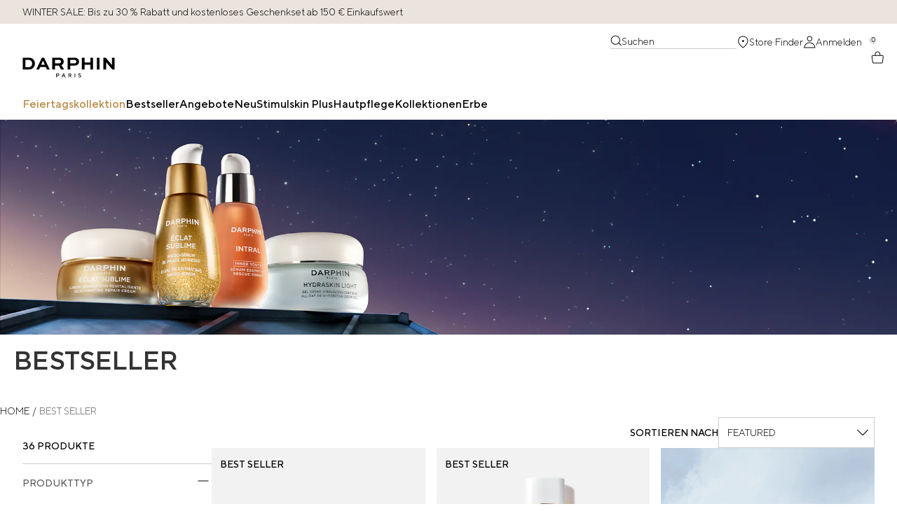

--- FILE ---
content_type: text/html; charset=utf-8
request_url: https://www.darphin.de/bestsellers?search=Cream
body_size: 44958
content:
<!DOCTYPE html>
<html lang="de-DE" dir="ltr" data-lang="de-DE">
  <head>
    <meta content="Jxo6GVUnb0sUEVUFLRciIw8iA1cXNwgkBCLHaN81xx3WdvezjuYbSqLS" name="csrf-token">
    <title>Bestsellers | Darphin </title>
<meta name="turbo-visit-control" content="reload">
<meta charset="utf-8">
<meta http-equiv="X-UA-Compatible" content="IE=edge">
<meta name="viewport" content="width=device-width, initial-scale=1.0">


<link rel="preconnect" href="https://assets.sdcdn.io">
<link rel="preconnect" href="https://assets.sdcdn.io" crossorigin>
<link rel="preconnect" href="https://sdcdn.io">
<link rel="preconnect" href="https://sdcdn.io" crossorigin>
<link rel="preconnect" href="https://cdn.cookielaw.org">
<link rel="preconnect" href="https://cdn.cookielaw.org" crossorigin>
<link rel="canonical" href="https://www.darphin.de/bestsellers"><link rel="alternate" href="https://www.darphin.de/bestsellers" hreflang="de-de"><link rel="alternate" href="https://www.darphin.ca/bestsellers" hreflang="en-ca"><link rel="alternate" href="https://www.darphin.co.uk/bestsellers" hreflang="en-gb"><link rel="alternate" href="https://www.darphin.com/bestsellers" hreflang="en-us"><link rel="alternate" href="https://www.darphin.es/bestsellers" hreflang="es-es"><link rel="alternate" href="https://www.darphin.it/bestsellers" hreflang="it-it"><link rel="alternate" href="https://www.darphin.com.tr/bestsellers" hreflang="tr-tr">
<meta name="description" content="Darphins Bestseller und Produkt-Favoriten shoppen"><meta property="og:description" content="Darphins Bestseller und Produkt-Favoriten shoppen"><meta property="og:title" content="Bestsellers | Darphin "><meta property="og:type" content="website"><meta property="og:url" content="https://www.darphin.de/bestsellers">





<script type="application/ld+json">
  {"@type":"BreadcrumbList","@context":"https://schema.org","itemListElement":[{"name":"Home","position":1,"item":"https://www.darphin.de/","@type":"ListItem"},{"name":"Best Seller","position":2,"item":"https://www.darphin.de/products/best-seller","@type":"ListItem"}]}
</script>
<link rel="shortcut icon" type="image/x-icon" href="/brands/darphin/favicon-51002ee1dc42397285644860fb36e261.ico?vsn=d">
<link rel="apple-touch-icon" href="/brands/darphin/apple-touch-icon.png">

  <link rel="preload" as="image" fetchpriority="high" href="/media/export/cms/MPP Bestsellers-2.jpg" media="(min-width: 1024px)">
  <link rel="preload" as="image" fetchpriority="high" href="/media/export/cms/MPP Bestsellers-2.jpg" media="(max-width: 1023px)">


<link rel="preload" as="image" fetchpriority="high" imagesizes="(min-width: 320px) and (max-width: 767px) 90vw, (min-width: 768px) and (max-width: 1339px) and (orientation: portrait) 45vw, (min-width: 1024px) and (max-width: 1439px) and (orientation: landscape) 45vw, (min-width: 1440px) 20vw, 333px" imagesrcset="https://sdcdn.io/da/da_sku_D0BM01_4000x4000_0S.png?width=335px&amp;height=418px 335w, https://sdcdn.io/da/da_sku_D0BM01_4000x4000_0S.png?width=650px&amp;height=750px 354w, https://sdcdn.io/da/da_sku_D0BM01_4000x4000_0S.png?width=650px&amp;height=750px 315w, https://sdcdn.io/da/da_sku_D0BM01_4000x4000_0S.png?width=650px&amp;height=750px 472w" media="(max-width: 1023px)">

  <link as="font" fetchpriority="high" href="/_fonts/darphin/Gotham/gotham-book-webfont.woff2" rel="preload" type="font/woff2" crossorigin>

  <link as="font" fetchpriority="high" href="/_fonts/darphin/Gotham/GothamPro-Light.woff2" rel="preload" type="font/woff2" crossorigin>

  <link as="font" fetchpriority="high" href="/_fonts/darphin/Gotham/Gotham-Book.woff2" rel="preload" type="font/woff2" crossorigin>

  <link as="font" fetchpriority="high" href="/_fonts/darphin/Gotham/GothamPro-Medium.woff2" rel="preload" type="font/woff2" crossorigin>

  <link as="font" fetchpriority="high" href="/_fonts/darphin/ttnorms/TTNorms-Light.woff2" rel="preload" type="font/woff2" crossorigin>

  <link as="font" fetchpriority="high" href="/_fonts/darphin/ttnorms/TTNorms-Regular.woff2" rel="preload" type="font/woff2" crossorigin>

  <link as="font" fetchpriority="high" href="/_fonts/darphin/ttnorms/TTNorms-Medium.woff2" rel="preload" type="font/woff2" crossorigin>

  <link as="font" fetchpriority="high" href="/_fonts/darphin/ttnorms/TTNorms-Bold.woff2" rel="preload" type="font/woff2" crossorigin>

<style>
  @font-face {
  font-family: 'Gotham Book';
  src: url('/_fonts/darphin/Gotham/gotham-book-webfont.woff2') format('woff2');
  font-weight: normal;
  font-style: normal;
  font-display: swap;
}

@font-face {
  font-family: 'Gotham Light';
  src: url('/_fonts/darphin/Gotham/GothamPro-Light.woff2') format('woff2');
  font-weight: normal;
  font-style: normal;
  font-display: swap;
}

@font-face {
  font-family: 'Gotham';
  src: url('/_fonts/darphin/Gotham/Gotham-Book.woff2') format('woff2');
  font-display: swap;
  font-style: normal;
  font-weight: normal;
}

@font-face {
  font-family: 'Gotham Medium';
  src: url('/_fonts/darphin/Gotham/GothamPro-Medium.woff2') format('woff2');
  font-style: normal;
  font-weight: bold;
  font-display: swap;
}

@font-face {
  font-family: 'TT Norms';
  src: url('/_fonts/darphin/ttnorms/TTNorms-Light.woff2') format('woff2');
  font-display: swap;
  font-style: normal;
  font-weight: 300;
}
@font-face {
  font-family: 'TT Norms';
  src: url('/_fonts/darphin/ttnorms/TTNorms-Regular.woff2') format('woff2');
  font-display: swap;
  font-style: normal;
  font-weight: 400;
}
@font-face {
  font-family: 'TT Norms';
  src: url('/_fonts/darphin/ttnorms/TTNorms-Medium.woff2') format('woff2');
  font-display: swap;
  font-style: normal;
  font-weight: 500;
}
@font-face {
  font-family: 'TT Norms';
  src: url('/_fonts/darphin/ttnorms/TTNorms-Bold.woff2') format('woff2');
  font-display: swap;
  font-style: normal;
  font-weight: 700;
}

</style>
<link phx-track-static rel="stylesheet" type="text/css" href="/assets/app-c4953fb55d5aa79f226a94c25bd78517.css?vsn=d">
<link phx-track-static rel="stylesheet" type="text/css" href="/brands/default/vars-2e7a9e5aba9c486d87d03bd8e80ce7a6.css?vsn=d">
<link phx-track-static rel="stylesheet" type="text/css" href="/brands/default/token_vars-b5845b4b59c8358d00077bbdb3088661.css?vsn=d">
<link phx-track-static rel="stylesheet" href="/brands/darphin/vars-1845a1393cd1e1a51429b72316a8fa5f.css?vsn=d">
<link phx-track-static rel="stylesheet" type="text/css" href="/brands/darphin/token_vars-5dbe6e8f9f2834a80e8fd8c35257a6e9.css?vsn=d">
<link phx-track-static rel="stylesheet" type="text/css" href="/brands/darphin/token_vars_md-7cbd363eb32d63b158a674f9972f3af5.css?vsn=d">
<link phx-track-static rel="stylesheet" type="text/css" href="/brands/default/token_classes-2f6e656fe2e32fea91c05976723373b5.css?vsn=d">






  
  <style id="elc-styled-components-wrapper" data-styled="active"></style>
  
  


  <script src="https://js.sentry-cdn.com/52f2679b6ee3c36328869efbeab55e91.min.js" crossorigin="anonymous">
  </script>
  <script>
  if (window.Sentry) {
    Sentry.onLoad(function() {
      Sentry.init({
        dsn: "https://52f2679b6ee3c36328869efbeab55e91@o1412351.ingest.sentry.io/4506179240460288",
        denyUrls: [
          "akam/",
          "boomerang/",
          "braze",
          "maps/api",
          "otBannerSdk",
          "resources/",
          "scripttemplates",
          "sentryWrapped",
          "smartserve",
          "static/",
          "tag-builds",
          "tag/tag",
          "ymkmodule"
        ],
        ignoreErrors: [
          "_AutofillCallbackHandler",
          "AbortError",
          "Attempt to use history.replaceState() more than 100 times per 30 seconds",
          "Cannot read properties of null",
          "Cannot read properties of undefined",
          "Failed to fetch",
          "Failed to load script",
          "Failed to read the 'sessionStorage' property from 'Window': Access is denied for this document.",
          "Non-Error exception captured with keys",
          "NotAllowedError",
          "null is not an object",
          "PerformanceMonitoringJavascriptInterface",
          "Script error",
          "The operation is insecure",
          "The operation was aborted",
          "triggerType",
          "TypeError: null is not an object (evaluating 'window.top.document')",
          "undefined is not an object",
          "window.webkit.messageHandlers"
        ],
        environment: "prod",
        release: "sha-d9be27b"
      });
      Sentry.setTag('tenant', "darphin.de");
      Sentry.setTag('region', "emea");
    });
  }
  </script>

<script defer phx-track-static type="text/javascript" src="/assets/app-0cbfa7433c9ea7d170c0ca861840e0a0.js?vsn=d">
</script>
    
  
<script>(window.BOOMR_mq=window.BOOMR_mq||[]).push(["addVar",{"rua.upush":"false","rua.cpush":"false","rua.upre":"false","rua.cpre":"false","rua.uprl":"false","rua.cprl":"false","rua.cprf":"false","rua.trans":"SJ-a102863e-e3de-4908-827c-df61ea2ce599","rua.cook":"true","rua.ims":"false","rua.ufprl":"false","rua.cfprl":"true","rua.isuxp":"false","rua.texp":"norulematch","rua.ceh":"false","rua.ueh":"false","rua.ieh.st":"0"}]);</script>
                              <script>!function(e){var n="https://s.go-mpulse.net/boomerang/";if("False"=="True")e.BOOMR_config=e.BOOMR_config||{},e.BOOMR_config.PageParams=e.BOOMR_config.PageParams||{},e.BOOMR_config.PageParams.pci=!0,n="https://s2.go-mpulse.net/boomerang/";if(window.BOOMR_API_key="7KVVC-PR6TS-SUQUG-WLPFT-N9MFV",function(){function e(){if(!r){var e=document.createElement("script");e.id="boomr-scr-as",e.src=window.BOOMR.url,e.async=!0,o.appendChild(e),r=!0}}function t(e){r=!0;var n,t,a,i,d=document,O=window;if(window.BOOMR.snippetMethod=e?"if":"i",t=function(e,n){var t=d.createElement("script");t.id=n||"boomr-if-as",t.src=window.BOOMR.url,BOOMR_lstart=(new Date).getTime(),e=e||d.body,e.appendChild(t)},!window.addEventListener&&window.attachEvent&&navigator.userAgent.match(/MSIE [67]\./))return window.BOOMR.snippetMethod="s",void t(o,"boomr-async");a=document.createElement("IFRAME"),a.src="about:blank",a.title="",a.role="presentation",a.loading="eager",i=(a.frameElement||a).style,i.width=0,i.height=0,i.border=0,i.display="none",o.appendChild(a);try{O=a.contentWindow,d=O.document.open()}catch(_){n=document.domain,a.src="javascript:var d=document.open();d.domain='"+n+"';void 0;",O=a.contentWindow,d=O.document.open()}if(n)d._boomrl=function(){this.domain=n,t()},d.write("<bo"+"dy onload='document._boomrl();'>");else if(O._boomrl=function(){t()},O.addEventListener)O.addEventListener("load",O._boomrl,!1);else if(O.attachEvent)O.attachEvent("onload",O._boomrl);d.close()}function a(e){window.BOOMR_onload=e&&e.timeStamp||(new Date).getTime()}if(!window.BOOMR||!window.BOOMR.version&&!window.BOOMR.snippetExecuted){window.BOOMR=window.BOOMR||{},window.BOOMR.snippetStart=(new Date).getTime(),window.BOOMR.snippetExecuted=!0,window.BOOMR.snippetVersion=14,window.BOOMR.url=n+"7KVVC-PR6TS-SUQUG-WLPFT-N9MFV";var i=document.currentScript||document.getElementsByTagName("script")[0],o=i.parentNode,r=!1,d=document.createElement("link");if(d.relList&&"function"==typeof d.relList.supports&&d.relList.supports("preload")&&"as"in d)window.BOOMR.snippetMethod="p",d.href=window.BOOMR.url,d.rel="preload",d.as="script",d.addEventListener("load",e),d.addEventListener("error",function(){t(!0)}),setTimeout(function(){if(!r)t(!0)},3e3),BOOMR_lstart=(new Date).getTime(),o.appendChild(d);else t(!1);if(window.addEventListener)window.addEventListener("load",a,!1);else if(window.attachEvent)window.attachEvent("onload",a)}}(),"".length>0)if(e&&"performance"in e&&e.performance&&"function"==typeof e.performance.setResourceTimingBufferSize)e.performance.setResourceTimingBufferSize();!function(){if(BOOMR=e.BOOMR||{},BOOMR.plugins=BOOMR.plugins||{},!BOOMR.plugins.AK){var n="true"=="true"?1:0,t="cookiepresent",a="amh6nxqxeeo4m2llx2aq-f-072b44eaf-clientnsv4-s.akamaihd.net",i="false"=="true"?2:1,o={"ak.v":"39","ak.cp":"1518671","ak.ai":parseInt("944143",10),"ak.ol":"0","ak.cr":8,"ak.ipv":4,"ak.proto":"h2","ak.rid":"26bb8755","ak.r":44332,"ak.a2":n,"ak.m":"dscx","ak.n":"essl","ak.bpcip":"3.15.230.0","ak.cport":40338,"ak.gh":"23.33.28.210","ak.quicv":"","ak.tlsv":"tls1.3","ak.0rtt":"","ak.0rtt.ed":"","ak.csrc":"-","ak.acc":"","ak.t":"1768668801","ak.ak":"hOBiQwZUYzCg5VSAfCLimQ==uDbtVMHYVPF+VfFCZzJpLHsYLW65Kar0Jtyy0kXRw7tQQOJXqgcsHFIu/A/xQvf7WZJUwM0pkmXR0/7jvCKD88+CGqm5tmFAiWSkvZ4oiUI4xe1Avx1/Iot8Vn9AnMNNI7/lSTeBfe6B2v78kemF7blDsrIXbOY9de2/8j4A7xxXZl1eI+pLevbFykfuiTedg8IQA7FUt4B3zMWZWa2IjKXh5jAp0majtZVBNcLzeKj32YNJtnWEtXUM0Nci2CnRvNctGhSW478D8Nxj/eJUa6huUO2Q09D3Ad7JhOz/OL1bf1NorHFPFgHRLPw1CxR+jHHaBAa05rV0rpoKiq2kYmJwY8rN3wNd9hnwqidWdOSbwWnlNHOS2V3HaF9fFRwWdvUMg3AEp6N+amyU2ilCSuEM3fbvt/aqFcxQUY9GxZ0=","ak.pv":"139","ak.dpoabenc":"","ak.tf":i};if(""!==t)o["ak.ruds"]=t;var r={i:!1,av:function(n){var t="http.initiator";if(n&&(!n[t]||"spa_hard"===n[t]))o["ak.feo"]=void 0!==e.aFeoApplied?1:0,BOOMR.addVar(o)},rv:function(){var e=["ak.bpcip","ak.cport","ak.cr","ak.csrc","ak.gh","ak.ipv","ak.m","ak.n","ak.ol","ak.proto","ak.quicv","ak.tlsv","ak.0rtt","ak.0rtt.ed","ak.r","ak.acc","ak.t","ak.tf"];BOOMR.removeVar(e)}};BOOMR.plugins.AK={akVars:o,akDNSPreFetchDomain:a,init:function(){if(!r.i){var e=BOOMR.subscribe;e("before_beacon",r.av,null,null),e("onbeacon",r.rv,null,null),r.i=!0}return this},is_complete:function(){return!0}}}}()}(window);</script></head>
  <body class="overflow-x-hidden bg-bg text-body">
    <div id="phx-GIuS53DhNPg6o1vD" data-phx-main data-phx-session="SFMyNTY.[base64].cSrD7lg_7Hk2GZGYT7UAEpB-xBQYP5bJygV-NpxPZLY" data-phx-static="SFMyNTY.[base64].tpehbxV8CDDU_41lrt6H_Ed7IZzvByPCBx_ACyI71Ro">
  

  <div class="relative font-body max-md:h-full">
    <div id="hook-relay" phx-hook="HookRelay"></div>
    
    <section class="search_overlay fixed max-xl:top-0 hidden w-full h-full pt-4 m-auto bg-transparent min-h-96" data-controller="search" id="predictive_search_section" phx-hook="predictiveSearch">
      <div></div>
    </section>
    <div class="min-h-screen">
      <header class="layout-header" data-controller="header-scroll mobile-header gnav-account " data-header-scroll-target="header" data-gnav-account-user-account-path-value="/account/index.tmpl" phx-update="ignore" id="enterprise-header" vulcan-id="header">
  <div class="skip-link">
    <p>
      <a href="#main-content">::elc_general.skip_link::</a>
    </p>
  </div>

  <div class="promo-bar">
  <div class="promo-bar-inner-container">
    <p class="promo-bar-paragraph">
      





<a href="/bestsellers" class="promo-bar-left-text">
  
  
  
    WINTER SALE: Bis zu 30 % Rabatt und kostenloses Geschenkset ab 150 € Einkaufswert
  
</a>




      
    </p>

    
  </div>
</div>

  <div class="gnav-desktop-overlay-shadow"></div>

  <div class="header-background relative w-full">
    <div class="header-container">
      
      <div>
  <div class="utility-nav">
    <button aria-label="::elc_general.aria_menu::" class="mobile-header-secondary-links-inner-container" type="button" id="menu-button" data-action="mobile-header#toggleSidebar keydown.enter-&gt;mobile-header#focusSidebarOnOpen">
  
  <svg class="header-secondary-links-icon" fill="none" height="18" viewbox="0 0 19 18" width="19" xmlns="http://www.w3.org/2000/svg"><path d="M17.9897 4.78125C18.4557 4.78125 18.8335 5.15901 18.8335 5.625C18.8335 6.09099 18.4557 6.46875 17.9897 6.46875H1.67725C1.21126 6.46875 0.833496 6.09099 0.833496 5.625C0.833496 5.15901 1.21126 4.78125 1.67725 4.78125H17.9897Z" fill="black"></path><path d="M17.9897 11.5312C18.4557 11.5312 18.8335 11.909 18.8335 12.375C18.8335 12.841 18.4557 13.2188 17.9897 13.2188H1.67725C1.21126 13.2188 0.833496 12.841 0.833496 12.375C0.833496 11.909 1.21126 11.5312 1.67725 11.5312H17.9897Z" fill="black"></path></svg>

  <span class="screen-reader-only levelOne">
    ::elc_general.menu::
  </span>
  
</button>





    <a href="/" title="Darphin" class="utility-nav-logo">
  
  <svg class="header-brand-logo" fill="none" height="107" viewbox="0 0 500 107" width="500" xmlns="http://www.w3.org/2000/svg"><path d="M365.446 0V0.756645C366.1 0.834918 366.545 1.0306 366.767 1.3437C366.989 1.65679 367.107 2.30907 367.107 2.79176V26.0912H336.031V2.77871C336.031 2.29603 336.149 1.65679 336.371 1.3437C336.593 1.0306 337.037 0.847964 337.691 0.756645V0H319.82V0.756645C320.473 0.834918 320.918 1.0306 321.14 1.3437C321.362 1.65679 321.48 2.30907 321.48 2.79176V61.1708C321.48 61.6535 321.362 62.3058 321.14 62.6189C320.918 62.932 320.473 63.1146 319.82 63.2059V63.9626H337.691V63.2059C337.037 63.1277 336.593 62.932 336.371 62.6189C336.149 62.3188 336.031 61.6666 336.031 61.1839V37.9366H367.107V61.1708C367.107 61.6535 366.989 62.3058 366.767 62.6189C366.545 62.932 366.1 63.1146 365.446 63.2059V63.9626H383.318V63.2059C382.664 63.1277 382.22 62.932 381.998 62.6189C381.775 62.3058 381.658 61.6535 381.658 61.1708V2.79176C381.658 2.30907 381.775 1.65679 381.998 1.3437C382.22 1.0306 382.664 0.847964 383.318 0.756645V0H365.446Z" fill="black"></path><path d="M32.6448 0H0V0.756645C0.65368 0.834918 1.09818 1.0306 1.32043 1.3437C1.54269 1.65679 1.66035 2.30907 1.66035 2.79176V61.1708C1.66035 61.6535 1.54269 62.3058 1.32043 62.6189C1.09818 62.932 0.65368 63.1146 0 63.2059V63.9626H32.6448C45.0516 63.9626 52.216 60.7273 57.8638 55.5351C64.0214 49.6516 67.3421 41.2371 67.3421 31.9226C67.3421 22.608 64.2175 14.885 58.4652 9.10583C52.6213 3.32663 44.7509 0 32.6448 0ZM46.2675 47.3164C42.8422 50.2517 39.7045 51.9215 32.148 51.9215H16.1067V12.1455H32.148C39.9137 12.1455 43.4436 14.011 46.7773 17.2332C50.4118 20.8599 52.3336 25.9477 52.3336 32.0269C52.3336 38.4976 50.1111 43.5853 46.2806 47.3033L46.2675 47.3164Z" fill="black"></path><path d="M400.771 0V0.756645C401.425 0.834918 401.87 1.0306 402.092 1.3437C402.314 1.65679 402.432 2.30907 402.432 2.79176V61.1708C402.432 61.6535 402.314 62.3058 402.092 62.6189C401.87 62.932 401.425 63.1146 400.771 63.2059V63.9626H418.538V63.2059C417.885 63.1277 417.44 62.932 417.218 62.6189C416.996 62.3058 416.878 61.6535 416.878 61.1708V2.79176C416.878 2.30907 416.996 1.65679 417.218 1.3437C417.44 1.0306 417.885 0.847964 418.538 0.756645V0H400.771Z" fill="black"></path><path d="M300.706 7.05767C296.365 2.55694 290.116 0 280.834 0H242.633V0.756645C243.287 0.834918 243.731 1.0306 243.953 1.3437C244.176 1.65679 244.293 2.30907 244.293 2.79176V61.1708C244.293 61.6535 244.176 62.3058 243.953 62.6189C243.731 62.932 243.287 63.1146 242.633 63.2059V63.9626H260.4V63.2059C259.746 63.1277 259.302 62.932 259.08 62.6189C258.857 62.3058 258.74 61.6535 258.74 61.1708V42.7113H280.834C289.816 42.7113 295.66 40.4153 299.804 36.5929C303.634 32.9662 306.053 26.9261 306.053 21.3426C306.053 16.4505 304.131 10.7626 300.706 7.04462V7.05767ZM288.9 27.9828C286.678 30.3049 283.854 30.7485 281.331 30.7485H258.727V11.8585H281.331C283.959 11.8585 286.874 12.302 289.097 14.8459C290.613 16.607 291.515 18.8248 291.515 21.3687C291.515 23.9126 290.509 26.2347 288.887 27.9959L288.9 27.9828Z" fill="black"></path><path d="M498.653 1.3437C498.876 1.0306 499.32 0.847964 499.974 0.756645V0H482.102V0.756645C482.756 0.834918 483.2 1.0306 483.423 1.3437C483.645 1.64375 483.763 2.29603 483.763 2.76567V39.6717H483.658L450.085 0H436.005V0.756645C436.658 0.834918 437.103 1.0306 437.325 1.3437C437.547 1.65679 437.665 2.30907 437.665 2.79176V61.1708C437.665 61.6535 437.547 62.3058 437.325 62.6189C437.103 62.932 436.658 63.1146 436.005 63.2059V63.9626H453.876V63.2059C453.223 63.1277 452.778 62.932 452.556 62.6189C452.334 62.3058 452.216 61.6535 452.216 61.1839V24.3953H452.321L485.815 63.9756H500V63.219C499.346 63.1407 498.902 62.945 498.68 62.6319C498.457 62.3188 498.34 61.6666 498.34 61.1839V2.79176C498.34 2.30907 498.457 1.65679 498.68 1.3437H498.653Z" fill="black"></path><path d="M191.698 85.3574H183.161V106.674H186.508V99.0552H191.698C193.738 99.0552 195.437 98.3899 196.823 97.0593C198.209 95.7286 198.889 94.111 198.889 92.2063C198.889 90.3016 198.196 88.6709 196.823 87.3403C195.45 86.0096 193.738 85.3443 191.698 85.3443V85.3574ZM194.404 94.9328C193.659 95.6634 192.757 96.0287 191.711 96.0287H186.521V88.41H191.711C192.77 88.41 193.659 88.7753 194.404 89.5059C195.15 90.2364 195.516 91.1496 195.516 92.2193C195.516 93.2891 195.15 94.2023 194.404 94.9198V94.9328Z" fill="black"></path><path d="M220.526 85.3574L211.675 106.674H215.178L217.479 101.038H226.945L229.246 106.674H232.749L223.899 85.3574H220.526ZM218.695 97.9985L222.212 89.1667L225.716 97.9985H218.695Z" fill="black"></path><path d="M260.609 97.9725C260.91 97.855 261.263 97.6333 261.681 97.3071C262.1 96.981 262.518 96.6027 262.936 96.1591C263.355 95.7286 263.708 95.1285 264.008 94.3719C264.309 93.6152 264.453 92.7934 264.453 91.9193C264.453 90.0668 263.799 88.5144 262.505 87.249C261.198 85.9966 259.563 85.3574 257.589 85.3574H248.595V106.674H251.941V98.4551H256.831L261.407 106.674H265.067L260.178 98.1551L260.609 97.9594V97.9725ZM257.576 95.4155H251.928V88.41H257.576C258.57 88.41 259.406 88.7492 260.073 89.4145C260.74 90.0799 261.08 90.9148 261.08 91.9193C261.08 92.9238 260.74 93.7457 260.073 94.424C259.406 95.0894 258.57 95.4286 257.576 95.4286V95.4155Z" fill="black"></path><path d="M285.462 85.3574H282.115V106.674H285.462V85.3574Z" fill="black"></path><path d="M314.943 96.0417C314.276 95.6242 313.544 95.272 312.747 94.972C311.936 94.685 311.139 94.4371 310.328 94.2284C309.518 94.0196 308.785 93.7979 308.132 93.55C307.465 93.3021 306.929 92.9499 306.511 92.5064C306.092 92.0628 305.883 91.5149 305.883 90.8496C305.883 90.119 306.223 89.4798 306.89 88.9319C307.557 88.3839 308.446 88.11 309.544 88.11C310.093 88.11 310.603 88.1752 311.099 88.3057C311.596 88.4361 311.988 88.5796 312.289 88.7492C312.59 88.9058 312.877 89.1014 313.139 89.2971C313.4 89.5059 313.57 89.6494 313.649 89.7407C313.727 89.832 313.78 89.8972 313.819 89.9364L315.95 87.7969L315.714 87.4968C315.544 87.3142 315.283 87.0794 314.917 86.8185C314.551 86.5576 314.133 86.2966 313.649 86.0357C313.165 85.7748 312.564 85.54 311.832 85.3574C311.099 85.1617 310.341 85.0704 309.544 85.0704C307.387 85.0704 305.674 85.6183 304.419 86.7271C303.164 87.836 302.523 89.2058 302.523 90.8496C302.523 91.9323 302.732 92.8586 303.151 93.6283C303.569 94.398 304.105 94.985 304.772 95.4025C305.426 95.8199 306.171 96.1722 306.968 96.4722C307.779 96.7722 308.576 97.0201 309.387 97.2289C310.197 97.4376 310.93 97.6594 311.583 97.9072C312.25 98.1551 312.786 98.5073 313.204 98.9509C313.623 99.3944 313.832 99.9423 313.832 100.595C313.832 101.547 313.453 102.343 312.681 102.982C311.923 103.621 310.877 103.947 309.557 103.947C308.838 103.947 308.158 103.856 307.517 103.686C306.877 103.517 306.367 103.321 305.975 103.112C305.582 102.904 305.229 102.656 304.89 102.369C304.563 102.082 304.34 101.886 304.249 101.769C304.157 101.651 304.092 101.573 304.053 101.508L301.922 103.634L302.222 104.013C302.406 104.234 302.719 104.508 303.138 104.834C303.556 105.161 304.053 105.487 304.615 105.813C305.177 106.139 305.909 106.413 306.785 106.648C307.661 106.883 308.589 107 309.57 107C311.949 107 313.819 106.4 315.178 105.213C316.525 104.026 317.205 102.486 317.205 100.608C317.205 99.5379 316.996 98.6117 316.577 97.842C316.159 97.0723 315.623 96.4722 314.956 96.0547L314.943 96.0417Z" fill="black"></path><path d="M225.31 63.9626H225.807V63.2842C225.428 63.2059 224.853 63.1277 224.657 62.8537C224.644 62.8407 224.618 62.7885 224.591 62.7493L211.06 40.3761C213.348 39.3847 215.283 38.1192 216.93 36.5929C220.761 32.9662 223.179 26.9261 223.179 21.3426C223.179 16.4505 221.258 10.7626 217.832 7.04462C213.492 2.54389 207.243 0 197.961 0H159.759V0.756645C160.413 0.834918 160.858 1.0306 161.08 1.3437C161.302 1.65679 161.42 2.30907 161.42 2.79176V61.1708C161.42 61.6535 161.302 62.3058 161.08 62.6189C160.858 62.932 160.413 63.1146 159.759 63.2059V63.9626H177.526V63.2059C176.873 63.1277 176.428 62.932 176.206 62.6189C175.984 62.3058 175.866 61.6535 175.866 61.1708V42.7113H196.705L208.014 62.6189C208.014 62.6189 207.975 62.7102 207.949 62.7493C207.753 63.0233 207.347 63.1929 206.759 63.2712V63.9495H225.31V63.9626ZM206.027 27.9828C203.804 30.3049 200.981 30.7485 198.457 30.7485H175.853V11.8585H198.457C201.085 11.8585 204.001 12.302 206.223 14.8459C207.74 16.607 208.642 18.8248 208.642 21.3687C208.642 23.9126 207.635 26.2347 206.014 27.9959L206.027 27.9828Z" fill="black"></path><path d="M146.634 61.7709L117.662 1.13497C117.911 0.939283 118.29 0.821873 118.787 0.756645V0H111.269H103.752V0.756645C104.249 0.821873 104.628 0.952329 104.876 1.13497L75.9053 61.7579C75.6569 62.1884 75.3301 62.7102 75.2255 62.8537C75.0294 63.1277 74.4542 63.2059 74.075 63.2842V63.9626H92.0643V63.2842C91.476 63.2059 91.0838 63.0363 90.8746 62.7624C90.8223 62.6841 90.77 62.5928 90.7308 62.4884L95.921 50.6822H126.605L131.795 62.4884C131.756 62.5928 131.703 62.6972 131.651 62.7624C131.455 63.0363 131.05 63.2059 130.461 63.2842V63.9626H148.451V63.2842C148.072 63.2059 147.496 63.1277 147.3 62.8537C147.196 62.7102 146.869 62.1884 146.62 61.7579L146.634 61.7709ZM101.268 38.6932L101.425 38.341L110.969 16.7375H111.583L121.127 38.341L121.284 38.6932H101.268Z" fill="black"></path></svg>

  <span class="screen-reader-only">Darphin</span>
</a>



    <div class="desktop-header-secondary-links-container">
      <div class="vulcan-loading" phx-connected="[[&quot;remove_class&quot;,{&quot;names&quot;:[&quot;vulcan-loading&quot;]}]]">
        <button aria-label="Suchen" class="desktop-header-search-container" type="button" vulcan-id="search-icon-desktop" vulcan-toggle="predictive">
  
  <svg class="header-search-icon" fill="none" height="16" viewbox="0 0 17 16" width="17" xmlns="http://www.w3.org/2000/svg"><path d="M8.07422 0.364868C11.7125 0.549519 14.6053 3.559 14.6055 7.24377L14.5967 7.59827C14.5257 8.99871 14.035 10.288 13.25 11.3453L16.6855 14.7809L16.75 14.86C16.8796 15.0563 16.8583 15.3239 16.6855 15.4967C16.5127 15.6694 16.2461 15.6897 16.0498 15.5602L15.9697 15.4967L12.5869 12.1129C11.3409 13.3592 9.62115 14.1314 7.71973 14.1315L7.36523 14.1227C3.844 13.9442 1.02037 11.12 0.841797 7.59827L0.833008 7.24377C0.833173 3.44001 3.91654 0.356079 7.71973 0.356079L8.07422 0.364868ZM7.71973 1.3678C4.47541 1.3678 1.84489 3.99856 1.84473 7.24377C1.84479 10.4891 4.47535 13.1198 7.71973 13.1198C10.964 13.1196 13.5947 10.489 13.5947 7.24377C13.5946 3.99865 10.9639 1.36794 7.71973 1.3678Z" fill="black"></path></svg>

  <span class="header-search-text levelOne">
    Suchen
  </span>
  
</button>




      </div>

      





<a href="/store-locator" class="desktop-header-secondary-links-inner-container desktop-header-accessibility-location" phx-click="[[&quot;dispatch&quot;,{&quot;detail&quot;:{&quot;event_name&quot;:&quot;analytics.gnavPromo&quot;,&quot;payload&quot;:{&quot;promo_pos&quot;:[&quot;&quot;],&quot;promo_name&quot;:&quot;Store Finder&quot;}},&quot;event&quot;:&quot;phx:trackEvent&quot;}]]">
  
  <svg class="header-secondary-links-icon" fill="none" height="18" viewbox="0 0 19 18" width="19" xmlns="http://www.w3.org/2000/svg"><path d="M9.83276 0.000335693C13.9507 0.000335693 17.3337 2.98085 17.3337 7.34506C17.3335 10.1431 15.463 12.8045 13.7 14.7083C12.8064 15.6732 11.9147 16.4715 11.2468 17.0277C10.9125 17.3061 10.6327 17.5245 10.4363 17.6742C10.3381 17.749 10.2603 17.8067 10.2068 17.846C10.1802 17.8656 10.1596 17.8806 10.1453 17.891C10.1383 17.896 10.1325 17.8999 10.1287 17.9027C10.1267 17.9041 10.1249 17.9058 10.1238 17.9066L10.1228 17.9076H10.1218C9.9486 18.0304 9.71694 18.0304 9.5437 17.9076L9.83276 17.5003L9.54272 17.9076L9.54175 17.9066C9.54064 17.9058 9.53882 17.9041 9.53687 17.9027C9.53297 17.8999 9.52736 17.8961 9.52026 17.891C9.50592 17.8806 9.48455 17.8657 9.45776 17.846C9.40426 17.8068 9.32717 17.7488 9.22925 17.6742C9.03283 17.5245 8.75299 17.3061 8.4187 17.0277C7.75087 16.4715 6.85904 15.6733 5.96558 14.7083C4.20283 12.8045 2.33297 10.1431 2.33276 7.34506C2.33276 2.98098 5.71497 0.000509203 9.83276 0.000335693ZM9.83276 1.00034C6.21799 1.00051 3.33276 3.58127 3.33276 7.34506C3.33297 9.73786 4.96305 12.1538 6.69995 14.0296C7.55633 14.9545 8.41476 15.7223 9.05933 16.2591C9.3799 16.5261 9.64653 16.7353 9.83276 16.8773C10.019 16.7353 10.2856 16.526 10.6062 16.2591C11.2509 15.7223 12.11 14.9546 12.9666 14.0296C14.7037 12.1538 16.3335 9.73783 16.3337 7.34506C16.3337 3.58114 13.4477 1.00034 9.83276 1.00034ZM9.83276 6.00034C10.6612 6.00034 11.3328 6.67193 11.3328 7.50034C11.3325 8.32853 10.6611 8.99936 9.83276 8.99936C9.00447 8.99934 8.33302 8.32852 8.33276 7.50034C8.33276 6.67194 9.00431 6.00036 9.83276 6.00034Z" fill="black"></path></svg>

  <span class="desktop-header-secondary-links-text levelOne">
    Store Finder
  </span>
  
</a>




      <div id="gnav-account-container" phx-update="ignore">
  <a href="/account/index.tmpl" title="Account" class="desktop-header-secondary-links-inner-container desktop-header-accessibility-account" phx-click="[[&quot;dispatch&quot;,{&quot;detail&quot;:{&quot;event_name&quot;:&quot;analytics.gnavPromo&quot;,&quot;payload&quot;:{&quot;promo_pos&quot;:[&quot;gnav&quot;],&quot;promo_name&quot;:&quot;Anmelden&quot;}},&quot;event&quot;:&quot;phx:trackEvent&quot;}]]" data-gnav-account-target="accountLink">
    
  <svg class="header-secondary-links-icon" fill="none" height="18" viewbox="0 0 19 18" width="19" xmlns="http://www.w3.org/2000/svg"><path d="M9.83325 9.5C14.5277 9.5 18.3333 13.3056 18.3333 18H1.33325C1.33325 13.3056 5.13883 9.5 9.83325 9.5ZM9.83325 10.5C6.03028 10.5 2.89063 13.3308 2.40161 17H17.2649C16.7759 13.3308 13.6362 10.5 9.83325 10.5ZM10.0393 0.00488281C12.1527 0.112114 13.8333 1.85996 13.8333 4L13.8284 4.20605C13.7211 6.31944 11.9733 8 9.83325 8L9.6272 7.99512C7.51381 7.88789 5.83325 6.14004 5.83325 4C5.83325 1.79086 7.62411 5.15413e-07 9.83325 0L10.0393 0.00488281ZM9.83325 1C8.1764 1 6.83325 2.34315 6.83325 4C6.83325 5.65685 8.1764 7 9.83325 7C11.4901 7 12.8333 5.65685 12.8333 4C12.8333 2.34315 11.4901 1 9.83325 1Z" fill="black"></path></svg>

    <span class="desktop-header-secondary-links-text" data-gnav-account-target="accountText">
      Anmelden
    </span>
  </a>
</div>
      <button id="cart-icon" type="button" phx-update="ignore" class="ufc-cart-icon-container" data-action="click-&gt;cart-icon#handleCartIconClick mouseenter-&gt;cart-icon#handleMouseEnter setCartIconCount@window-&gt;cart-icon#setItemsCount" data-cart-target="cartButton" data-controller="cart cart-icon" data-cart-icon-is-drawer-disabled-value="false" data-cart-icon-cart-icon-url-value="/checkout/viewcart.tmpl" data-mounted="true" tabindex="0" aria-label="View items in shopping cart">
  
  <svg class="ufc-cart-icon-svg" fill="none" height="18" viewbox="0 0 19 18" width="19" xmlns="http://www.w3.org/2000/svg"><path fill-rule="evenodd" clip-rule="evenodd" d="M10.085 0.00585938C12.2071 0.125162 13.8946 2.0706 13.8946 4.45312L13.8897 5.13184C13.8853 5.33126 13.8771 5.50538 13.8595 5.65723H16.88C18.0623 5.65723 18.9742 6.72551 18.8155 7.92578L17.712 16.2686L17.6798 16.4512C17.4774 17.3497 16.6934 18 15.7774 18H3.93075L3.75008 17.9912C2.91695 17.9124 2.22355 17.2951 2.03133 16.4609L1.99813 16.2783L0.852622 7.93555C0.697804 6.80742 1.48952 5.7926 2.56649 5.66992L2.78622 5.65723H5.89754C5.87993 5.50538 5.8707 5.33127 5.86629 5.13184L5.86239 4.45312C5.86243 1.99383 7.66005 0.000178754 9.87801 0L10.085 0.00585938ZM2.78622 6.65723C2.23352 6.65723 1.75635 7.16961 1.84286 7.7998L2.98836 16.1426L3.00594 16.2363C3.1112 16.6948 3.50404 16.9998 3.93075 17H15.7774C16.2344 17 16.6528 16.6503 16.7208 16.1377L17.8233 7.79492L17.8331 7.67773C17.847 7.10424 17.3963 6.65723 16.88 6.65723H15.8809V6.68555H4.56649V6.65723H2.78622ZM9.87801 1C8.30695 1.00018 6.86243 2.44649 6.86239 4.45312C6.86239 4.98424 6.86369 5.30907 6.89071 5.54199L6.90731 5.68555H12.8497L12.8663 5.54199C12.8933 5.30907 12.8946 4.98424 12.8946 4.45312C12.8946 2.44636 11.4492 1 9.87801 1Z" fill="black"></path></svg>

  <span data-cart-icon-target="itemsCount" class="ufc-cart-icon-count" aria-hidden="true">
    0
  </span>
</button>
    </div>
  </div>

  
  <div class="vulcan-loading" phx-connected="[[&quot;remove_class&quot;,{&quot;names&quot;:[&quot;vulcan-loading&quot;]}]]">
    <button aria-label="Suchen" class="mobile-header-search-container" type="button" vulcan-toggle="predictive">
  
  <svg class="header-search-icon" fill="none" height="16" viewbox="0 0 17 16" width="17" xmlns="http://www.w3.org/2000/svg"><path d="M8.07422 0.364868C11.7125 0.549519 14.6053 3.559 14.6055 7.24377L14.5967 7.59827C14.5257 8.99871 14.035 10.288 13.25 11.3453L16.6855 14.7809L16.75 14.86C16.8796 15.0563 16.8583 15.3239 16.6855 15.4967C16.5127 15.6694 16.2461 15.6897 16.0498 15.5602L15.9697 15.4967L12.5869 12.1129C11.3409 13.3592 9.62115 14.1314 7.71973 14.1315L7.36523 14.1227C3.844 13.9442 1.02037 11.12 0.841797 7.59827L0.833008 7.24377C0.833173 3.44001 3.91654 0.356079 7.71973 0.356079L8.07422 0.364868ZM7.71973 1.3678C4.47541 1.3678 1.84489 3.99856 1.84473 7.24377C1.84479 10.4891 4.47535 13.1198 7.71973 13.1198C10.964 13.1196 13.5947 10.489 13.5947 7.24377C13.5946 3.99865 10.9639 1.36794 7.71973 1.3678Z" fill="black"></path></svg>

  <span class="header-search-text levelOne">
    Suchen
  </span>
  
</button>




  </div>
</div>

      
      <div class="gnav-desktop-header-bottom-row">
        
        <div class="desktop-header-brand-logo-container items-center">
          
          

<a href="/" title="Darphin" class="desktop-header-brand-logo">
  
  <svg class="header-brand-logo" fill="none" height="107" viewbox="0 0 500 107" width="500" xmlns="http://www.w3.org/2000/svg"><path d="M365.446 0V0.756645C366.1 0.834918 366.545 1.0306 366.767 1.3437C366.989 1.65679 367.107 2.30907 367.107 2.79176V26.0912H336.031V2.77871C336.031 2.29603 336.149 1.65679 336.371 1.3437C336.593 1.0306 337.037 0.847964 337.691 0.756645V0H319.82V0.756645C320.473 0.834918 320.918 1.0306 321.14 1.3437C321.362 1.65679 321.48 2.30907 321.48 2.79176V61.1708C321.48 61.6535 321.362 62.3058 321.14 62.6189C320.918 62.932 320.473 63.1146 319.82 63.2059V63.9626H337.691V63.2059C337.037 63.1277 336.593 62.932 336.371 62.6189C336.149 62.3188 336.031 61.6666 336.031 61.1839V37.9366H367.107V61.1708C367.107 61.6535 366.989 62.3058 366.767 62.6189C366.545 62.932 366.1 63.1146 365.446 63.2059V63.9626H383.318V63.2059C382.664 63.1277 382.22 62.932 381.998 62.6189C381.775 62.3058 381.658 61.6535 381.658 61.1708V2.79176C381.658 2.30907 381.775 1.65679 381.998 1.3437C382.22 1.0306 382.664 0.847964 383.318 0.756645V0H365.446Z" fill="black"></path><path d="M32.6448 0H0V0.756645C0.65368 0.834918 1.09818 1.0306 1.32043 1.3437C1.54269 1.65679 1.66035 2.30907 1.66035 2.79176V61.1708C1.66035 61.6535 1.54269 62.3058 1.32043 62.6189C1.09818 62.932 0.65368 63.1146 0 63.2059V63.9626H32.6448C45.0516 63.9626 52.216 60.7273 57.8638 55.5351C64.0214 49.6516 67.3421 41.2371 67.3421 31.9226C67.3421 22.608 64.2175 14.885 58.4652 9.10583C52.6213 3.32663 44.7509 0 32.6448 0ZM46.2675 47.3164C42.8422 50.2517 39.7045 51.9215 32.148 51.9215H16.1067V12.1455H32.148C39.9137 12.1455 43.4436 14.011 46.7773 17.2332C50.4118 20.8599 52.3336 25.9477 52.3336 32.0269C52.3336 38.4976 50.1111 43.5853 46.2806 47.3033L46.2675 47.3164Z" fill="black"></path><path d="M400.771 0V0.756645C401.425 0.834918 401.87 1.0306 402.092 1.3437C402.314 1.65679 402.432 2.30907 402.432 2.79176V61.1708C402.432 61.6535 402.314 62.3058 402.092 62.6189C401.87 62.932 401.425 63.1146 400.771 63.2059V63.9626H418.538V63.2059C417.885 63.1277 417.44 62.932 417.218 62.6189C416.996 62.3058 416.878 61.6535 416.878 61.1708V2.79176C416.878 2.30907 416.996 1.65679 417.218 1.3437C417.44 1.0306 417.885 0.847964 418.538 0.756645V0H400.771Z" fill="black"></path><path d="M300.706 7.05767C296.365 2.55694 290.116 0 280.834 0H242.633V0.756645C243.287 0.834918 243.731 1.0306 243.953 1.3437C244.176 1.65679 244.293 2.30907 244.293 2.79176V61.1708C244.293 61.6535 244.176 62.3058 243.953 62.6189C243.731 62.932 243.287 63.1146 242.633 63.2059V63.9626H260.4V63.2059C259.746 63.1277 259.302 62.932 259.08 62.6189C258.857 62.3058 258.74 61.6535 258.74 61.1708V42.7113H280.834C289.816 42.7113 295.66 40.4153 299.804 36.5929C303.634 32.9662 306.053 26.9261 306.053 21.3426C306.053 16.4505 304.131 10.7626 300.706 7.04462V7.05767ZM288.9 27.9828C286.678 30.3049 283.854 30.7485 281.331 30.7485H258.727V11.8585H281.331C283.959 11.8585 286.874 12.302 289.097 14.8459C290.613 16.607 291.515 18.8248 291.515 21.3687C291.515 23.9126 290.509 26.2347 288.887 27.9959L288.9 27.9828Z" fill="black"></path><path d="M498.653 1.3437C498.876 1.0306 499.32 0.847964 499.974 0.756645V0H482.102V0.756645C482.756 0.834918 483.2 1.0306 483.423 1.3437C483.645 1.64375 483.763 2.29603 483.763 2.76567V39.6717H483.658L450.085 0H436.005V0.756645C436.658 0.834918 437.103 1.0306 437.325 1.3437C437.547 1.65679 437.665 2.30907 437.665 2.79176V61.1708C437.665 61.6535 437.547 62.3058 437.325 62.6189C437.103 62.932 436.658 63.1146 436.005 63.2059V63.9626H453.876V63.2059C453.223 63.1277 452.778 62.932 452.556 62.6189C452.334 62.3058 452.216 61.6535 452.216 61.1839V24.3953H452.321L485.815 63.9756H500V63.219C499.346 63.1407 498.902 62.945 498.68 62.6319C498.457 62.3188 498.34 61.6666 498.34 61.1839V2.79176C498.34 2.30907 498.457 1.65679 498.68 1.3437H498.653Z" fill="black"></path><path d="M191.698 85.3574H183.161V106.674H186.508V99.0552H191.698C193.738 99.0552 195.437 98.3899 196.823 97.0593C198.209 95.7286 198.889 94.111 198.889 92.2063C198.889 90.3016 198.196 88.6709 196.823 87.3403C195.45 86.0096 193.738 85.3443 191.698 85.3443V85.3574ZM194.404 94.9328C193.659 95.6634 192.757 96.0287 191.711 96.0287H186.521V88.41H191.711C192.77 88.41 193.659 88.7753 194.404 89.5059C195.15 90.2364 195.516 91.1496 195.516 92.2193C195.516 93.2891 195.15 94.2023 194.404 94.9198V94.9328Z" fill="black"></path><path d="M220.526 85.3574L211.675 106.674H215.178L217.479 101.038H226.945L229.246 106.674H232.749L223.899 85.3574H220.526ZM218.695 97.9985L222.212 89.1667L225.716 97.9985H218.695Z" fill="black"></path><path d="M260.609 97.9725C260.91 97.855 261.263 97.6333 261.681 97.3071C262.1 96.981 262.518 96.6027 262.936 96.1591C263.355 95.7286 263.708 95.1285 264.008 94.3719C264.309 93.6152 264.453 92.7934 264.453 91.9193C264.453 90.0668 263.799 88.5144 262.505 87.249C261.198 85.9966 259.563 85.3574 257.589 85.3574H248.595V106.674H251.941V98.4551H256.831L261.407 106.674H265.067L260.178 98.1551L260.609 97.9594V97.9725ZM257.576 95.4155H251.928V88.41H257.576C258.57 88.41 259.406 88.7492 260.073 89.4145C260.74 90.0799 261.08 90.9148 261.08 91.9193C261.08 92.9238 260.74 93.7457 260.073 94.424C259.406 95.0894 258.57 95.4286 257.576 95.4286V95.4155Z" fill="black"></path><path d="M285.462 85.3574H282.115V106.674H285.462V85.3574Z" fill="black"></path><path d="M314.943 96.0417C314.276 95.6242 313.544 95.272 312.747 94.972C311.936 94.685 311.139 94.4371 310.328 94.2284C309.518 94.0196 308.785 93.7979 308.132 93.55C307.465 93.3021 306.929 92.9499 306.511 92.5064C306.092 92.0628 305.883 91.5149 305.883 90.8496C305.883 90.119 306.223 89.4798 306.89 88.9319C307.557 88.3839 308.446 88.11 309.544 88.11C310.093 88.11 310.603 88.1752 311.099 88.3057C311.596 88.4361 311.988 88.5796 312.289 88.7492C312.59 88.9058 312.877 89.1014 313.139 89.2971C313.4 89.5059 313.57 89.6494 313.649 89.7407C313.727 89.832 313.78 89.8972 313.819 89.9364L315.95 87.7969L315.714 87.4968C315.544 87.3142 315.283 87.0794 314.917 86.8185C314.551 86.5576 314.133 86.2966 313.649 86.0357C313.165 85.7748 312.564 85.54 311.832 85.3574C311.099 85.1617 310.341 85.0704 309.544 85.0704C307.387 85.0704 305.674 85.6183 304.419 86.7271C303.164 87.836 302.523 89.2058 302.523 90.8496C302.523 91.9323 302.732 92.8586 303.151 93.6283C303.569 94.398 304.105 94.985 304.772 95.4025C305.426 95.8199 306.171 96.1722 306.968 96.4722C307.779 96.7722 308.576 97.0201 309.387 97.2289C310.197 97.4376 310.93 97.6594 311.583 97.9072C312.25 98.1551 312.786 98.5073 313.204 98.9509C313.623 99.3944 313.832 99.9423 313.832 100.595C313.832 101.547 313.453 102.343 312.681 102.982C311.923 103.621 310.877 103.947 309.557 103.947C308.838 103.947 308.158 103.856 307.517 103.686C306.877 103.517 306.367 103.321 305.975 103.112C305.582 102.904 305.229 102.656 304.89 102.369C304.563 102.082 304.34 101.886 304.249 101.769C304.157 101.651 304.092 101.573 304.053 101.508L301.922 103.634L302.222 104.013C302.406 104.234 302.719 104.508 303.138 104.834C303.556 105.161 304.053 105.487 304.615 105.813C305.177 106.139 305.909 106.413 306.785 106.648C307.661 106.883 308.589 107 309.57 107C311.949 107 313.819 106.4 315.178 105.213C316.525 104.026 317.205 102.486 317.205 100.608C317.205 99.5379 316.996 98.6117 316.577 97.842C316.159 97.0723 315.623 96.4722 314.956 96.0547L314.943 96.0417Z" fill="black"></path><path d="M225.31 63.9626H225.807V63.2842C225.428 63.2059 224.853 63.1277 224.657 62.8537C224.644 62.8407 224.618 62.7885 224.591 62.7493L211.06 40.3761C213.348 39.3847 215.283 38.1192 216.93 36.5929C220.761 32.9662 223.179 26.9261 223.179 21.3426C223.179 16.4505 221.258 10.7626 217.832 7.04462C213.492 2.54389 207.243 0 197.961 0H159.759V0.756645C160.413 0.834918 160.858 1.0306 161.08 1.3437C161.302 1.65679 161.42 2.30907 161.42 2.79176V61.1708C161.42 61.6535 161.302 62.3058 161.08 62.6189C160.858 62.932 160.413 63.1146 159.759 63.2059V63.9626H177.526V63.2059C176.873 63.1277 176.428 62.932 176.206 62.6189C175.984 62.3058 175.866 61.6535 175.866 61.1708V42.7113H196.705L208.014 62.6189C208.014 62.6189 207.975 62.7102 207.949 62.7493C207.753 63.0233 207.347 63.1929 206.759 63.2712V63.9495H225.31V63.9626ZM206.027 27.9828C203.804 30.3049 200.981 30.7485 198.457 30.7485H175.853V11.8585H198.457C201.085 11.8585 204.001 12.302 206.223 14.8459C207.74 16.607 208.642 18.8248 208.642 21.3687C208.642 23.9126 207.635 26.2347 206.014 27.9959L206.027 27.9828Z" fill="black"></path><path d="M146.634 61.7709L117.662 1.13497C117.911 0.939283 118.29 0.821873 118.787 0.756645V0H111.269H103.752V0.756645C104.249 0.821873 104.628 0.952329 104.876 1.13497L75.9053 61.7579C75.6569 62.1884 75.3301 62.7102 75.2255 62.8537C75.0294 63.1277 74.4542 63.2059 74.075 63.2842V63.9626H92.0643V63.2842C91.476 63.2059 91.0838 63.0363 90.8746 62.7624C90.8223 62.6841 90.77 62.5928 90.7308 62.4884L95.921 50.6822H126.605L131.795 62.4884C131.756 62.5928 131.703 62.6972 131.651 62.7624C131.455 63.0363 131.05 63.2059 130.461 63.2842V63.9626H148.451V63.2842C148.072 63.2059 147.496 63.1277 147.3 62.8537C147.196 62.7102 146.869 62.1884 146.62 61.7579L146.634 61.7709ZM101.268 38.6932L101.425 38.341L110.969 16.7375H111.583L121.127 38.341L121.284 38.6932H101.268Z" fill="black"></path></svg>

</a>
        </div>

        
        <div class="gnav-desktop-container">
  <nav id="desktop-nav" phx-hook="accessibilityDesktopNav" class="gnav-desktop-top-level-container">
    <div class="gnav-desktop-top-level-row">
      <div class="gnav-desktop-nav-item-group ">
        <div class="gnav-desktop-nav-item">
          





<a href="/holiday-gifting-guide" class="gnav-desktop-top-level-title" phx-click="[[&quot;dispatch&quot;,{&quot;detail&quot;:{&quot;event_name&quot;:&quot;analytics.gnavPromo&quot;,&quot;payload&quot;:{&quot;promo_pos&quot;:[&quot;&quot;],&quot;promo_name&quot;:&quot;&lt;span style=\&quot;color: #B88A44;\&quot;&gt;Feiertagskollektion&lt;/span&gt;&quot;}},&quot;event&quot;:&quot;phx:trackEvent&quot;}]]" aria-label="::elc_general.view_menu::">
  
  
  
    <span style="color: #B88A44;">Feiertagskollektion</span>
  
</a>




          
        </div>

        
        
      </div><div class="gnav-desktop-nav-item-group ">
        <div class="gnav-desktop-nav-item">
          





<a href="/bestsellers" class="gnav-desktop-top-level-title" phx-click="[[&quot;dispatch&quot;,{&quot;detail&quot;:{&quot;event_name&quot;:&quot;analytics.gnavPromo&quot;,&quot;payload&quot;:{&quot;promo_pos&quot;:[&quot;&quot;],&quot;promo_name&quot;:&quot;Bestseller&quot;}},&quot;event&quot;:&quot;phx:trackEvent&quot;}]]" aria-label="::elc_general.view_menu::">
  
  
  
    Bestseller
  
</a>




          
        </div>

        
        
      </div><div class="gnav-desktop-nav-item-group ">
        <div class="gnav-desktop-nav-item">
          





<a href="/offers" class="gnav-desktop-top-level-title" phx-click="[[&quot;dispatch&quot;,{&quot;detail&quot;:{&quot;event_name&quot;:&quot;analytics.gnavPromo&quot;,&quot;payload&quot;:{&quot;promo_pos&quot;:[&quot;&quot;],&quot;promo_name&quot;:&quot;Angebote&quot;}},&quot;event&quot;:&quot;phx:trackEvent&quot;}]]" aria-label="::elc_general.view_menu::">
  
  
  
    Angebote
  
</a>




          
        </div>

        
        
      </div><div class="gnav-desktop-nav-item-group ">
        <div class="gnav-desktop-nav-item">
          





<a href="/newarrivals" class="gnav-desktop-top-level-title" phx-click="[[&quot;dispatch&quot;,{&quot;detail&quot;:{&quot;event_name&quot;:&quot;analytics.gnavPromo&quot;,&quot;payload&quot;:{&quot;promo_pos&quot;:[&quot;&quot;],&quot;promo_name&quot;:&quot;Neu&quot;}},&quot;event&quot;:&quot;phx:trackEvent&quot;}]]" aria-label="::elc_general.view_menu::">
  
  
  
    Neu
  
</a>




          
        </div>

        
        
      </div><div class="gnav-desktop-nav-item-group ">
        <div class="gnav-desktop-nav-item">
          





<a href="/collection/stimulskinplus" class="gnav-desktop-top-level-title" phx-click="[[&quot;dispatch&quot;,{&quot;detail&quot;:{&quot;event_name&quot;:&quot;analytics.gnavPromo&quot;,&quot;payload&quot;:{&quot;promo_pos&quot;:[&quot;&quot;],&quot;promo_name&quot;:&quot;Stimulskin Plus&quot;}},&quot;event&quot;:&quot;phx:trackEvent&quot;}]]" aria-label="::elc_general.view_menu::">
  
  
  
    Stimulskin Plus
  
</a>




          
        </div>

        
        
      </div><div class="gnav-desktop-nav-item-group navbar-level-2-content-group">
        <div class="gnav-desktop-nav-item">
          





<a href="/products/skincare" class="gnav-desktop-top-level-title" phx-click="[[&quot;dispatch&quot;,{&quot;detail&quot;:{&quot;event_name&quot;:&quot;analytics.gnavPromo&quot;,&quot;payload&quot;:{&quot;promo_pos&quot;:[&quot;&quot;],&quot;promo_name&quot;:&quot;Hautpflege&quot;}},&quot;event&quot;:&quot;phx:trackEvent&quot;}]]" aria-label="::elc_general.view_menu::">
  
  
  
    Hautpflege
  
</a>




          <button id="Hautpflege" phx-hook="accessibilitySubNavToggle" data-accessibility="trigger" class="gnav-desktop-top-level-accessibility-trigger-container" aria-label="::elc_general.view_menu::">
            
  <svg class="gnav-desktop-top-level-accessibility-trigger-icon" fill="currentColor" height="16" role="button" viewbox="0 0 16 16" width="16" xmlns="http://www.w3.org/2000/svg"><path fill-rule="evenodd" clip-rule="evenodd" d="M8 10.9228L0.677179 3.6L0 4.27718L8 12.2772L16 4.27718L15.3228 3.6L8 10.9228Z" fill="currentColor"></path></svg>

          </button>
        </div>

        
        <div class="gnav-desktop-sub-nav-container">
          <div class="gnav-desktop-sub-nav-content">
            <div class="gnav-desktop-sub-nav-content-column space-y-4">
              







<p class="gnav-desktop-sub-nav-category-title levelOne">
  ENTDECKEN
</p>


              
                





<a href="/bestsellers" title="Bestseller" class="gnav-desktop-sub-nav-item-text" phx-click="[[&quot;dispatch&quot;,{&quot;detail&quot;:{&quot;event_name&quot;:&quot;analytics.gnavPromo&quot;,&quot;payload&quot;:{&quot;promo_pos&quot;:[&quot;&quot;],&quot;promo_name&quot;:&quot;Bestseller&quot;}},&quot;event&quot;:&quot;phx:trackEvent&quot;}]]">
  
  
  
    Bestseller
  
</a>









<a href="/newarrivals" title="Neu" class="gnav-desktop-sub-nav-item-text" phx-click="[[&quot;dispatch&quot;,{&quot;detail&quot;:{&quot;event_name&quot;:&quot;analytics.gnavPromo&quot;,&quot;payload&quot;:{&quot;promo_pos&quot;:[&quot;&quot;],&quot;promo_name&quot;:&quot;Neu&quot;}},&quot;event&quot;:&quot;phx:trackEvent&quot;}]]">
  
  
  
    Neu
  
</a>









<a href="/offers" title="Angebote" class="gnav-desktop-sub-nav-item-text" phx-click="[[&quot;dispatch&quot;,{&quot;detail&quot;:{&quot;event_name&quot;:&quot;analytics.gnavPromo&quot;,&quot;payload&quot;:{&quot;promo_pos&quot;:[&quot;&quot;],&quot;promo_name&quot;:&quot;Angebote&quot;}},&quot;event&quot;:&quot;phx:trackEvent&quot;}]]">
  
  
  
    Angebote
  
</a>









<a href="/regimen-builder" title="Hautpflegeroutine" class="gnav-desktop-sub-nav-item-text" phx-click="[[&quot;dispatch&quot;,{&quot;detail&quot;:{&quot;event_name&quot;:&quot;analytics.gnavPromo&quot;,&quot;payload&quot;:{&quot;promo_pos&quot;:[&quot;&quot;],&quot;promo_name&quot;:&quot;Hautpflegeroutine&quot;}},&quot;event&quot;:&quot;phx:trackEvent&quot;}]]">
  
  
  
    Hautpflegeroutine
  
</a>




              
            </div><div class="gnav-desktop-sub-nav-content-column space-y-4">
              







<p class="gnav-desktop-sub-nav-category-title levelOne">
  KATEGORIEN
</p>


              
                





<a href="/products/skincare" title="Alle Shoppen" class="gnav-desktop-sub-nav-item-text" phx-click="[[&quot;dispatch&quot;,{&quot;detail&quot;:{&quot;event_name&quot;:&quot;analytics.gnavPromo&quot;,&quot;payload&quot;:{&quot;promo_pos&quot;:[&quot;&quot;],&quot;promo_name&quot;:&quot;Alle Shoppen&quot;}},&quot;event&quot;:&quot;phx:trackEvent&quot;}]]">
  
  
  
    Alle Shoppen
  
</a>









<a href="/products/8502/skincare/category/serums" title="Seren &amp; Essenzen" class="gnav-desktop-sub-nav-item-text" phx-click="[[&quot;dispatch&quot;,{&quot;detail&quot;:{&quot;event_name&quot;:&quot;analytics.gnavPromo&quot;,&quot;payload&quot;:{&quot;promo_pos&quot;:[&quot;&quot;],&quot;promo_name&quot;:&quot;Seren &amp; Essenzen&quot;}},&quot;event&quot;:&quot;phx:trackEvent&quot;}]]">
  
  
  
    Seren & Essenzen
  
</a>









<a href="/products/8475/skincare/category/cleansers-toners" title="Reiniger und Toner" class="gnav-desktop-sub-nav-item-text" phx-click="[[&quot;dispatch&quot;,{&quot;detail&quot;:{&quot;event_name&quot;:&quot;analytics.gnavPromo&quot;,&quot;payload&quot;:{&quot;promo_pos&quot;:[&quot;&quot;],&quot;promo_name&quot;:&quot;Reiniger und Toner&quot;}},&quot;event&quot;:&quot;phx:trackEvent&quot;}]]">
  
  
  
    Reiniger und Toner
  
</a>









<a href="/products/9056/skincare/category/moisturizers" title="Feuchtigkeitspflege mit SPF-Schutz" class="gnav-desktop-sub-nav-item-text" phx-click="[[&quot;dispatch&quot;,{&quot;detail&quot;:{&quot;event_name&quot;:&quot;analytics.gnavPromo&quot;,&quot;payload&quot;:{&quot;promo_pos&quot;:[&quot;&quot;],&quot;promo_name&quot;:&quot;Feuchtigkeitspflege mit SPF-Schutz&quot;}},&quot;event&quot;:&quot;phx:trackEvent&quot;}]]">
  
  
  
    Feuchtigkeitspflege mit SPF-Schutz
  
</a>









<a href="/products/8478/skincare/category/eye-care" title="Augen- und Lippenpflege" class="gnav-desktop-sub-nav-item-text" phx-click="[[&quot;dispatch&quot;,{&quot;detail&quot;:{&quot;event_name&quot;:&quot;analytics.gnavPromo&quot;,&quot;payload&quot;:{&quot;promo_pos&quot;:[&quot;&quot;],&quot;promo_name&quot;:&quot;Augen- und Lippenpflege&quot;}},&quot;event&quot;:&quot;phx:trackEvent&quot;}]]">
  
  
  
    Augen- und Lippenpflege
  
</a>









<a href="/products/8504/skincare/category/special-care" title="Masken und Exfoliatoren" class="gnav-desktop-sub-nav-item-text" phx-click="[[&quot;dispatch&quot;,{&quot;detail&quot;:{&quot;event_name&quot;:&quot;analytics.gnavPromo&quot;,&quot;payload&quot;:{&quot;promo_pos&quot;:[&quot;&quot;],&quot;promo_name&quot;:&quot;Masken und Exfoliatoren&quot;}},&quot;event&quot;:&quot;phx:trackEvent&quot;}]]">
  
  
  
    Masken und Exfoliatoren
  
</a>









<a href="/products/21746/skincare/category/oil-oil-hybrid" title="Öle" class="gnav-desktop-sub-nav-item-text" phx-click="[[&quot;dispatch&quot;,{&quot;detail&quot;:{&quot;event_name&quot;:&quot;analytics.gnavPromo&quot;,&quot;payload&quot;:{&quot;promo_pos&quot;:[&quot;&quot;],&quot;promo_name&quot;:&quot;Öle&quot;}},&quot;event&quot;:&quot;phx:trackEvent&quot;}]]">
  
  
  
    Öle
  
</a>




              
            </div><div class="gnav-desktop-sub-nav-content-column space-y-4">
              







<p class="gnav-desktop-sub-nav-category-title levelOne">
  HAUTBEDÜRFNISSE
</p>


              
                





<a href="/skin_concerns/sensitivity_and_redness" title="Sensible Haut und Rötungen" class="gnav-desktop-sub-nav-item-text" phx-click="[[&quot;dispatch&quot;,{&quot;detail&quot;:{&quot;event_name&quot;:&quot;analytics.gnavPromo&quot;,&quot;payload&quot;:{&quot;promo_pos&quot;:[&quot;&quot;],&quot;promo_name&quot;:&quot;Sensible Haut und Rötungen&quot;}},&quot;event&quot;:&quot;phx:trackEvent&quot;}]]">
  
  
  
    Sensible Haut und Rötungen
  
</a>









<a href="/skin_concerns/hydration" title="Feuchtigkeitsversorgung" class="gnav-desktop-sub-nav-item-text" phx-click="[[&quot;dispatch&quot;,{&quot;detail&quot;:{&quot;event_name&quot;:&quot;analytics.gnavPromo&quot;,&quot;payload&quot;:{&quot;promo_pos&quot;:[&quot;&quot;],&quot;promo_name&quot;:&quot;Feuchtigkeitsversorgung&quot;}},&quot;event&quot;:&quot;phx:trackEvent&quot;}]]">
  
  
  
    Feuchtigkeitsversorgung
  
</a>









<a href="/eclat-sublime-a-new-territory" title="Linien und Fältchen" class="gnav-desktop-sub-nav-item-text" phx-click="[[&quot;dispatch&quot;,{&quot;detail&quot;:{&quot;event_name&quot;:&quot;analytics.gnavPromo&quot;,&quot;payload&quot;:{&quot;promo_pos&quot;:[&quot;&quot;],&quot;promo_name&quot;:&quot;Linien und Fältchen&quot;}},&quot;event&quot;:&quot;phx:trackEvent&quot;}]]">
  
  
  
    Linien und Fältchen
  
</a>









<a href="/skin_concerns/matifying_and_purifying" title="Gemischte Haut" class="gnav-desktop-sub-nav-item-text" phx-click="[[&quot;dispatch&quot;,{&quot;detail&quot;:{&quot;event_name&quot;:&quot;analytics.gnavPromo&quot;,&quot;payload&quot;:{&quot;promo_pos&quot;:[&quot;&quot;],&quot;promo_name&quot;:&quot;Gemischte Haut&quot;}},&quot;event&quot;:&quot;phx:trackEvent&quot;}]]">
  
  
  
    Gemischte Haut
  
</a>









<a href="/products/skincare/dry_skin" title="Trockene Haut" class="gnav-desktop-sub-nav-item-text" phx-click="[[&quot;dispatch&quot;,{&quot;detail&quot;:{&quot;event_name&quot;:&quot;analytics.gnavPromo&quot;,&quot;payload&quot;:{&quot;promo_pos&quot;:[&quot;&quot;],&quot;promo_name&quot;:&quot;Trockene Haut&quot;}},&quot;event&quot;:&quot;phx:trackEvent&quot;}]]">
  
  
  
    Trockene Haut
  
</a>









<a href="/skin_concerns/spf_protection" title="SPF-Schutz" class="gnav-desktop-sub-nav-item-text" phx-click="[[&quot;dispatch&quot;,{&quot;detail&quot;:{&quot;event_name&quot;:&quot;analytics.gnavPromo&quot;,&quot;payload&quot;:{&quot;promo_pos&quot;:[&quot;&quot;],&quot;promo_name&quot;:&quot;SPF-Schutz&quot;}},&quot;event&quot;:&quot;phx:trackEvent&quot;}]]">
  
  
  
    SPF-Schutz
  
</a>









<a href="/skin_concerns/dark_circles_and_puffiness" title="Dunkle Kreuzfahrten und Puffiness" class="gnav-desktop-sub-nav-item-text" phx-click="[[&quot;dispatch&quot;,{&quot;detail&quot;:{&quot;event_name&quot;:&quot;analytics.gnavPromo&quot;,&quot;payload&quot;:{&quot;promo_pos&quot;:[&quot;&quot;],&quot;promo_name&quot;:&quot;Dunkle Kreuzfahrten und Puffiness&quot;}},&quot;event&quot;:&quot;phx:trackEvent&quot;}]]">
  
  
  
    Dunkle Kreuzfahrten und Puffiness
  
</a>









<a href="/skin_concerns/dark_spots_uneven_skin_tone" title="Dunkle Flecken und ungleichmäßiger Hautton" class="gnav-desktop-sub-nav-item-text" phx-click="[[&quot;dispatch&quot;,{&quot;detail&quot;:{&quot;event_name&quot;:&quot;analytics.gnavPromo&quot;,&quot;payload&quot;:{&quot;promo_pos&quot;:[&quot;&quot;],&quot;promo_name&quot;:&quot;Dunkle Flecken und ungleichmäßiger Hautton&quot;}},&quot;event&quot;:&quot;phx:trackEvent&quot;}]]">
  
  
  
    Dunkle Flecken und ungleichmäßiger Hautton
  
</a>









<a href="/products/skincare/pores" title="Poren" class="gnav-desktop-sub-nav-item-text" phx-click="[[&quot;dispatch&quot;,{&quot;detail&quot;:{&quot;event_name&quot;:&quot;analytics.gnavPromo&quot;,&quot;payload&quot;:{&quot;promo_pos&quot;:[&quot;&quot;],&quot;promo_name&quot;:&quot;Poren&quot;}},&quot;event&quot;:&quot;phx:trackEvent&quot;}]]">
  
  
  
    Poren
  
</a>









<a href="/products/skincare/pollution" title="Lösung" class="gnav-desktop-sub-nav-item-text" phx-click="[[&quot;dispatch&quot;,{&quot;detail&quot;:{&quot;event_name&quot;:&quot;analytics.gnavPromo&quot;,&quot;payload&quot;:{&quot;promo_pos&quot;:[&quot;&quot;],&quot;promo_name&quot;:&quot;Lösung&quot;}},&quot;event&quot;:&quot;phx:trackEvent&quot;}]]">
  
  
  
    Lösung
  
</a>









<a href="/products/skincare/loss-of-volume" title="Verlust von Volumen" class="gnav-desktop-sub-nav-item-text" phx-click="[[&quot;dispatch&quot;,{&quot;detail&quot;:{&quot;event_name&quot;:&quot;analytics.gnavPromo&quot;,&quot;payload&quot;:{&quot;promo_pos&quot;:[&quot;&quot;],&quot;promo_name&quot;:&quot;Verlust von Volumen&quot;}},&quot;event&quot;:&quot;phx:trackEvent&quot;}]]">
  
  
  
    Verlust von Volumen
  
</a>









<a href="/skin_concerns/radiance_and_hydration" title="Tint Terne" class="gnav-desktop-sub-nav-item-text" phx-click="[[&quot;dispatch&quot;,{&quot;detail&quot;:{&quot;event_name&quot;:&quot;analytics.gnavPromo&quot;,&quot;payload&quot;:{&quot;promo_pos&quot;:[&quot;&quot;],&quot;promo_name&quot;:&quot;Tint Terne&quot;}},&quot;event&quot;:&quot;phx:trackEvent&quot;}]]">
  
  
  
    Tint Terne
  
</a>




              
            </div>

            
            
          </div>
        </div>
      </div><div class="gnav-desktop-nav-item-group navbar-level-2-content-group">
        <div class="gnav-desktop-nav-item">
          





<a href="/products/skincare" class="gnav-desktop-top-level-title" phx-click="[[&quot;dispatch&quot;,{&quot;detail&quot;:{&quot;event_name&quot;:&quot;analytics.gnavPromo&quot;,&quot;payload&quot;:{&quot;promo_pos&quot;:[&quot;&quot;],&quot;promo_name&quot;:&quot;Kollektionen&quot;}},&quot;event&quot;:&quot;phx:trackEvent&quot;}]]" aria-label="::elc_general.view_menu::">
  
  
  
    Kollektionen
  
</a>




          <button id="Kollektionen" phx-hook="accessibilitySubNavToggle" data-accessibility="trigger" class="gnav-desktop-top-level-accessibility-trigger-container" aria-label="::elc_general.view_menu::">
            
  <svg class="gnav-desktop-top-level-accessibility-trigger-icon" fill="currentColor" height="16" role="button" viewbox="0 0 16 16" width="16" xmlns="http://www.w3.org/2000/svg"><path fill-rule="evenodd" clip-rule="evenodd" d="M8 10.9228L0.677179 3.6L0 4.27718L8 12.2772L16 4.27718L15.3228 3.6L8 10.9228Z" fill="currentColor"></path></svg>

          </button>
        </div>

        
        <div class="gnav-desktop-sub-nav-container">
          <div class="gnav-desktop-sub-nav-content">
            <div class="gnav-desktop-sub-nav-content-column space-y-4">
              







<p class="gnav-desktop-sub-nav-category-title levelOne">
  ALLE SHOPPEN
</p>


              
                





<a href="/collections/eclat-sublime" title="Éclat Sublime" class="gnav-desktop-sub-nav-item-text" phx-click="[[&quot;dispatch&quot;,{&quot;detail&quot;:{&quot;event_name&quot;:&quot;analytics.gnavPromo&quot;,&quot;payload&quot;:{&quot;promo_pos&quot;:[&quot;&quot;],&quot;promo_name&quot;:&quot;Éclat Sublime&quot;}},&quot;event&quot;:&quot;phx:trackEvent&quot;}]]">
  
  
  
    Éclat Sublime
  
</a>









<a href="/collections/intral" title="Intral" class="gnav-desktop-sub-nav-item-text" phx-click="[[&quot;dispatch&quot;,{&quot;detail&quot;:{&quot;event_name&quot;:&quot;analytics.gnavPromo&quot;,&quot;payload&quot;:{&quot;promo_pos&quot;:[&quot;&quot;],&quot;promo_name&quot;:&quot;Intral&quot;}},&quot;event&quot;:&quot;phx:trackEvent&quot;}]]">
  
  
  
    Intral
  
</a>









<a href="/collections/hydraskin" title="Hydraskin" class="gnav-desktop-sub-nav-item-text" phx-click="[[&quot;dispatch&quot;,{&quot;detail&quot;:{&quot;event_name&quot;:&quot;analytics.gnavPromo&quot;,&quot;payload&quot;:{&quot;promo_pos&quot;:[&quot;&quot;],&quot;promo_name&quot;:&quot;Hydraskin&quot;}},&quot;event&quot;:&quot;phx:trackEvent&quot;}]]">
  
  
  
    Hydraskin
  
</a>









<a href="/collections/stimulskin-plus" title="Stimulskin Plus" class="gnav-desktop-sub-nav-item-text" phx-click="[[&quot;dispatch&quot;,{&quot;detail&quot;:{&quot;event_name&quot;:&quot;analytics.gnavPromo&quot;,&quot;payload&quot;:{&quot;promo_pos&quot;:[&quot;&quot;],&quot;promo_name&quot;:&quot;Stimulskin Plus&quot;}},&quot;event&quot;:&quot;phx:trackEvent&quot;}]]">
  
  
  
    Stimulskin Plus
  
</a>









<a href="/collections/essential-oil-elixir" title="Essential Oil Elixir" class="gnav-desktop-sub-nav-item-text" phx-click="[[&quot;dispatch&quot;,{&quot;detail&quot;:{&quot;event_name&quot;:&quot;analytics.gnavPromo&quot;,&quot;payload&quot;:{&quot;promo_pos&quot;:[&quot;&quot;],&quot;promo_name&quot;:&quot;Essential Oil Elixir&quot;}},&quot;event&quot;:&quot;phx:trackEvent&quot;}]]">
  
  
  
    Essential Oil Elixir
  
</a>









<a href="/collections/ideal-resource" title="Ideal Resource" class="gnav-desktop-sub-nav-item-text" phx-click="[[&quot;dispatch&quot;,{&quot;detail&quot;:{&quot;event_name&quot;:&quot;analytics.gnavPromo&quot;,&quot;payload&quot;:{&quot;promo_pos&quot;:[&quot;&quot;],&quot;promo_name&quot;:&quot;Ideal Resource&quot;}},&quot;event&quot;:&quot;phx:trackEvent&quot;}]]">
  
  
  
    Ideal Resource
  
</a>









<a href="/collections/exquisage" title="Exquisâge" class="gnav-desktop-sub-nav-item-text" phx-click="[[&quot;dispatch&quot;,{&quot;detail&quot;:{&quot;event_name&quot;:&quot;analytics.gnavPromo&quot;,&quot;payload&quot;:{&quot;promo_pos&quot;:[&quot;&quot;],&quot;promo_name&quot;:&quot;Exquisâge&quot;}},&quot;event&quot;:&quot;phx:trackEvent&quot;}]]">
  
  
  
    Exquisâge
  
</a>









<a href="/collections/predermine" title="Prédermine" class="gnav-desktop-sub-nav-item-text" phx-click="[[&quot;dispatch&quot;,{&quot;detail&quot;:{&quot;event_name&quot;:&quot;analytics.gnavPromo&quot;,&quot;payload&quot;:{&quot;promo_pos&quot;:[&quot;&quot;],&quot;promo_name&quot;:&quot;Prédermine&quot;}},&quot;event&quot;:&quot;phx:trackEvent&quot;}]]">
  
  
  
    Prédermine
  
</a>









<a href="/collections/soleil-plaisir" title="Soleil Plaisir" class="gnav-desktop-sub-nav-item-text" phx-click="[[&quot;dispatch&quot;,{&quot;detail&quot;:{&quot;event_name&quot;:&quot;analytics.gnavPromo&quot;,&quot;payload&quot;:{&quot;promo_pos&quot;:[&quot;&quot;],&quot;promo_name&quot;:&quot;Soleil Plaisir&quot;}},&quot;event&quot;:&quot;phx:trackEvent&quot;}]]">
  
  
  
    Soleil Plaisir
  
</a>




              
            </div>

            
            
          </div>
        </div>
      </div><div class="gnav-desktop-nav-item-group navbar-level-2-content-group">
        <div class="gnav-desktop-nav-item">
          





<a href="/our-story" class="gnav-desktop-top-level-title" phx-click="[[&quot;dispatch&quot;,{&quot;detail&quot;:{&quot;event_name&quot;:&quot;analytics.gnavPromo&quot;,&quot;payload&quot;:{&quot;promo_pos&quot;:[&quot;&quot;],&quot;promo_name&quot;:&quot;Erbe&quot;}},&quot;event&quot;:&quot;phx:trackEvent&quot;}]]" aria-label="::elc_general.view_menu::">
  
  
  
    Erbe
  
</a>




          <button id="Erbe" phx-hook="accessibilitySubNavToggle" data-accessibility="trigger" class="gnav-desktop-top-level-accessibility-trigger-container" aria-label="::elc_general.view_menu::">
            
  <svg class="gnav-desktop-top-level-accessibility-trigger-icon" fill="currentColor" height="16" role="button" viewbox="0 0 16 16" width="16" xmlns="http://www.w3.org/2000/svg"><path fill-rule="evenodd" clip-rule="evenodd" d="M8 10.9228L0.677179 3.6L0 4.27718L8 12.2772L16 4.27718L15.3228 3.6L8 10.9228Z" fill="currentColor"></path></svg>

          </button>
        </div>

        
        <div class="gnav-desktop-sub-nav-container">
          <div class="gnav-desktop-sub-nav-content">
            <div class="gnav-desktop-sub-nav-content-column space-y-4">
              







<p class="gnav-desktop-sub-nav-category-title levelOne">
  DARPHIN ENTDECKEN
</p>


              
                





<a href="/our-story" title="Unsere Geschichte" class="gnav-desktop-sub-nav-item-text" target="_blank" phx-click="[[&quot;dispatch&quot;,{&quot;detail&quot;:{&quot;event_name&quot;:&quot;analytics.gnavPromo&quot;,&quot;payload&quot;:{&quot;promo_pos&quot;:[&quot;&quot;],&quot;promo_name&quot;:&quot;Unsere Geschichte&quot;}},&quot;event&quot;:&quot;phx:trackEvent&quot;}]]">
  
  
  
    Unsere Geschichte
  
</a>









<a href="/power-of-formulation" title="Die Kraft der Formel" class="gnav-desktop-sub-nav-item-text" target="_blank" phx-click="[[&quot;dispatch&quot;,{&quot;detail&quot;:{&quot;event_name&quot;:&quot;analytics.gnavPromo&quot;,&quot;payload&quot;:{&quot;promo_pos&quot;:[&quot;&quot;],&quot;promo_name&quot;:&quot;Die Kraft der Formel&quot;}},&quot;event&quot;:&quot;phx:trackEvent&quot;}]]">
  
  
  
    Die Kraft der Formel
  
</a>









<a href="/our-engagements" title="Unsere Engagements" class="gnav-desktop-sub-nav-item-text" target="_blank" phx-click="[[&quot;dispatch&quot;,{&quot;detail&quot;:{&quot;event_name&quot;:&quot;analytics.gnavPromo&quot;,&quot;payload&quot;:{&quot;promo_pos&quot;:[&quot;&quot;],&quot;promo_name&quot;:&quot;Unsere Engagements&quot;}},&quot;event&quot;:&quot;phx:trackEvent&quot;}]]">
  
  
  
    Unsere Engagements
  
</a>









<a href="/carbon-neutral-shipping" title="Neutraler Versand in Carbon" class="gnav-desktop-sub-nav-item-text" target="_blank" phx-click="[[&quot;dispatch&quot;,{&quot;detail&quot;:{&quot;event_name&quot;:&quot;analytics.gnavPromo&quot;,&quot;payload&quot;:{&quot;promo_pos&quot;:[&quot;&quot;],&quot;promo_name&quot;:&quot;Neutraler Versand in Carbon&quot;}},&quot;event&quot;:&quot;phx:trackEvent&quot;}]]">
  
  
  
    Neutraler Versand in Carbon
  
</a>









<a href="/darphin-mag" title="Darphin Mag" class="gnav-desktop-sub-nav-item-text" target="_blank" phx-click="[[&quot;dispatch&quot;,{&quot;detail&quot;:{&quot;event_name&quot;:&quot;analytics.gnavPromo&quot;,&quot;payload&quot;:{&quot;promo_pos&quot;:[&quot;&quot;],&quot;promo_name&quot;:&quot;Darphin Mag&quot;}},&quot;event&quot;:&quot;phx:trackEvent&quot;}]]">
  
  
  
    Darphin Mag
  
</a>









<a href="/olivia-szmidt-protocol-page" title="Olivia Szmidt" class="gnav-desktop-sub-nav-item-text" phx-click="[[&quot;dispatch&quot;,{&quot;detail&quot;:{&quot;event_name&quot;:&quot;analytics.gnavPromo&quot;,&quot;payload&quot;:{&quot;promo_pos&quot;:[&quot;&quot;],&quot;promo_name&quot;:&quot;Olivia Szmidt&quot;}},&quot;event&quot;:&quot;phx:trackEvent&quot;}]]">
  
  
  
    Olivia Szmidt
  
</a>




              
            </div>

            
            
          </div>
        </div>
      </div>
    </div>
  </nav>
</div>

        
        <div class="relative z-40 xl:hidden">
  <div data-mobile-header-target="sidebar" class="sidebar-nav-container hide-sidebar" data-controller="gnav-account" data-action="focusout->mobile-header#focusOutSidebar keydown.esc->mobile-header#escape" data-gnav-account-user-account-path-value="/account/index.tmpl">
    <div class="mobile-header-menu-controls-container justify-end">
      <button class="close-button" type="button" data-action="mobile-header#toggleSidebar keydown.enter-&gt;mobile-header#returnFocus">
  
  <svg class="mobile-header-menu-controls-close-icon" fill="none" height="18" viewbox="0 0 19 18" width="19" xmlns="http://www.w3.org/2000/svg"><path d="M17.3325 0.257348C17.6756 -0.0857827 18.233 -0.0857828 18.5761 0.257348C18.9188 0.600388 18.9188 1.15666 18.5761 1.4997L11.0752 8.99824L18.5761 16.4994C18.9193 16.8425 18.9193 17.3999 18.5761 17.743C18.2332 18.0858 17.6769 18.0855 17.3338 17.743L9.83154 10.2419L2.33317 17.7417C1.99003 18.0847 1.43393 18.0848 1.09085 17.7417C0.74776 17.3987 0.747856 16.8425 1.09085 16.4994L8.58921 8.99954L1.09085 1.50101C0.747712 1.15788 0.747712 0.600479 1.09085 0.257348C1.43399 -0.0856699 1.99138 -0.085745 2.33448 0.257348L9.83284 7.75588L17.3325 0.257348Z" fill="black"></path></svg>

  <span class="screen-reader-only levelOne">
    Close Sidebar Navigation
  </span>
  
</button>




    </div>

    <nav class="mobile-nav-sidebar-container">
      <ul class="mobile-menu-list-container" data-controller="menu" data-mobile-header-target="levelOne">
  <li data-sidebar-nav-category="&lt;span style=&quot;color: #B88A44;&quot;&gt;Feiertagskollektion&lt;/span&gt;" data-level="levelOne">
    

    

    





<a href="/holiday-gifting-guide" class="mobile-header-primary-link" phx-click="[[&quot;dispatch&quot;,{&quot;detail&quot;:{&quot;event_name&quot;:&quot;analytics.gnavPromo&quot;,&quot;payload&quot;:{&quot;promo_pos&quot;:[&quot;&quot;],&quot;promo_name&quot;:&quot;&lt;span style=\&quot;color: #B88A44;\&quot;&gt;Feiertagskollektion&lt;/span&gt;&quot;}},&quot;event&quot;:&quot;phx:trackEvent&quot;}]]" tabindex="0">
  
  <span class="mobile-header-primary-link-text levelOne">
    <span style="color: #B88A44;">Feiertagskollektion</span>
  </span>
  
</a>





    
  </li><li data-sidebar-nav-category="Bestseller" data-level="levelOne">
    

    

    





<a href="/bestsellers" class="mobile-header-primary-link" phx-click="[[&quot;dispatch&quot;,{&quot;detail&quot;:{&quot;event_name&quot;:&quot;analytics.gnavPromo&quot;,&quot;payload&quot;:{&quot;promo_pos&quot;:[&quot;&quot;],&quot;promo_name&quot;:&quot;Bestseller&quot;}},&quot;event&quot;:&quot;phx:trackEvent&quot;}]]" tabindex="0">
  
  <span class="mobile-header-primary-link-text levelOne">
    Bestseller
  </span>
  
</a>





    
  </li><li data-sidebar-nav-category="Angebote" data-level="levelOne">
    

    

    





<a href="/offers" class="mobile-header-primary-link" phx-click="[[&quot;dispatch&quot;,{&quot;detail&quot;:{&quot;event_name&quot;:&quot;analytics.gnavPromo&quot;,&quot;payload&quot;:{&quot;promo_pos&quot;:[&quot;&quot;],&quot;promo_name&quot;:&quot;Angebote&quot;}},&quot;event&quot;:&quot;phx:trackEvent&quot;}]]" tabindex="0">
  
  <span class="mobile-header-primary-link-text levelOne">
    Angebote
  </span>
  
</a>





    
  </li><li data-sidebar-nav-category="Neu" data-level="levelOne">
    

    

    





<a href="/newarrivals" class="mobile-header-primary-link" phx-click="[[&quot;dispatch&quot;,{&quot;detail&quot;:{&quot;event_name&quot;:&quot;analytics.gnavPromo&quot;,&quot;payload&quot;:{&quot;promo_pos&quot;:[&quot;&quot;],&quot;promo_name&quot;:&quot;Neu&quot;}},&quot;event&quot;:&quot;phx:trackEvent&quot;}]]" tabindex="0">
  
  <span class="mobile-header-primary-link-text levelOne">
    Neu
  </span>
  
</a>





    
  </li><li data-sidebar-nav-category="Stimulskin Plus" data-level="levelOne">
    

    

    





<a href="/collection/stimulskinplus" class="mobile-header-primary-link" phx-click="[[&quot;dispatch&quot;,{&quot;detail&quot;:{&quot;event_name&quot;:&quot;analytics.gnavPromo&quot;,&quot;payload&quot;:{&quot;promo_pos&quot;:[&quot;&quot;],&quot;promo_name&quot;:&quot;Stimulskin Plus&quot;}},&quot;event&quot;:&quot;phx:trackEvent&quot;}]]" tabindex="0">
  
  <span class="mobile-header-primary-link-text levelOne">
    Stimulskin Plus
  </span>
  
</a>





    
  </li><li data-sidebar-nav-category="Hautpflege" data-level="levelOne">
    <button class="mobile-header-primary-link row-reverse" type="button" data-action="mobile-header#toggleSibling keydown.enter-&gt;mobile-header#enableCategoryAccessibility" tabindex="0">
  
  <svg class="mobile-header-primary-link-icon" height="16" viewbox="0 0 500 500" width="16" xmlns="http://www.w3.org/2000/svg"><path d="m388.5105,249.5105l-250,250l-33.01999,-33.01999l216.978,-216.98001l-216.979,-216.979l33.021,-33.021l250,250z"></path></svg>

  <span class="mobile-header-primary-link-text levelOne">
    Hautpflege
  </span>
  
</button>





    

    

    <div class="sidebar-nav-container translate-x-full" data-mobile-header-target="innerList">
      <div class="mobile-header-menu-controls-container justify-between" data-sidebar-nav-category-control-buttons="Hautpflege" data-level="levelTwo">
        <button class="mobile-header-menu-top-container" type="button" data-action="mobile-header#closeParent keydown-&gt;mobile-header#keydown" tabindex="-1">
  
  <svg class="mobile-header-menu-controls-back-icon" fill="none" height="18" viewbox="0 0 18 18" width="18" xmlns="http://www.w3.org/2000/svg"><path fill-rule="evenodd" clip-rule="evenodd" d="M5.70707 9.00004L13.3535 1.35359L12.6464 0.646484L4.29285 9.00004L12.6464 17.3536L13.3535 16.6465L5.70707 9.00004Z" fill="black"></path></svg>

  
  
</button>




        <div class="mobile-header-menu-controls-current-category-title">
          Hautpflege
        </div>
        <button class="close-button" type="button" data-action="mobile-header#toggleSidebar keydown.enter-&gt;mobile-header#returnFocus" tabindex="-1">
  
  <svg class="mobile-header-menu-controls-close-icon" fill="none" height="18" viewbox="0 0 19 18" width="19" xmlns="http://www.w3.org/2000/svg"><path d="M17.3325 0.257348C17.6756 -0.0857827 18.233 -0.0857828 18.5761 0.257348C18.9188 0.600388 18.9188 1.15666 18.5761 1.4997L11.0752 8.99824L18.5761 16.4994C18.9193 16.8425 18.9193 17.3999 18.5761 17.743C18.2332 18.0858 17.6769 18.0855 17.3338 17.743L9.83154 10.2419L2.33317 17.7417C1.99003 18.0847 1.43393 18.0848 1.09085 17.7417C0.74776 17.3987 0.747856 16.8425 1.09085 16.4994L8.58921 8.99954L1.09085 1.50101C0.747712 1.15788 0.747712 0.600479 1.09085 0.257348C1.43399 -0.0856699 1.99138 -0.085745 2.33448 0.257348L9.83284 7.75588L17.3325 0.257348Z" fill="black"></path></svg>

  <span class="screen-reader-only levelOne">
    Close Sidebar Navigation
  </span>
  
</button>




      </div>

      <ul class="mobile-menu-list-container" data-controller="menu" data-mobile-header-target="levelTwo">
  <li data-sidebar-nav-parent-category="Hautpflege" data-sidebar-nav-category="ENTDECKEN" data-level="levelTwo">
    

    <div class="accordions ">
  
      <div class="accordion " data-controller="accordions" data-accordions-hide-class="is-open" data-accordions-rotate-class="minimized">
  <button class="accordion-button mobile-header-primary-link" type="button" data-action="accordions#toggleAccordion" title="ENTDECKEN" aria-controls="accordion-toggle-ENTDECKEN">
    <span class="mobile-header-primary-link-text levelTwo">ENTDECKEN</span>
    <span class="minimized accordion-toggle mobile-header-primary-link-icon" data-accordions-target="arrow">
    </span>
  </button>
  <div class="hidden accordion-content accordion-content-wrapper" data-accordions-target="content" id="accordion-toggle-ENTDECKEN">
    
        <div class="accordion-content-inner">
          <ul class="mobile-menu-list-container" data-controller="menu" data-mobile-header-target="levelThree">
  <li data-sidebar-nav-parent-category="ENTDECKEN" data-sidebar-nav-category="Bestseller" data-level="levelThree">
    

    

    





<a href="/bestsellers" class="mobile-header-primary-link" phx-click="[[&quot;dispatch&quot;,{&quot;detail&quot;:{&quot;event_name&quot;:&quot;analytics.gnavPromo&quot;,&quot;payload&quot;:{&quot;promo_pos&quot;:[&quot;&quot;],&quot;promo_name&quot;:&quot;Bestseller&quot;}},&quot;event&quot;:&quot;phx:trackEvent&quot;}]]" tabindex="-1">
  
  <span class="mobile-header-primary-link-text levelThree">
    Bestseller
  </span>
  
</a>





    
  </li><li data-sidebar-nav-parent-category="ENTDECKEN" data-sidebar-nav-category="Neu" data-level="levelThree">
    

    

    





<a href="/newarrivals" class="mobile-header-primary-link" phx-click="[[&quot;dispatch&quot;,{&quot;detail&quot;:{&quot;event_name&quot;:&quot;analytics.gnavPromo&quot;,&quot;payload&quot;:{&quot;promo_pos&quot;:[&quot;&quot;],&quot;promo_name&quot;:&quot;Neu&quot;}},&quot;event&quot;:&quot;phx:trackEvent&quot;}]]" tabindex="-1">
  
  <span class="mobile-header-primary-link-text levelThree">
    Neu
  </span>
  
</a>





    
  </li><li data-sidebar-nav-parent-category="ENTDECKEN" data-sidebar-nav-category="Angebote" data-level="levelThree">
    

    

    





<a href="/offers" class="mobile-header-primary-link" phx-click="[[&quot;dispatch&quot;,{&quot;detail&quot;:{&quot;event_name&quot;:&quot;analytics.gnavPromo&quot;,&quot;payload&quot;:{&quot;promo_pos&quot;:[&quot;&quot;],&quot;promo_name&quot;:&quot;Angebote&quot;}},&quot;event&quot;:&quot;phx:trackEvent&quot;}]]" tabindex="-1">
  
  <span class="mobile-header-primary-link-text levelThree">
    Angebote
  </span>
  
</a>





    
  </li><li data-sidebar-nav-parent-category="ENTDECKEN" data-sidebar-nav-category="Hautpflegeroutine" data-level="levelThree">
    

    

    





<a href="/regimen-builder" class="mobile-header-primary-link" phx-click="[[&quot;dispatch&quot;,{&quot;detail&quot;:{&quot;event_name&quot;:&quot;analytics.gnavPromo&quot;,&quot;payload&quot;:{&quot;promo_pos&quot;:[&quot;&quot;],&quot;promo_name&quot;:&quot;Hautpflegeroutine&quot;}},&quot;event&quot;:&quot;phx:trackEvent&quot;}]]" tabindex="-1">
  
  <span class="mobile-header-primary-link-text levelThree">
    Hautpflegeroutine
  </span>
  
</a>





    
  </li>
</ul>
        </div>
      
  </div>
</div>
    
</div>

    

    
  </li><li data-sidebar-nav-parent-category="Hautpflege" data-sidebar-nav-category="KATEGORIEN" data-level="levelTwo">
    

    <div class="accordions ">
  
      <div class="accordion " data-controller="accordions" data-accordions-hide-class="is-open" data-accordions-rotate-class="minimized">
  <button class="accordion-button mobile-header-primary-link" type="button" data-action="accordions#toggleAccordion" title="KATEGORIEN" aria-controls="accordion-toggle-KATEGORIEN">
    <span class="mobile-header-primary-link-text levelTwo">KATEGORIEN</span>
    <span class="minimized accordion-toggle mobile-header-primary-link-icon" data-accordions-target="arrow">
    </span>
  </button>
  <div class="hidden accordion-content accordion-content-wrapper" data-accordions-target="content" id="accordion-toggle-KATEGORIEN">
    
        <div class="accordion-content-inner">
          <ul class="mobile-menu-list-container" data-controller="menu" data-mobile-header-target="levelThree">
  <li data-sidebar-nav-parent-category="KATEGORIEN" data-sidebar-nav-category="Alle Shoppen" data-level="levelThree">
    

    

    





<a href="/products/skincare" class="mobile-header-primary-link" phx-click="[[&quot;dispatch&quot;,{&quot;detail&quot;:{&quot;event_name&quot;:&quot;analytics.gnavPromo&quot;,&quot;payload&quot;:{&quot;promo_pos&quot;:[&quot;&quot;],&quot;promo_name&quot;:&quot;Alle Shoppen&quot;}},&quot;event&quot;:&quot;phx:trackEvent&quot;}]]" tabindex="-1">
  
  <span class="mobile-header-primary-link-text levelThree">
    Alle Shoppen
  </span>
  
</a>





    
  </li><li data-sidebar-nav-parent-category="KATEGORIEN" data-sidebar-nav-category="Seren &amp; Essenzen" data-level="levelThree">
    

    

    





<a href="/products/8502/skincare/category/serums" class="mobile-header-primary-link" phx-click="[[&quot;dispatch&quot;,{&quot;detail&quot;:{&quot;event_name&quot;:&quot;analytics.gnavPromo&quot;,&quot;payload&quot;:{&quot;promo_pos&quot;:[&quot;&quot;],&quot;promo_name&quot;:&quot;Seren &amp; Essenzen&quot;}},&quot;event&quot;:&quot;phx:trackEvent&quot;}]]" tabindex="-1">
  
  <span class="mobile-header-primary-link-text levelThree">
    Seren & Essenzen
  </span>
  
</a>





    
  </li><li data-sidebar-nav-parent-category="KATEGORIEN" data-sidebar-nav-category="Reiniger und Toner" data-level="levelThree">
    

    

    





<a href="/products/8475/skincare/category/cleansers-toners" class="mobile-header-primary-link" phx-click="[[&quot;dispatch&quot;,{&quot;detail&quot;:{&quot;event_name&quot;:&quot;analytics.gnavPromo&quot;,&quot;payload&quot;:{&quot;promo_pos&quot;:[&quot;&quot;],&quot;promo_name&quot;:&quot;Reiniger und Toner&quot;}},&quot;event&quot;:&quot;phx:trackEvent&quot;}]]" tabindex="-1">
  
  <span class="mobile-header-primary-link-text levelThree">
    Reiniger und Toner
  </span>
  
</a>





    
  </li><li data-sidebar-nav-parent-category="KATEGORIEN" data-sidebar-nav-category="Feuchtigkeitspflege mit SPF-Schutz" data-level="levelThree">
    

    

    





<a href="/products/9056/skincare/category/moisturizers" class="mobile-header-primary-link" phx-click="[[&quot;dispatch&quot;,{&quot;detail&quot;:{&quot;event_name&quot;:&quot;analytics.gnavPromo&quot;,&quot;payload&quot;:{&quot;promo_pos&quot;:[&quot;&quot;],&quot;promo_name&quot;:&quot;Feuchtigkeitspflege mit SPF-Schutz&quot;}},&quot;event&quot;:&quot;phx:trackEvent&quot;}]]" tabindex="-1">
  
  <span class="mobile-header-primary-link-text levelThree">
    Feuchtigkeitspflege mit SPF-Schutz
  </span>
  
</a>





    
  </li><li data-sidebar-nav-parent-category="KATEGORIEN" data-sidebar-nav-category="Augen- und Lippenpflege" data-level="levelThree">
    

    

    





<a href="/products/8478/skincare/category/eye-care" class="mobile-header-primary-link" phx-click="[[&quot;dispatch&quot;,{&quot;detail&quot;:{&quot;event_name&quot;:&quot;analytics.gnavPromo&quot;,&quot;payload&quot;:{&quot;promo_pos&quot;:[&quot;&quot;],&quot;promo_name&quot;:&quot;Augen- und Lippenpflege&quot;}},&quot;event&quot;:&quot;phx:trackEvent&quot;}]]" tabindex="-1">
  
  <span class="mobile-header-primary-link-text levelThree">
    Augen- und Lippenpflege
  </span>
  
</a>





    
  </li><li data-sidebar-nav-parent-category="KATEGORIEN" data-sidebar-nav-category="Masken und Exfoliatoren" data-level="levelThree">
    

    

    





<a href="/products/8504/skincare/category/special-care" class="mobile-header-primary-link" phx-click="[[&quot;dispatch&quot;,{&quot;detail&quot;:{&quot;event_name&quot;:&quot;analytics.gnavPromo&quot;,&quot;payload&quot;:{&quot;promo_pos&quot;:[&quot;&quot;],&quot;promo_name&quot;:&quot;Masken und Exfoliatoren&quot;}},&quot;event&quot;:&quot;phx:trackEvent&quot;}]]" tabindex="-1">
  
  <span class="mobile-header-primary-link-text levelThree">
    Masken und Exfoliatoren
  </span>
  
</a>





    
  </li><li data-sidebar-nav-parent-category="KATEGORIEN" data-sidebar-nav-category="Öle" data-level="levelThree">
    

    

    





<a href="/products/21746/skincare/category/oil-oil-hybrid" class="mobile-header-primary-link" phx-click="[[&quot;dispatch&quot;,{&quot;detail&quot;:{&quot;event_name&quot;:&quot;analytics.gnavPromo&quot;,&quot;payload&quot;:{&quot;promo_pos&quot;:[&quot;&quot;],&quot;promo_name&quot;:&quot;Öle&quot;}},&quot;event&quot;:&quot;phx:trackEvent&quot;}]]" tabindex="-1">
  
  <span class="mobile-header-primary-link-text levelThree">
    Öle
  </span>
  
</a>





    
  </li>
</ul>
        </div>
      
  </div>
</div>
    
</div>

    

    
  </li><li data-sidebar-nav-parent-category="Hautpflege" data-sidebar-nav-category="HAUTBEDÜRFNISSE" data-level="levelTwo">
    

    <div class="accordions ">
  
      <div class="accordion " data-controller="accordions" data-accordions-hide-class="is-open" data-accordions-rotate-class="minimized">
  <button class="accordion-button mobile-header-primary-link" type="button" data-action="accordions#toggleAccordion" title="HAUTBEDÜRFNISSE" aria-controls="accordion-toggle-HAUTBEDÜRFNISSE">
    <span class="mobile-header-primary-link-text levelTwo">HAUTBEDÜRFNISSE</span>
    <span class="minimized accordion-toggle mobile-header-primary-link-icon" data-accordions-target="arrow">
    </span>
  </button>
  <div class="hidden accordion-content accordion-content-wrapper" data-accordions-target="content" id="accordion-toggle-HAUTBEDÜRFNISSE">
    
        <div class="accordion-content-inner">
          <ul class="mobile-menu-list-container" data-controller="menu" data-mobile-header-target="levelThree">
  <li data-sidebar-nav-parent-category="HAUTBEDÜRFNISSE" data-sidebar-nav-category="Sensible Haut und Rötungen" data-level="levelThree">
    

    

    





<a href="/skin_concerns/sensitivity_and_redness" class="mobile-header-primary-link" phx-click="[[&quot;dispatch&quot;,{&quot;detail&quot;:{&quot;event_name&quot;:&quot;analytics.gnavPromo&quot;,&quot;payload&quot;:{&quot;promo_pos&quot;:[&quot;&quot;],&quot;promo_name&quot;:&quot;Sensible Haut und Rötungen&quot;}},&quot;event&quot;:&quot;phx:trackEvent&quot;}]]" tabindex="-1">
  
  <span class="mobile-header-primary-link-text levelThree">
    Sensible Haut und Rötungen
  </span>
  
</a>





    
  </li><li data-sidebar-nav-parent-category="HAUTBEDÜRFNISSE" data-sidebar-nav-category="Feuchtigkeitsversorgung" data-level="levelThree">
    

    

    





<a href="/skin_concerns/hydration" class="mobile-header-primary-link" phx-click="[[&quot;dispatch&quot;,{&quot;detail&quot;:{&quot;event_name&quot;:&quot;analytics.gnavPromo&quot;,&quot;payload&quot;:{&quot;promo_pos&quot;:[&quot;&quot;],&quot;promo_name&quot;:&quot;Feuchtigkeitsversorgung&quot;}},&quot;event&quot;:&quot;phx:trackEvent&quot;}]]" tabindex="-1">
  
  <span class="mobile-header-primary-link-text levelThree">
    Feuchtigkeitsversorgung
  </span>
  
</a>





    
  </li><li data-sidebar-nav-parent-category="HAUTBEDÜRFNISSE" data-sidebar-nav-category="Linien und Fältchen" data-level="levelThree">
    

    

    





<a href="/eclat-sublime-a-new-territory" class="mobile-header-primary-link" phx-click="[[&quot;dispatch&quot;,{&quot;detail&quot;:{&quot;event_name&quot;:&quot;analytics.gnavPromo&quot;,&quot;payload&quot;:{&quot;promo_pos&quot;:[&quot;&quot;],&quot;promo_name&quot;:&quot;Linien und Fältchen&quot;}},&quot;event&quot;:&quot;phx:trackEvent&quot;}]]" tabindex="-1">
  
  <span class="mobile-header-primary-link-text levelThree">
    Linien und Fältchen
  </span>
  
</a>





    
  </li><li data-sidebar-nav-parent-category="HAUTBEDÜRFNISSE" data-sidebar-nav-category="Gemischte Haut" data-level="levelThree">
    

    

    





<a href="/skin_concerns/matifying_and_purifying" class="mobile-header-primary-link" phx-click="[[&quot;dispatch&quot;,{&quot;detail&quot;:{&quot;event_name&quot;:&quot;analytics.gnavPromo&quot;,&quot;payload&quot;:{&quot;promo_pos&quot;:[&quot;&quot;],&quot;promo_name&quot;:&quot;Gemischte Haut&quot;}},&quot;event&quot;:&quot;phx:trackEvent&quot;}]]" tabindex="-1">
  
  <span class="mobile-header-primary-link-text levelThree">
    Gemischte Haut
  </span>
  
</a>





    
  </li><li data-sidebar-nav-parent-category="HAUTBEDÜRFNISSE" data-sidebar-nav-category="Trockene Haut" data-level="levelThree">
    

    

    





<a href="/products/skincare/dry_skin" class="mobile-header-primary-link" phx-click="[[&quot;dispatch&quot;,{&quot;detail&quot;:{&quot;event_name&quot;:&quot;analytics.gnavPromo&quot;,&quot;payload&quot;:{&quot;promo_pos&quot;:[&quot;&quot;],&quot;promo_name&quot;:&quot;Trockene Haut&quot;}},&quot;event&quot;:&quot;phx:trackEvent&quot;}]]" tabindex="-1">
  
  <span class="mobile-header-primary-link-text levelThree">
    Trockene Haut
  </span>
  
</a>





    
  </li><li data-sidebar-nav-parent-category="HAUTBEDÜRFNISSE" data-sidebar-nav-category="SPF-Schutz" data-level="levelThree">
    

    

    





<a href="/skin_concerns/spf_protection" class="mobile-header-primary-link" phx-click="[[&quot;dispatch&quot;,{&quot;detail&quot;:{&quot;event_name&quot;:&quot;analytics.gnavPromo&quot;,&quot;payload&quot;:{&quot;promo_pos&quot;:[&quot;&quot;],&quot;promo_name&quot;:&quot;SPF-Schutz&quot;}},&quot;event&quot;:&quot;phx:trackEvent&quot;}]]" tabindex="-1">
  
  <span class="mobile-header-primary-link-text levelThree">
    SPF-Schutz
  </span>
  
</a>





    
  </li><li data-sidebar-nav-parent-category="HAUTBEDÜRFNISSE" data-sidebar-nav-category="Dunkle Kreuzfahrten und Puffiness" data-level="levelThree">
    

    

    





<a href="/skin_concerns/dark_circles_and_puffiness" class="mobile-header-primary-link" phx-click="[[&quot;dispatch&quot;,{&quot;detail&quot;:{&quot;event_name&quot;:&quot;analytics.gnavPromo&quot;,&quot;payload&quot;:{&quot;promo_pos&quot;:[&quot;&quot;],&quot;promo_name&quot;:&quot;Dunkle Kreuzfahrten und Puffiness&quot;}},&quot;event&quot;:&quot;phx:trackEvent&quot;}]]" tabindex="-1">
  
  <span class="mobile-header-primary-link-text levelThree">
    Dunkle Kreuzfahrten und Puffiness
  </span>
  
</a>





    
  </li><li data-sidebar-nav-parent-category="HAUTBEDÜRFNISSE" data-sidebar-nav-category="Dunkle Flecken und ungleichmäßiger Hautton" data-level="levelThree">
    

    

    





<a href="/skin_concerns/dark_spots_uneven_skin_tone" class="mobile-header-primary-link" phx-click="[[&quot;dispatch&quot;,{&quot;detail&quot;:{&quot;event_name&quot;:&quot;analytics.gnavPromo&quot;,&quot;payload&quot;:{&quot;promo_pos&quot;:[&quot;&quot;],&quot;promo_name&quot;:&quot;Dunkle Flecken und ungleichmäßiger Hautton&quot;}},&quot;event&quot;:&quot;phx:trackEvent&quot;}]]" tabindex="-1">
  
  <span class="mobile-header-primary-link-text levelThree">
    Dunkle Flecken und ungleichmäßiger Hautton
  </span>
  
</a>





    
  </li><li data-sidebar-nav-parent-category="HAUTBEDÜRFNISSE" data-sidebar-nav-category="Poren" data-level="levelThree">
    

    

    





<a href="/products/skincare/pores" class="mobile-header-primary-link" phx-click="[[&quot;dispatch&quot;,{&quot;detail&quot;:{&quot;event_name&quot;:&quot;analytics.gnavPromo&quot;,&quot;payload&quot;:{&quot;promo_pos&quot;:[&quot;&quot;],&quot;promo_name&quot;:&quot;Poren&quot;}},&quot;event&quot;:&quot;phx:trackEvent&quot;}]]" tabindex="-1">
  
  <span class="mobile-header-primary-link-text levelThree">
    Poren
  </span>
  
</a>





    
  </li><li data-sidebar-nav-parent-category="HAUTBEDÜRFNISSE" data-sidebar-nav-category="Lösung" data-level="levelThree">
    

    

    





<a href="/products/skincare/pollution" class="mobile-header-primary-link" phx-click="[[&quot;dispatch&quot;,{&quot;detail&quot;:{&quot;event_name&quot;:&quot;analytics.gnavPromo&quot;,&quot;payload&quot;:{&quot;promo_pos&quot;:[&quot;&quot;],&quot;promo_name&quot;:&quot;Lösung&quot;}},&quot;event&quot;:&quot;phx:trackEvent&quot;}]]" tabindex="-1">
  
  <span class="mobile-header-primary-link-text levelThree">
    Lösung
  </span>
  
</a>





    
  </li><li data-sidebar-nav-parent-category="HAUTBEDÜRFNISSE" data-sidebar-nav-category="Verlust von Volumen" data-level="levelThree">
    

    

    





<a href="/products/skincare/loss-of-volume" class="mobile-header-primary-link" phx-click="[[&quot;dispatch&quot;,{&quot;detail&quot;:{&quot;event_name&quot;:&quot;analytics.gnavPromo&quot;,&quot;payload&quot;:{&quot;promo_pos&quot;:[&quot;&quot;],&quot;promo_name&quot;:&quot;Verlust von Volumen&quot;}},&quot;event&quot;:&quot;phx:trackEvent&quot;}]]" tabindex="-1">
  
  <span class="mobile-header-primary-link-text levelThree">
    Verlust von Volumen
  </span>
  
</a>





    
  </li><li data-sidebar-nav-parent-category="HAUTBEDÜRFNISSE" data-sidebar-nav-category="Tint Terne" data-level="levelThree">
    

    

    





<a href="/skin_concerns/radiance_and_hydration" class="mobile-header-primary-link" phx-click="[[&quot;dispatch&quot;,{&quot;detail&quot;:{&quot;event_name&quot;:&quot;analytics.gnavPromo&quot;,&quot;payload&quot;:{&quot;promo_pos&quot;:[&quot;&quot;],&quot;promo_name&quot;:&quot;Tint Terne&quot;}},&quot;event&quot;:&quot;phx:trackEvent&quot;}]]" tabindex="-1">
  
  <span class="mobile-header-primary-link-text levelThree">
    Tint Terne
  </span>
  
</a>





    
  </li>
</ul>
        </div>
      
  </div>
</div>
    
</div>

    

    
  </li>
</ul>
    </div>
  </li><li data-sidebar-nav-category="Kollektionen" data-level="levelOne">
    <button class="mobile-header-primary-link row-reverse" type="button" data-action="mobile-header#toggleSibling keydown.enter-&gt;mobile-header#enableCategoryAccessibility" tabindex="0">
  
  <svg class="mobile-header-primary-link-icon" height="16" viewbox="0 0 500 500" width="16" xmlns="http://www.w3.org/2000/svg"><path d="m388.5105,249.5105l-250,250l-33.01999,-33.01999l216.978,-216.98001l-216.979,-216.979l33.021,-33.021l250,250z"></path></svg>

  <span class="mobile-header-primary-link-text levelOne">
    Kollektionen
  </span>
  
</button>





    

    

    <div class="sidebar-nav-container translate-x-full" data-mobile-header-target="innerList">
      <div class="mobile-header-menu-controls-container justify-between" data-sidebar-nav-category-control-buttons="Kollektionen" data-level="levelTwo">
        <button class="mobile-header-menu-top-container" type="button" data-action="mobile-header#closeParent keydown-&gt;mobile-header#keydown" tabindex="-1">
  
  <svg class="mobile-header-menu-controls-back-icon" fill="none" height="18" viewbox="0 0 18 18" width="18" xmlns="http://www.w3.org/2000/svg"><path fill-rule="evenodd" clip-rule="evenodd" d="M5.70707 9.00004L13.3535 1.35359L12.6464 0.646484L4.29285 9.00004L12.6464 17.3536L13.3535 16.6465L5.70707 9.00004Z" fill="black"></path></svg>

  
  
</button>




        <div class="mobile-header-menu-controls-current-category-title">
          Kollektionen
        </div>
        <button class="close-button" type="button" data-action="mobile-header#toggleSidebar keydown.enter-&gt;mobile-header#returnFocus" tabindex="-1">
  
  <svg class="mobile-header-menu-controls-close-icon" fill="none" height="18" viewbox="0 0 19 18" width="19" xmlns="http://www.w3.org/2000/svg"><path d="M17.3325 0.257348C17.6756 -0.0857827 18.233 -0.0857828 18.5761 0.257348C18.9188 0.600388 18.9188 1.15666 18.5761 1.4997L11.0752 8.99824L18.5761 16.4994C18.9193 16.8425 18.9193 17.3999 18.5761 17.743C18.2332 18.0858 17.6769 18.0855 17.3338 17.743L9.83154 10.2419L2.33317 17.7417C1.99003 18.0847 1.43393 18.0848 1.09085 17.7417C0.74776 17.3987 0.747856 16.8425 1.09085 16.4994L8.58921 8.99954L1.09085 1.50101C0.747712 1.15788 0.747712 0.600479 1.09085 0.257348C1.43399 -0.0856699 1.99138 -0.085745 2.33448 0.257348L9.83284 7.75588L17.3325 0.257348Z" fill="black"></path></svg>

  <span class="screen-reader-only levelOne">
    Close Sidebar Navigation
  </span>
  
</button>




      </div>

      <ul class="mobile-menu-list-container" data-controller="menu" data-mobile-header-target="levelTwo">
  <li data-sidebar-nav-parent-category="Kollektionen" data-sidebar-nav-category="ALLE SHOPPEN" data-level="levelTwo">
    

    <div class="accordions ">
  
      <div class="accordion " data-controller="accordions" data-accordions-hide-class="is-open" data-accordions-rotate-class="minimized">
  <button class="accordion-button mobile-header-primary-link" type="button" data-action="accordions#toggleAccordion" title="ALLE SHOPPEN" aria-controls="accordion-toggle-ALLE SHOPPEN">
    <span class="mobile-header-primary-link-text levelTwo">ALLE SHOPPEN</span>
    <span class="minimized accordion-toggle mobile-header-primary-link-icon" data-accordions-target="arrow">
    </span>
  </button>
  <div class="hidden accordion-content accordion-content-wrapper" data-accordions-target="content" id="accordion-toggle-ALLE SHOPPEN">
    
        <div class="accordion-content-inner">
          <ul class="mobile-menu-list-container" data-controller="menu" data-mobile-header-target="levelThree">
  <li data-sidebar-nav-parent-category="ALLE SHOPPEN" data-sidebar-nav-category="Éclat Sublime" data-level="levelThree">
    

    

    





<a href="/collections/eclat-sublime" class="mobile-header-primary-link" phx-click="[[&quot;dispatch&quot;,{&quot;detail&quot;:{&quot;event_name&quot;:&quot;analytics.gnavPromo&quot;,&quot;payload&quot;:{&quot;promo_pos&quot;:[&quot;&quot;],&quot;promo_name&quot;:&quot;Éclat Sublime&quot;}},&quot;event&quot;:&quot;phx:trackEvent&quot;}]]" tabindex="-1">
  
  <span class="mobile-header-primary-link-text levelThree">
    Éclat Sublime
  </span>
  
</a>





    
  </li><li data-sidebar-nav-parent-category="ALLE SHOPPEN" data-sidebar-nav-category="Intral" data-level="levelThree">
    

    

    





<a href="/collections/intral" class="mobile-header-primary-link" phx-click="[[&quot;dispatch&quot;,{&quot;detail&quot;:{&quot;event_name&quot;:&quot;analytics.gnavPromo&quot;,&quot;payload&quot;:{&quot;promo_pos&quot;:[&quot;&quot;],&quot;promo_name&quot;:&quot;Intral&quot;}},&quot;event&quot;:&quot;phx:trackEvent&quot;}]]" tabindex="-1">
  
  <span class="mobile-header-primary-link-text levelThree">
    Intral
  </span>
  
</a>





    
  </li><li data-sidebar-nav-parent-category="ALLE SHOPPEN" data-sidebar-nav-category="Hydraskin" data-level="levelThree">
    

    

    





<a href="/collections/hydraskin" class="mobile-header-primary-link" phx-click="[[&quot;dispatch&quot;,{&quot;detail&quot;:{&quot;event_name&quot;:&quot;analytics.gnavPromo&quot;,&quot;payload&quot;:{&quot;promo_pos&quot;:[&quot;&quot;],&quot;promo_name&quot;:&quot;Hydraskin&quot;}},&quot;event&quot;:&quot;phx:trackEvent&quot;}]]" tabindex="-1">
  
  <span class="mobile-header-primary-link-text levelThree">
    Hydraskin
  </span>
  
</a>





    
  </li><li data-sidebar-nav-parent-category="ALLE SHOPPEN" data-sidebar-nav-category="Stimulskin Plus" data-level="levelThree">
    

    

    





<a href="/collections/stimulskin-plus" class="mobile-header-primary-link" phx-click="[[&quot;dispatch&quot;,{&quot;detail&quot;:{&quot;event_name&quot;:&quot;analytics.gnavPromo&quot;,&quot;payload&quot;:{&quot;promo_pos&quot;:[&quot;&quot;],&quot;promo_name&quot;:&quot;Stimulskin Plus&quot;}},&quot;event&quot;:&quot;phx:trackEvent&quot;}]]" tabindex="-1">
  
  <span class="mobile-header-primary-link-text levelThree">
    Stimulskin Plus
  </span>
  
</a>





    
  </li><li data-sidebar-nav-parent-category="ALLE SHOPPEN" data-sidebar-nav-category="Essential Oil Elixir" data-level="levelThree">
    

    

    





<a href="/collections/essential-oil-elixir" class="mobile-header-primary-link" phx-click="[[&quot;dispatch&quot;,{&quot;detail&quot;:{&quot;event_name&quot;:&quot;analytics.gnavPromo&quot;,&quot;payload&quot;:{&quot;promo_pos&quot;:[&quot;&quot;],&quot;promo_name&quot;:&quot;Essential Oil Elixir&quot;}},&quot;event&quot;:&quot;phx:trackEvent&quot;}]]" tabindex="-1">
  
  <span class="mobile-header-primary-link-text levelThree">
    Essential Oil Elixir
  </span>
  
</a>





    
  </li><li data-sidebar-nav-parent-category="ALLE SHOPPEN" data-sidebar-nav-category="Ideal Resource" data-level="levelThree">
    

    

    





<a href="/collections/ideal-resource" class="mobile-header-primary-link" phx-click="[[&quot;dispatch&quot;,{&quot;detail&quot;:{&quot;event_name&quot;:&quot;analytics.gnavPromo&quot;,&quot;payload&quot;:{&quot;promo_pos&quot;:[&quot;&quot;],&quot;promo_name&quot;:&quot;Ideal Resource&quot;}},&quot;event&quot;:&quot;phx:trackEvent&quot;}]]" tabindex="-1">
  
  <span class="mobile-header-primary-link-text levelThree">
    Ideal Resource
  </span>
  
</a>





    
  </li><li data-sidebar-nav-parent-category="ALLE SHOPPEN" data-sidebar-nav-category="Exquisâge" data-level="levelThree">
    

    

    





<a href="/collections/exquisage" class="mobile-header-primary-link" phx-click="[[&quot;dispatch&quot;,{&quot;detail&quot;:{&quot;event_name&quot;:&quot;analytics.gnavPromo&quot;,&quot;payload&quot;:{&quot;promo_pos&quot;:[&quot;&quot;],&quot;promo_name&quot;:&quot;Exquisâge&quot;}},&quot;event&quot;:&quot;phx:trackEvent&quot;}]]" tabindex="-1">
  
  <span class="mobile-header-primary-link-text levelThree">
    Exquisâge
  </span>
  
</a>





    
  </li><li data-sidebar-nav-parent-category="ALLE SHOPPEN" data-sidebar-nav-category="Prédermine" data-level="levelThree">
    

    

    





<a href="/collections/predermine" class="mobile-header-primary-link" phx-click="[[&quot;dispatch&quot;,{&quot;detail&quot;:{&quot;event_name&quot;:&quot;analytics.gnavPromo&quot;,&quot;payload&quot;:{&quot;promo_pos&quot;:[&quot;&quot;],&quot;promo_name&quot;:&quot;Prédermine&quot;}},&quot;event&quot;:&quot;phx:trackEvent&quot;}]]" tabindex="-1">
  
  <span class="mobile-header-primary-link-text levelThree">
    Prédermine
  </span>
  
</a>





    
  </li><li data-sidebar-nav-parent-category="ALLE SHOPPEN" data-sidebar-nav-category="Soleil Plaisir" data-level="levelThree">
    

    

    





<a href="/collections/soleil-plaisir" class="mobile-header-primary-link" phx-click="[[&quot;dispatch&quot;,{&quot;detail&quot;:{&quot;event_name&quot;:&quot;analytics.gnavPromo&quot;,&quot;payload&quot;:{&quot;promo_pos&quot;:[&quot;&quot;],&quot;promo_name&quot;:&quot;Soleil Plaisir&quot;}},&quot;event&quot;:&quot;phx:trackEvent&quot;}]]" tabindex="-1">
  
  <span class="mobile-header-primary-link-text levelThree">
    Soleil Plaisir
  </span>
  
</a>





    
  </li>
</ul>
        </div>
      
  </div>
</div>
    
</div>

    

    
  </li>
</ul>
    </div>
  </li><li data-sidebar-nav-category="Erbe" data-level="levelOne">
    <button class="mobile-header-primary-link row-reverse" type="button" data-action="mobile-header#toggleSibling keydown.enter-&gt;mobile-header#enableCategoryAccessibility" tabindex="0">
  
  <svg class="mobile-header-primary-link-icon" height="16" viewbox="0 0 500 500" width="16" xmlns="http://www.w3.org/2000/svg"><path d="m388.5105,249.5105l-250,250l-33.01999,-33.01999l216.978,-216.98001l-216.979,-216.979l33.021,-33.021l250,250z"></path></svg>

  <span class="mobile-header-primary-link-text levelOne">
    Erbe
  </span>
  
</button>





    

    

    <div class="sidebar-nav-container translate-x-full" data-mobile-header-target="innerList">
      <div class="mobile-header-menu-controls-container justify-between" data-sidebar-nav-category-control-buttons="Erbe" data-level="levelTwo">
        <button class="mobile-header-menu-top-container" type="button" data-action="mobile-header#closeParent keydown-&gt;mobile-header#keydown" tabindex="-1">
  
  <svg class="mobile-header-menu-controls-back-icon" fill="none" height="18" viewbox="0 0 18 18" width="18" xmlns="http://www.w3.org/2000/svg"><path fill-rule="evenodd" clip-rule="evenodd" d="M5.70707 9.00004L13.3535 1.35359L12.6464 0.646484L4.29285 9.00004L12.6464 17.3536L13.3535 16.6465L5.70707 9.00004Z" fill="black"></path></svg>

  
  
</button>




        <div class="mobile-header-menu-controls-current-category-title">
          Erbe
        </div>
        <button class="close-button" type="button" data-action="mobile-header#toggleSidebar keydown.enter-&gt;mobile-header#returnFocus" tabindex="-1">
  
  <svg class="mobile-header-menu-controls-close-icon" fill="none" height="18" viewbox="0 0 19 18" width="19" xmlns="http://www.w3.org/2000/svg"><path d="M17.3325 0.257348C17.6756 -0.0857827 18.233 -0.0857828 18.5761 0.257348C18.9188 0.600388 18.9188 1.15666 18.5761 1.4997L11.0752 8.99824L18.5761 16.4994C18.9193 16.8425 18.9193 17.3999 18.5761 17.743C18.2332 18.0858 17.6769 18.0855 17.3338 17.743L9.83154 10.2419L2.33317 17.7417C1.99003 18.0847 1.43393 18.0848 1.09085 17.7417C0.74776 17.3987 0.747856 16.8425 1.09085 16.4994L8.58921 8.99954L1.09085 1.50101C0.747712 1.15788 0.747712 0.600479 1.09085 0.257348C1.43399 -0.0856699 1.99138 -0.085745 2.33448 0.257348L9.83284 7.75588L17.3325 0.257348Z" fill="black"></path></svg>

  <span class="screen-reader-only levelOne">
    Close Sidebar Navigation
  </span>
  
</button>




      </div>

      <ul class="mobile-menu-list-container" data-controller="menu" data-mobile-header-target="levelTwo">
  <li data-sidebar-nav-parent-category="Erbe" data-sidebar-nav-category="DARPHIN ENTDECKEN" data-level="levelTwo">
    

    <div class="accordions ">
  
      <div class="accordion " data-controller="accordions" data-accordions-hide-class="is-open" data-accordions-rotate-class="minimized">
  <button class="accordion-button mobile-header-primary-link" type="button" data-action="accordions#toggleAccordion" title="DARPHIN ENTDECKEN" aria-controls="accordion-toggle-DARPHIN ENTDECKEN">
    <span class="mobile-header-primary-link-text levelTwo">DARPHIN ENTDECKEN</span>
    <span class="minimized accordion-toggle mobile-header-primary-link-icon" data-accordions-target="arrow">
    </span>
  </button>
  <div class="hidden accordion-content accordion-content-wrapper" data-accordions-target="content" id="accordion-toggle-DARPHIN ENTDECKEN">
    
        <div class="accordion-content-inner">
          <ul class="mobile-menu-list-container" data-controller="menu" data-mobile-header-target="levelThree">
  <li data-sidebar-nav-parent-category="DARPHIN ENTDECKEN" data-sidebar-nav-category="Unsere Geschichte" data-level="levelThree">
    

    

    





<a href="/our-story" class="mobile-header-primary-link" target="_blank" phx-click="[[&quot;dispatch&quot;,{&quot;detail&quot;:{&quot;event_name&quot;:&quot;analytics.gnavPromo&quot;,&quot;payload&quot;:{&quot;promo_pos&quot;:[&quot;&quot;],&quot;promo_name&quot;:&quot;Unsere Geschichte&quot;}},&quot;event&quot;:&quot;phx:trackEvent&quot;}]]" tabindex="-1">
  
  <span class="mobile-header-primary-link-text levelThree">
    Unsere Geschichte
  </span>
  
</a>





    
  </li><li data-sidebar-nav-parent-category="DARPHIN ENTDECKEN" data-sidebar-nav-category="Die Kraft der Formel" data-level="levelThree">
    

    

    





<a href="/power-of-formulation" class="mobile-header-primary-link" target="_blank" phx-click="[[&quot;dispatch&quot;,{&quot;detail&quot;:{&quot;event_name&quot;:&quot;analytics.gnavPromo&quot;,&quot;payload&quot;:{&quot;promo_pos&quot;:[&quot;&quot;],&quot;promo_name&quot;:&quot;Die Kraft der Formel&quot;}},&quot;event&quot;:&quot;phx:trackEvent&quot;}]]" tabindex="-1">
  
  <span class="mobile-header-primary-link-text levelThree">
    Die Kraft der Formel
  </span>
  
</a>





    
  </li><li data-sidebar-nav-parent-category="DARPHIN ENTDECKEN" data-sidebar-nav-category="Unsere Engagements" data-level="levelThree">
    

    

    





<a href="/our-engagements" class="mobile-header-primary-link" target="_blank" phx-click="[[&quot;dispatch&quot;,{&quot;detail&quot;:{&quot;event_name&quot;:&quot;analytics.gnavPromo&quot;,&quot;payload&quot;:{&quot;promo_pos&quot;:[&quot;&quot;],&quot;promo_name&quot;:&quot;Unsere Engagements&quot;}},&quot;event&quot;:&quot;phx:trackEvent&quot;}]]" tabindex="-1">
  
  <span class="mobile-header-primary-link-text levelThree">
    Unsere Engagements
  </span>
  
</a>





    
  </li><li data-sidebar-nav-parent-category="DARPHIN ENTDECKEN" data-sidebar-nav-category="Neutraler Versand in Carbon" data-level="levelThree">
    

    

    





<a href="/carbon-neutral-shipping" class="mobile-header-primary-link" target="_blank" phx-click="[[&quot;dispatch&quot;,{&quot;detail&quot;:{&quot;event_name&quot;:&quot;analytics.gnavPromo&quot;,&quot;payload&quot;:{&quot;promo_pos&quot;:[&quot;&quot;],&quot;promo_name&quot;:&quot;Neutraler Versand in Carbon&quot;}},&quot;event&quot;:&quot;phx:trackEvent&quot;}]]" tabindex="-1">
  
  <span class="mobile-header-primary-link-text levelThree">
    Neutraler Versand in Carbon
  </span>
  
</a>





    
  </li><li data-sidebar-nav-parent-category="DARPHIN ENTDECKEN" data-sidebar-nav-category="Darphin Mag" data-level="levelThree">
    

    

    





<a href="/darphin-mag" class="mobile-header-primary-link" target="_blank" phx-click="[[&quot;dispatch&quot;,{&quot;detail&quot;:{&quot;event_name&quot;:&quot;analytics.gnavPromo&quot;,&quot;payload&quot;:{&quot;promo_pos&quot;:[&quot;&quot;],&quot;promo_name&quot;:&quot;Darphin Mag&quot;}},&quot;event&quot;:&quot;phx:trackEvent&quot;}]]" tabindex="-1">
  
  <span class="mobile-header-primary-link-text levelThree">
    Darphin Mag
  </span>
  
</a>





    
  </li><li data-sidebar-nav-parent-category="DARPHIN ENTDECKEN" data-sidebar-nav-category="Olivia Szmidt" data-level="levelThree">
    

    

    





<a href="/olivia-szmidt-protocol-page" class="mobile-header-primary-link" phx-click="[[&quot;dispatch&quot;,{&quot;detail&quot;:{&quot;event_name&quot;:&quot;analytics.gnavPromo&quot;,&quot;payload&quot;:{&quot;promo_pos&quot;:[&quot;&quot;],&quot;promo_name&quot;:&quot;Olivia Szmidt&quot;}},&quot;event&quot;:&quot;phx:trackEvent&quot;}]]" tabindex="-1">
  
  <span class="mobile-header-primary-link-text levelThree">
    Olivia Szmidt
  </span>
  
</a>





    
  </li>
</ul>
        </div>
      
  </div>
</div>
    
</div>

    

    
  </li>
</ul>
    </div>
  </li>
</ul>
    </nav>
    <div id="sidebar-utility-menu" class="mobile-header-menu-bottom-container">
      
      <div class="mobile-header-secondary-links-container">
        <div id="mobile-gnav-account-container" phx-update="ignore">
  <a href="/sign-in" title="Anmelden" class="mobile-header-secondary-links-inner-container" phx-click="[[&quot;dispatch&quot;,{&quot;detail&quot;:{&quot;event_name&quot;:&quot;analytics.gnavPromo&quot;,&quot;payload&quot;:{&quot;promo_pos&quot;:[&quot;gnav&quot;],&quot;promo_name&quot;:&quot;Anmelden&quot;}},&quot;event&quot;:&quot;phx:trackEvent&quot;}]]" data-gnav-account-target="accountLink">
    
  <svg class="header-secondary-links-icon" fill="none" height="18" viewbox="0 0 19 18" width="19" xmlns="http://www.w3.org/2000/svg"><path d="M9.83325 9.5C14.5277 9.5 18.3333 13.3056 18.3333 18H1.33325C1.33325 13.3056 5.13883 9.5 9.83325 9.5ZM9.83325 10.5C6.03028 10.5 2.89063 13.3308 2.40161 17H17.2649C16.7759 13.3308 13.6362 10.5 9.83325 10.5ZM10.0393 0.00488281C12.1527 0.112114 13.8333 1.85996 13.8333 4L13.8284 4.20605C13.7211 6.31944 11.9733 8 9.83325 8L9.6272 7.99512C7.51381 7.88789 5.83325 6.14004 5.83325 4C5.83325 1.79086 7.62411 5.15413e-07 9.83325 0L10.0393 0.00488281ZM9.83325 1C8.1764 1 6.83325 2.34315 6.83325 4C6.83325 5.65685 8.1764 7 9.83325 7C11.4901 7 12.8333 5.65685 12.8333 4C12.8333 2.34315 11.4901 1 9.83325 1Z" fill="black"></path></svg>

    <span class="mobile-header-secondary-links-text" data-gnav-account-target="accountText">
      Anmelden
    </span>
  </a>
</div>
        





<a href="/store-locator" class="mobile-header-secondary-links-inner-container" phx-click="[[&quot;dispatch&quot;,{&quot;detail&quot;:{&quot;event_name&quot;:&quot;analytics.gnavPromo&quot;,&quot;payload&quot;:{&quot;promo_pos&quot;:[&quot;&quot;],&quot;promo_name&quot;:&quot;Store Finder&quot;}},&quot;event&quot;:&quot;phx:trackEvent&quot;}]]">
  
  <svg class="header-secondary-links-icon" fill="none" height="18" viewbox="0 0 19 18" width="19" xmlns="http://www.w3.org/2000/svg"><path d="M9.83276 0.000335693C13.9507 0.000335693 17.3337 2.98085 17.3337 7.34506C17.3335 10.1431 15.463 12.8045 13.7 14.7083C12.8064 15.6732 11.9147 16.4715 11.2468 17.0277C10.9125 17.3061 10.6327 17.5245 10.4363 17.6742C10.3381 17.749 10.2603 17.8067 10.2068 17.846C10.1802 17.8656 10.1596 17.8806 10.1453 17.891C10.1383 17.896 10.1325 17.8999 10.1287 17.9027C10.1267 17.9041 10.1249 17.9058 10.1238 17.9066L10.1228 17.9076H10.1218C9.9486 18.0304 9.71694 18.0304 9.5437 17.9076L9.83276 17.5003L9.54272 17.9076L9.54175 17.9066C9.54064 17.9058 9.53882 17.9041 9.53687 17.9027C9.53297 17.8999 9.52736 17.8961 9.52026 17.891C9.50592 17.8806 9.48455 17.8657 9.45776 17.846C9.40426 17.8068 9.32717 17.7488 9.22925 17.6742C9.03283 17.5245 8.75299 17.3061 8.4187 17.0277C7.75087 16.4715 6.85904 15.6733 5.96558 14.7083C4.20283 12.8045 2.33297 10.1431 2.33276 7.34506C2.33276 2.98098 5.71497 0.000509203 9.83276 0.000335693ZM9.83276 1.00034C6.21799 1.00051 3.33276 3.58127 3.33276 7.34506C3.33297 9.73786 4.96305 12.1538 6.69995 14.0296C7.55633 14.9545 8.41476 15.7223 9.05933 16.2591C9.3799 16.5261 9.64653 16.7353 9.83276 16.8773C10.019 16.7353 10.2856 16.526 10.6062 16.2591C11.2509 15.7223 12.11 14.9546 12.9666 14.0296C14.7037 12.1538 16.3335 9.73783 16.3337 7.34506C16.3337 3.58114 13.4477 1.00034 9.83276 1.00034ZM9.83276 6.00034C10.6612 6.00034 11.3328 6.67193 11.3328 7.50034C11.3325 8.32853 10.6611 8.99936 9.83276 8.99936C9.00447 8.99934 8.33302 8.32852 8.33276 7.50034C8.33276 6.67194 9.00431 6.00036 9.83276 6.00034Z" fill="black"></path></svg>

  <span class="mobile-header-secondary-links-text levelOne">
    Store Finder
  </span>
  
</a>




      </div>
    </div>
  </div>
</div>
      </div>
    </div>
  </div>
</header>
      <div data-behaviour="cart-drawer"></div>
      <main id="main-content" class="content-width">
        
  <div class="drupal-container">
  
    
  <div class="hidden md:block">
    <div class="content-container relative overflow-hidden lg:overflow-visible  ">
  
  <img src="https://www.darphin.de/media/export/cms/MPP Bestsellers-2.jpg" alt="" class="w-full" loading="eager">
  <div class="p-5 md:pb-10 lg:flex 2xl:w-screen-2xl mx-auto">
  
    <div class="flex flex-col " style="">
  
      
      
      
  <h1 class="font-gotham-medium text-lg-3_5 md:text-4xl uppercase">BESTSELLER</h1>

      
      
    
</div>

    

    
  
</div>

  

</div>
  </div>
  <div class="block md:hidden">
    <div class="content-container relative overflow-hidden lg:overflow-visible  ">
  
  <img src="https://www.darphin.de/media/export/cms/MPP Bestsellers-2.jpg" alt="" class="w-full" loading="eager">
  <div class="p-5 md:pb-10 lg:flex 2xl:w-screen-2xl mx-auto">
  
    <div class="flex flex-col " style="">
  
      
      
      
  <h1 class="font-gotham-medium text-lg-3_5 md:text-4xl uppercase">BESTSELLER</h1>

      
      
    
</div>

    

    
  
</div>

  

</div>
  </div>

  
</div>

  <div class="breadcrumbs-wrapper-class">
  <ol class="breadcrumbs-container-class">
    <li class="breadcrumbs-li-class">
  <a href="/" class="breadcrumbs-link-class">
    Home
  </a>
  
  <span class="breadcrumbs-divider-class">
    /
  </span>
</li><li class="breadcrumbs-li-class">
  
  <span class="last-breadcrumb-class">
    Best Seller
  </span>
  
</li>
  </ol>
</div>
<div class="product-container">
  <div class="product-filter-container" id="filter_container" phx-hook="filters" vulcan-scroll-toggle-nav>
  <div id="filter-grid" class="filter-overlay-z-index" vulcan-id="filters">
    <div class="filter-container [.filter-overlay_&]:inline">
      <div aria-labelledby="filter_skus_label" class="filter-heading" role="complementary" vulcan-id="title">
  <a href="#product-grid" class="sr-only" aria-label="::elc_product.aria_grid::">
  </a>
  <span id="filter_skus_label" class="filter-skus-count">
    36 Produkte
  </span>

  

  <button class="filter-close-overlay" type="button" phx-click="[[&quot;remove_class&quot;,{&quot;names&quot;:[&quot;hidden&quot;],&quot;to&quot;:&quot;header.hidden&quot;}],[&quot;add_class&quot;,{&quot;names&quot;:[&quot;hidden&quot;],&quot;to&quot;:&quot;header:not(.hidden)&quot;}],[&quot;remove_class&quot;,{&quot;names&quot;:[&quot;overflow-hidden&quot;],&quot;to&quot;:&quot;body.overflow-hidden&quot;}],[&quot;add_class&quot;,{&quot;names&quot;:[&quot;overflow-hidden&quot;],&quot;to&quot;:&quot;body:not(.overflow-hidden)&quot;}],[&quot;remove_class&quot;,{&quot;names&quot;:[&quot;filter-overlay&quot;],&quot;to&quot;:&quot;#filter-grid.filter-overlay&quot;}],[&quot;add_class&quot;,{&quot;names&quot;:[&quot;filter-overlay&quot;],&quot;to&quot;:&quot;#filter-grid:not(.filter-overlay)&quot;}]]">
    
  <svg aria-label="::elc_product.aria_close::" class="filter-close-icon" fill="none" height="18" viewbox="0 0 19 18" width="19" xmlns="http://www.w3.org/2000/svg"><path d="M17.3325 0.257348C17.6756 -0.0857827 18.233 -0.0857828 18.5761 0.257348C18.9188 0.600388 18.9188 1.15666 18.5761 1.4997L11.0752 8.99824L18.5761 16.4994C18.9193 16.8425 18.9193 17.3999 18.5761 17.743C18.2332 18.0858 17.6769 18.0855 17.3338 17.743L9.83154 10.2419L2.33317 17.7417C1.99003 18.0847 1.43393 18.0848 1.09085 17.7417C0.74776 17.3987 0.747856 16.8425 1.09085 16.4994L8.58921 8.99954L1.09085 1.50101C0.747712 1.15788 0.747712 0.600479 1.09085 0.257348C1.43399 -0.0856699 1.99138 -0.085745 2.33448 0.257348L9.83284 7.75588L17.3325 0.257348Z" fill="black"></path></svg>

  </button>
</div>
      <div class="filter-categories" role="list" vulcan-id="filter-categories">
  <div class="filter-category" role="listitem">
  <button class="filter-category-title" phx-click="[[&quot;toggle&quot;,{&quot;to&quot;:&quot;.category-icon-assigned_category&quot;}],[&quot;toggle&quot;,{&quot;to&quot;:&quot;#filter-items-assigned_category&quot;}],[&quot;dispatch&quot;,{&quot;detail&quot;:{&quot;event_name&quot;:&quot;analytics.categoryToggle&quot;,&quot;payload&quot;:{&quot;element&quot;:&quot;filter-items-assigned_category&quot;,&quot;category&quot;:&quot;assigned_category&quot;}},&quot;event&quot;:&quot;phx:trackEvent&quot;}]]">
    <span class="filter-category-title-text">
      Produkttyp
      
    </span>

    
  <svg aria-label="::elc_product.aria_plus::" class="filter-category-title-icon category-icon-assigned_category" fill="none" height="16" style="display:none;" viewbox="0 0 16 16" width="16" xmlns="http://www.w3.org/2000/svg"><path d="M7.99841 1V15" stroke="black" stroke-width="1.1" stroke-linecap="round" stroke-linejoin="round"></path><path d="M1 8.0002H15" stroke="black" stroke-width="1.1" stroke-linecap="round" stroke-linejoin="round"></path></svg>


    
  <svg aria-label="::elc_product.aria_minus::" class="filter-category-title-icon category-icon-assigned_category" fill="none" height="14" style="display:block;" viewbox="0 0 16 14" width="16" xmlns="http://www.w3.org/2000/svg"><path d="M1 7.0002H15" stroke="black" stroke-width="1.1" stroke-linecap="round" stroke-linejoin="round"></path></svg>

  </button>

  <div id="filter-items-assigned_category" style="display:block;">
    <ul class="filter-items-container" role="list">
      <li role="listitem">
  <button class="filter-category-item" phx-click="select_filter" phx-value-category="assigned_category" phx-value-filter="6486226" phx-value-selected="false" phx-value-filter_name="Augencremes">
    

    <span class="filter-category-item-checkbox-default"></span>

    <span class="filter-category-item-text-default">
      Augencremes
    </span>
    
  </button>
</li><li role="listitem">
  <button class="filter-category-item" phx-click="select_filter" phx-value-category="assigned_category" phx-value-filter="6486220" phx-value-selected="false" phx-value-filter_name="Cremes">
    

    <span class="filter-category-item-checkbox-default"></span>

    <span class="filter-category-item-text-default">
      Cremes
    </span>
    
  </button>
</li><li role="listitem">
  <button class="filter-category-item" phx-click="select_filter" phx-value-category="assigned_category" phx-value-filter="6486227" phx-value-selected="false" phx-value-filter_name="Gesichtsmasken">
    

    <span class="filter-category-item-checkbox-default"></span>

    <span class="filter-category-item-text-default">
      Gesichtsmasken
    </span>
    
  </button>
</li><li role="listitem">
  <button class="filter-category-item" phx-click="select_filter" phx-value-category="assigned_category" phx-value-filter="6486219" phx-value-selected="false" phx-value-filter_name="Öle">
    

    <span class="filter-category-item-checkbox-default"></span>

    <span class="filter-category-item-text-default">
      Öle
    </span>
    
  </button>
</li><li role="listitem">
  <button class="filter-category-item" phx-click="select_filter" phx-value-category="assigned_category" phx-value-filter="6486216" phx-value-selected="false" phx-value-filter_name="Peelings">
    

    <span class="filter-category-item-checkbox-default"></span>

    <span class="filter-category-item-text-default">
      Peelings
    </span>
    
  </button>
</li><li role="listitem">
  <button class="filter-category-item" phx-click="select_filter" phx-value-category="assigned_category" phx-value-filter="6486217" phx-value-selected="false" phx-value-filter_name="Reinigung &amp; Toner">
    

    <span class="filter-category-item-checkbox-default"></span>

    <span class="filter-category-item-text-default">
      Reinigung & Toner
    </span>
    
  </button>
</li><li role="listitem">
  <button class="filter-category-item" phx-click="select_filter" phx-value-category="assigned_category" phx-value-filter="6486228" phx-value-selected="false" phx-value-filter_name="Seren">
    

    <span class="filter-category-item-checkbox-default"></span>

    <span class="filter-category-item-text-default">
      Seren
    </span>
    
  </button>
</li><li role="listitem">
  <button class="filter-category-item" phx-click="select_filter" phx-value-category="assigned_category" phx-value-filter="8073296" phx-value-selected="false" phx-value-filter_name="Sonnenschutz">
    

    <span class="filter-category-item-checkbox-default"></span>

    <span class="filter-category-item-text-default">
      Sonnenschutz
    </span>
    
  </button>
</li>
    </ul>
  </div>
</div><div class="filter-category" role="listitem">
  <button class="filter-category-title" phx-click="[[&quot;toggle&quot;,{&quot;to&quot;:&quot;.category-icon-collection&quot;}],[&quot;toggle&quot;,{&quot;to&quot;:&quot;#filter-items-collection&quot;}],[&quot;dispatch&quot;,{&quot;detail&quot;:{&quot;event_name&quot;:&quot;analytics.categoryToggle&quot;,&quot;payload&quot;:{&quot;element&quot;:&quot;filter-items-collection&quot;,&quot;category&quot;:&quot;collection&quot;}},&quot;event&quot;:&quot;phx:trackEvent&quot;}]]">
    <span class="filter-category-title-text">
      Kollektionsname
      
    </span>

    
  <svg aria-label="::elc_product.aria_plus::" class="filter-category-title-icon category-icon-collection" fill="none" height="16" style="display:block;" viewbox="0 0 16 16" width="16" xmlns="http://www.w3.org/2000/svg"><path d="M7.99841 1V15" stroke="black" stroke-width="1.1" stroke-linecap="round" stroke-linejoin="round"></path><path d="M1 8.0002H15" stroke="black" stroke-width="1.1" stroke-linecap="round" stroke-linejoin="round"></path></svg>


    
  <svg aria-label="::elc_product.aria_minus::" class="filter-category-title-icon category-icon-collection" fill="none" height="14" style="display:none;" viewbox="0 0 16 14" width="16" xmlns="http://www.w3.org/2000/svg"><path d="M1 7.0002H15" stroke="black" stroke-width="1.1" stroke-linecap="round" stroke-linejoin="round"></path></svg>

  </button>

  <div id="filter-items-collection" style="display:none;">
    <ul class="filter-items-container" role="list">
      <li role="listitem">
  <button class="filter-category-item" phx-click="select_filter" phx-value-category="collection" phx-value-filter="8254052" phx-value-selected="false" phx-value-filter_name="Éclat Sublime">
    

    <span class="filter-category-item-checkbox-default"></span>

    <span class="filter-category-item-text-default">
      Éclat Sublime
    </span>
    
  </button>
</li><li role="listitem">
  <button class="filter-category-item" phx-click="select_filter" phx-value-category="collection" phx-value-filter="7694145" phx-value-selected="false" phx-value-filter_name="Essential Oil Elixirs">
    

    <span class="filter-category-item-checkbox-default"></span>

    <span class="filter-category-item-text-default">
      Essential Oil Elixirs
    </span>
    
  </button>
</li><li role="listitem">
  <button class="filter-category-item" phx-click="select_filter" phx-value-category="collection" phx-value-filter="7694142" phx-value-selected="false" phx-value-filter_name="Hydraskin">
    

    <span class="filter-category-item-checkbox-default"></span>

    <span class="filter-category-item-text-default">
      Hydraskin
    </span>
    
  </button>
</li><li role="listitem">
  <button class="filter-category-item" phx-click="select_filter" phx-value-category="collection" phx-value-filter="7694146" phx-value-selected="false" phx-value-filter_name="Ideal Resource">
    

    <span class="filter-category-item-checkbox-default"></span>

    <span class="filter-category-item-text-default">
      Ideal Resource
    </span>
    
  </button>
</li><li role="listitem">
  <button class="filter-category-item" phx-click="select_filter" phx-value-category="collection" phx-value-filter="7694143" phx-value-selected="false" phx-value-filter_name="Intral">
    

    <span class="filter-category-item-checkbox-default"></span>

    <span class="filter-category-item-text-default">
      Intral
    </span>
    
  </button>
</li><li role="listitem">
  <button class="filter-category-item" phx-click="select_filter" phx-value-category="collection" phx-value-filter="7694149" phx-value-selected="false" phx-value-filter_name="Prédermine">
    

    <span class="filter-category-item-checkbox-default"></span>

    <span class="filter-category-item-text-default">
      Prédermine
    </span>
    
  </button>
</li><li role="listitem">
  <button class="filter-category-item" phx-click="select_filter" phx-value-category="collection" phx-value-filter="7694151" phx-value-selected="false" phx-value-filter_name="Professional Care">
    

    <span class="filter-category-item-checkbox-default"></span>

    <span class="filter-category-item-text-default">
      Professional Care
    </span>
    
  </button>
</li><li role="listitem">
  <button class="filter-category-item" phx-click="select_filter" phx-value-category="collection" phx-value-filter="7694154" phx-value-selected="false" phx-value-filter_name="Soleil Plaisir">
    

    <span class="filter-category-item-checkbox-default"></span>

    <span class="filter-category-item-text-default">
      Soleil Plaisir
    </span>
    
  </button>
</li><li role="listitem">
  <button class="filter-category-item" phx-click="select_filter" phx-value-category="collection" phx-value-filter="7694144" phx-value-selected="false" phx-value-filter_name="Stimulskin Plus">
    

    <span class="filter-category-item-checkbox-default"></span>

    <span class="filter-category-item-text-default">
      Stimulskin Plus
    </span>
    
  </button>
</li>
    </ul>
  </div>
</div><div class="filter-category" role="listitem">
  <button class="filter-category-title" phx-click="[[&quot;toggle&quot;,{&quot;to&quot;:&quot;.category-icon-skin_type&quot;}],[&quot;toggle&quot;,{&quot;to&quot;:&quot;#filter-items-skin_type&quot;}],[&quot;dispatch&quot;,{&quot;detail&quot;:{&quot;event_name&quot;:&quot;analytics.categoryToggle&quot;,&quot;payload&quot;:{&quot;element&quot;:&quot;filter-items-skin_type&quot;,&quot;category&quot;:&quot;skin_type&quot;}},&quot;event&quot;:&quot;phx:trackEvent&quot;}]]">
    <span class="filter-category-title-text">
      Hauttyp
      
    </span>

    
  <svg aria-label="::elc_product.aria_plus::" class="filter-category-title-icon category-icon-skin_type" fill="none" height="16" style="display:block;" viewbox="0 0 16 16" width="16" xmlns="http://www.w3.org/2000/svg"><path d="M7.99841 1V15" stroke="black" stroke-width="1.1" stroke-linecap="round" stroke-linejoin="round"></path><path d="M1 8.0002H15" stroke="black" stroke-width="1.1" stroke-linecap="round" stroke-linejoin="round"></path></svg>


    
  <svg aria-label="::elc_product.aria_minus::" class="filter-category-title-icon category-icon-skin_type" fill="none" height="14" style="display:none;" viewbox="0 0 16 14" width="16" xmlns="http://www.w3.org/2000/svg"><path d="M1 7.0002H15" stroke="black" stroke-width="1.1" stroke-linecap="round" stroke-linejoin="round"></path></svg>

  </button>

  <div id="filter-items-skin_type" style="display:none;">
    <ul class="filter-items-container" role="list">
      <li role="listitem">
  <button class="filter-category-item" phx-click="select_filter" phx-value-category="skin_type" phx-value-filter="forallskintypes-skintype" phx-value-selected="false" phx-value-filter_name="Für alle Hauttypen">
    

    <span class="filter-category-item-checkbox-default"></span>

    <span class="filter-category-item-text-default">
      Für alle Hauttypen
    </span>
    
  </button>
</li><li role="listitem">
  <button class="filter-category-item" phx-click="select_filter" phx-value-category="skin_type" phx-value-filter="sensitive-skintype" phx-value-selected="false" phx-value-filter_name="Empfindlich">
    

    <span class="filter-category-item-checkbox-default"></span>

    <span class="filter-category-item-text-default">
      Empfindlich
    </span>
    
  </button>
</li><li role="listitem">
  <button class="filter-category-item" phx-click="select_filter" phx-value-category="skin_type" phx-value-filter="dry-skintype" phx-value-selected="false" phx-value-filter_name="Trockene Haut">
    

    <span class="filter-category-item-checkbox-default"></span>

    <span class="filter-category-item-text-default">
      Trockene Haut
    </span>
    
  </button>
</li><li role="listitem">
  <button class="filter-category-item" phx-click="select_filter" phx-value-category="skin_type" phx-value-filter="normal-skintype" phx-value-selected="false" phx-value-filter_name="Normale Haut">
    

    <span class="filter-category-item-checkbox-default"></span>

    <span class="filter-category-item-text-default">
      Normale Haut
    </span>
    
  </button>
</li><li role="listitem">
  <button class="filter-category-item" phx-click="select_filter" phx-value-category="skin_type" phx-value-filter="combination-skintype" phx-value-selected="false" phx-value-filter_name="Mischhaut">
    

    <span class="filter-category-item-checkbox-default"></span>

    <span class="filter-category-item-text-default">
      Mischhaut
    </span>
    
  </button>
</li>
    </ul>
  </div>
</div><div class="filter-category" role="listitem">
  <button class="filter-category-title" phx-click="[[&quot;toggle&quot;,{&quot;to&quot;:&quot;.category-icon-rrp&quot;}],[&quot;toggle&quot;,{&quot;to&quot;:&quot;#filter-items-rrp&quot;}],[&quot;dispatch&quot;,{&quot;detail&quot;:{&quot;event_name&quot;:&quot;analytics.categoryToggle&quot;,&quot;payload&quot;:{&quot;element&quot;:&quot;filter-items-rrp&quot;,&quot;category&quot;:&quot;rrp&quot;}},&quot;event&quot;:&quot;phx:trackEvent&quot;}]]">
    <span class="filter-category-title-text">
      Preis
      
    </span>

    
  <svg aria-label="::elc_product.aria_plus::" class="filter-category-title-icon category-icon-rrp" fill="none" height="16" style="display:block;" viewbox="0 0 16 16" width="16" xmlns="http://www.w3.org/2000/svg"><path d="M7.99841 1V15" stroke="black" stroke-width="1.1" stroke-linecap="round" stroke-linejoin="round"></path><path d="M1 8.0002H15" stroke="black" stroke-width="1.1" stroke-linecap="round" stroke-linejoin="round"></path></svg>


    
  <svg aria-label="::elc_product.aria_minus::" class="filter-category-title-icon category-icon-rrp" fill="none" height="14" style="display:none;" viewbox="0 0 16 14" width="16" xmlns="http://www.w3.org/2000/svg"><path d="M1 7.0002H15" stroke="black" stroke-width="1.1" stroke-linecap="round" stroke-linejoin="round"></path></svg>

  </button>

  <div id="filter-items-rrp" style="display:none;">
    <ul class="filter-items-container" role="list">
      <li role="listitem">
  <button class="filter-category-item" phx-click="select_filter" phx-value-category="rrp" phx-value-filter="25" phx-value-selected="false" phx-value-filter_name="€25 - €50">
    

    <span class="filter-category-item-checkbox-default"></span>

    <span class="filter-category-item-text-default">
      €25 - €50
    </span>
    
  </button>
</li><li role="listitem">
  <button class="filter-category-item" phx-click="select_filter" phx-value-category="rrp" phx-value-filter="51" phx-value-selected="false" phx-value-filter_name="€50 - €100">
    

    <span class="filter-category-item-checkbox-default"></span>

    <span class="filter-category-item-text-default">
      €50 - €100
    </span>
    
  </button>
</li><li role="listitem">
  <button class="filter-category-item" phx-click="select_filter" phx-value-category="rrp" phx-value-filter="101" phx-value-selected="false" phx-value-filter_name="Über €100">
    

    <span class="filter-category-item-checkbox-default"></span>

    <span class="filter-category-item-text-default">
      Über €100
    </span>
    
  </button>
</li>
    </ul>
  </div>
</div>
</div>
      <div class="filter-footer">
  
  <button class="filter-apply-filters" type="button" phx-click="[[&quot;remove_class&quot;,{&quot;names&quot;:[&quot;hidden&quot;],&quot;to&quot;:&quot;header.hidden&quot;}],[&quot;add_class&quot;,{&quot;names&quot;:[&quot;hidden&quot;],&quot;to&quot;:&quot;header:not(.hidden)&quot;}],[&quot;remove_class&quot;,{&quot;names&quot;:[&quot;overflow-hidden&quot;],&quot;to&quot;:&quot;body.overflow-hidden&quot;}],[&quot;add_class&quot;,{&quot;names&quot;:[&quot;overflow-hidden&quot;],&quot;to&quot;:&quot;body:not(.overflow-hidden)&quot;}],[&quot;remove_class&quot;,{&quot;names&quot;:[&quot;filter-overlay&quot;],&quot;to&quot;:&quot;#filter-grid.filter-overlay&quot;}],[&quot;add_class&quot;,{&quot;names&quot;:[&quot;filter-overlay&quot;],&quot;to&quot;:&quot;#filter-grid:not(.filter-overlay)&quot;}]]">
    View 36 Produkt
  </button>
</div>
    </div>
  </div>
</div>

  <div class="product-grid-container" id="products-grid">
    <div class="product-grid-filters">
      <div class="product-grid-sort-by-container">
  <div class="product-grid-ctas-container">
    <button class="sticky-trigger-overlay" phx-click="[[&quot;remove_class&quot;,{&quot;names&quot;:[&quot;hidden&quot;],&quot;to&quot;:&quot;header.hidden&quot;}],[&quot;add_class&quot;,{&quot;names&quot;:[&quot;hidden&quot;],&quot;to&quot;:&quot;header:not(.hidden)&quot;}],[&quot;remove_class&quot;,{&quot;names&quot;:[&quot;overflow-hidden&quot;],&quot;to&quot;:&quot;body.overflow-hidden&quot;}],[&quot;add_class&quot;,{&quot;names&quot;:[&quot;overflow-hidden&quot;],&quot;to&quot;:&quot;body:not(.overflow-hidden)&quot;}],[&quot;remove_class&quot;,{&quot;names&quot;:[&quot;filter-overlay&quot;],&quot;to&quot;:&quot;#filter-grid.filter-overlay&quot;}],[&quot;add_class&quot;,{&quot;names&quot;:[&quot;filter-overlay&quot;],&quot;to&quot;:&quot;#filter-grid:not(.filter-overlay)&quot;}]]">
      Filter
      
    </button>
    
  <form action="" class="" id="mobile-sort-form" method="get" phx-update="replace">
    
    <select aria-label="Sortieren nach" class="sort-select" id="mobile-sort-select-featured" name="sort_by" phx-change="update_sort"><option disabled value="">Sortieren nach</option><option selected value="featured">Featured</option><option value="best_seller">Bestseller</option><option value="price_desc">Preis (hoch bis niedrig)</option><option value="price_asc">Preis (niedrig bis hoch)</option><option value="top_rated">Top bewertet</option><option value="newest">Neueste</option></select>
  </form>

    
  </div>

  <div class="product-grid-title-container">
    <span class="filter-skus-count">
      36 Produkte
    </span>
    
  </div>
</div>
      <div id="selected-filter-chips" class="selected-filters-container">
  <ul class="filter-chips-container">
  
</ul>
  
  <form action="" class="product-grid-sort-by-container" id="desktop-sort-form" method="get" phx-update="replace">
    <label class="product-grid-sort-by-text" for="desktop-sort-select-featured">
      Sortieren nach
    </label>
    <select aria-label="Sortieren nach" class="sort-select" id="desktop-sort-select-featured" name="sort_by" phx-change="update_sort"><option selected value="featured">Featured</option><option value="best_seller">Bestseller</option><option value="price_desc">Preis (hoch bis niedrig)</option><option value="price_asc">Preis (niedrig bis hoch)</option><option value="top_rated">Top bewertet</option><option value="newest">Neueste</option></select>
  </form>

  
</div>
    </div>
    <ul id="4fd37e49-ddbc-48b5-aebf-215fbf9a7908" class="product-grid ">
  
    

    <li id="4fd37e49-ddbc-48b5-aebf-215fbf9a7908-131155" class="h-full ">
  <div class="h-full" id="4fd37e49-ddbc-48b5-aebf-215fbf9a7908-131155-D0BM01">
    <div data-controller="product" data-product-selectedsku-value="190859" data-product-productid-value="131155" data-product-add-to-bag-value="In den Warenkorb legen" data-product-out-of-stock-value="Ausverkauft" data-product-sold-out-value="Ausverkauft" data-product-backorder-value data-product-hidden-class="hidden" class="product-card">
      <a href="/product/eclat-sublime-creme-reparation-revitalisante" rel="prefetch" data-action="click-&gt;product#handleProductClick">
  <div class="group product-card-image-panel">
    <div class="product-card-image" data-controller="image-error">
  <img alt="Éclat Sublime Crème Réparation Revitalisante, 50.0 ml, Product Shot" class="product-card-image-main  md:group-hover:hidden " loading="eager" data-image-error-target="mainImage" data-action="error->image-error#mainImageError" srcset="https://sdcdn.io/da/da_sku_D0BM01_4000x4000_0S.png?options=BackgroundColor=F2F2F2&amp;width=335px&amp;height=418px 335w, https://sdcdn.io/da/da_sku_D0BM01_4000x4000_0S.png?options=BackgroundColor=F2F2F2&amp;width=650px&amp;height=750px 354w, https://sdcdn.io/da/da_sku_D0BM01_4000x4000_0S.png?options=BackgroundColor=F2F2F2&amp;width=650px&amp;height=750px 315w, https://sdcdn.io/da/da_sku_D0BM01_4000x4000_0S.png?options=BackgroundColor=F2F2F2&amp;width=650px&amp;height=750px 472w" sizes="(min-width: 320px) and (max-width: 767px) 90vw, (min-width: 768px) and (max-width: 1339px) and (orientation: portrait) 45vw, (min-width: 1024px) and (max-width: 1439px) and (orientation: landscape) 45vw, (min-width: 1440px) 20vw, 333px">
  <img alt="Éclat Sublime Crème Réparation Revitalisante, 50.0 ml, Smoosh" loading="lazy" class="product-card-image-alt hidden md:group-hover:block aspect-product-card" data-image-error-target="altImage" data-action="error->image-error#altImageError" srcset="https://sdcdn.io/da/da_sku_D0BM01_3000x3000_1G.jpg?options=BackgroundColor=F2F2F2&amp;width=335px&amp;height=418px 335w, https://sdcdn.io/da/da_sku_D0BM01_3000x3000_1G.jpg?options=BackgroundColor=F2F2F2&amp;width=650px&amp;height=750px 354w, https://sdcdn.io/da/da_sku_D0BM01_3000x3000_1G.jpg?options=BackgroundColor=F2F2F2&amp;width=650px&amp;height=750px 315w, https://sdcdn.io/da/da_sku_D0BM01_3000x3000_1G.jpg?options=BackgroundColor=F2F2F2&amp;width=650px&amp;height=750px 472w" sizes="(min-width: 320px) and (max-width: 767px) 90vw, (min-width: 768px) and (max-width: 1339px) and (orientation: portrait) 45vw, (min-width: 1024px) and (max-width: 1439px) and (orientation: landscape) 45vw, (min-width: 1440px) 20vw, 333px">
</div>
    <div class="product-card-text-badges-container">
  <p aria-label="Best Seller" class="product-card-badge-text">
    Best Seller
  </p>
</div>
    
    
    <p class="product-card-variant-count-badge-text md:group-hover:hidden">
  1 size
</p>
  </div>
</a>
      <div class="product-card-details-panel">
  
  <div class="product-card-size-slider-chips" data-controller="horizontal-scroll" data-horizontal-scroll-check-content-width-value="true" data-horizontal-scroll-threshold-width-lg-value="10" data-horizontal-scroll-threshold-width-sm-value="10" data-horizontal-scroll-select-snap-value="false" data-horizontal-scroll-scroll-on-edge-click-value="true">
  <form class="product-card-size-chips-form">
    <button id="size_slider_prev_131155" type="button" data-action="horizontal-scroll#prev" data-horizontal-scroll-target="prevButton" class="product-card-size-slider-chips-button mr-[13px] product-card-size-slider-chips-button-prev" phx-update="ignore">
    </button>

    <ul class="product-card-size-chips-container" data-horizontal-scroll-target="wrapper">
      <li class="swiper-no-swiping" data-horizontal-scroll-target="optionWrapper" phx-click="select_variant" phx-value-id="D0BM01" phx-target="2">
        <label for="D0BM01" tabindex="0" class="product-card-size-chip checked" data-horizontal-scroll-target="activeSelectionOption">
          <input id="D0BM01" class="sr-only peer" data-horizontal-scroll-target="selectionOption" type="radio" name="131155_size" checked>
          <span class="product-card-size-chips-inventory-active-class">
            <div class="product-card-size-chip-text">
              50 ml
            </div>
          </span>
        </label>
      </li>
    </ul>

    <button id="size_slider_next_131155" type="button" data-action="horizontal-scroll#next" data-horizontal-scroll-target="nextButton" class="product-card-size-slider-chips-button ml-[13px] product-card-size-slider-chips-button-next" phx-update="ignore">
    </button>
  </form>
</div>

  <a href="/product/eclat-sublime-creme-reparation-revitalisante" class="product-details-link-container" rel="prefetch" data-action="click-&gt;product#handleProductClick">
    <h2 class="product-card-title">
      Éclat Sublime Crème Réparation Revitalisante
    </h2>

    <p class="product-card-description">
      <span>
        Eine reichhaltige Creme, die mit einer mehrschichtigen Aufpolsterung der Epidermis eine Verjüngung der Haut bewirken kann. Die Haut wird widerstandsfähiger gegenüber den Zeichen der Zeit.
      </span>
    </p>
  </a>

  <a href="/product/eclat-sublime-creme-reparation-revitalisante#reviewsDisplayAnchor">
  
  

  
  <div class="product-card-rating">
    <div aria-label="" class="product-card-rating-icon" style="--rating: 4.82"></div>
    <span class="product-card-rating-average">
      (131)
    </span>
  </div>
</a>
  

  <div class="product-card-price" id="products-price-container">
  
    <a href="/product/eclat-sublime-creme-reparation-revitalisante" class="product-price-link-container">
      <span class="product-card-price-discounted">
  €70.00
</span>

<span class="product-card-price-strikethrough">€100.00</span>
<span class="product-card-price-discount-percent">
  (-30%)
</span>
      <span class="product-card-price-per-unit">
  <span class="product-card-price-divider">|</span>
  <span id="D0BM01-no-range" class="">
    €1.40
  </span>
  
  <span id="D0BM01-UOM" class="">
    /ml
  </span>
</span>
    </a>

    
  

  

  
</div>

  
<div class="product-card-add-to-bag">
  <form>
    <button class="product-card-add-to-bag-button" data-action="product#handleAddToCartClick" data-product-add-engraving-param="false" data-product-cart-api-param="v1" data-product-reuse-payload-param="false" data-product-target="addButton" data-show-loading-param="false" type="submit">
      In den Warenkorb legen
    </button>
  </form>
  
</div>
</div>
    </div>
  </div>
</li>

    
  
    

    <li id="4fd37e49-ddbc-48b5-aebf-215fbf9a7908-131150" class="h-full ">
  <div class="h-full" id="4fd37e49-ddbc-48b5-aebf-215fbf9a7908-131150-D0BO01">
    <div data-controller="product" data-product-selectedsku-value="190854" data-product-productid-value="131150" data-product-add-to-bag-value="In den Warenkorb legen" data-product-out-of-stock-value="Ausverkauft" data-product-sold-out-value="Ausverkauft" data-product-backorder-value data-product-hidden-class="hidden" class="product-card">
      <a href="/product/eclat-sublime-double-essence-revitalisante" rel="prefetch" data-action="click-&gt;product#handleProductClick">
  <div class="group product-card-image-panel">
    <div class="product-card-image" data-controller="image-error">
  <img alt="Éclat Sublime Double Essence Revitalisante, 150.0 ml, Product Shot" class="product-card-image-main  md:group-hover:hidden " loading="lazy" data-image-error-target="mainImage" data-action="error->image-error#mainImageError" srcset="https://sdcdn.io/da/da_sku_D0BO01_4000x4000_0S.png?options=BackgroundColor=F2F2F2&amp;width=335px&amp;height=418px 335w, https://sdcdn.io/da/da_sku_D0BO01_4000x4000_0S.png?options=BackgroundColor=F2F2F2&amp;width=650px&amp;height=750px 354w, https://sdcdn.io/da/da_sku_D0BO01_4000x4000_0S.png?options=BackgroundColor=F2F2F2&amp;width=650px&amp;height=750px 315w, https://sdcdn.io/da/da_sku_D0BO01_4000x4000_0S.png?options=BackgroundColor=F2F2F2&amp;width=650px&amp;height=750px 472w" sizes="(min-width: 320px) and (max-width: 767px) 90vw, (min-width: 768px) and (max-width: 1339px) and (orientation: portrait) 45vw, (min-width: 1024px) and (max-width: 1439px) and (orientation: landscape) 45vw, (min-width: 1440px) 20vw, 333px">
  <img alt="Éclat Sublime Double Essence Revitalisante, 150.0 ml, Smoosh" loading="lazy" class="product-card-image-alt hidden md:group-hover:block aspect-product-card" data-image-error-target="altImage" data-action="error->image-error#altImageError" srcset="https://sdcdn.io/da/da_sku_D0BO01_3000x3000_1G.jpg?options=BackgroundColor=F2F2F2&amp;width=335px&amp;height=418px 335w, https://sdcdn.io/da/da_sku_D0BO01_3000x3000_1G.jpg?options=BackgroundColor=F2F2F2&amp;width=650px&amp;height=750px 354w, https://sdcdn.io/da/da_sku_D0BO01_3000x3000_1G.jpg?options=BackgroundColor=F2F2F2&amp;width=650px&amp;height=750px 315w, https://sdcdn.io/da/da_sku_D0BO01_3000x3000_1G.jpg?options=BackgroundColor=F2F2F2&amp;width=650px&amp;height=750px 472w" sizes="(min-width: 320px) and (max-width: 767px) 90vw, (min-width: 768px) and (max-width: 1339px) and (orientation: portrait) 45vw, (min-width: 1024px) and (max-width: 1439px) and (orientation: landscape) 45vw, (min-width: 1440px) 20vw, 333px">
</div>
    <div class="product-card-text-badges-container">
  <p aria-label="Best Seller" class="product-card-badge-text">
    Best Seller
  </p>
</div>
    
    
    <p class="product-card-variant-count-badge-text md:group-hover:hidden">
  1 size
</p>
  </div>
</a>
      <div class="product-card-details-panel">
  
  <div class="product-card-size-slider-chips" data-controller="horizontal-scroll" data-horizontal-scroll-check-content-width-value="true" data-horizontal-scroll-threshold-width-lg-value="10" data-horizontal-scroll-threshold-width-sm-value="10" data-horizontal-scroll-select-snap-value="false" data-horizontal-scroll-scroll-on-edge-click-value="true">
  <form class="product-card-size-chips-form">
    <button id="size_slider_prev_131150" type="button" data-action="horizontal-scroll#prev" data-horizontal-scroll-target="prevButton" class="product-card-size-slider-chips-button mr-[13px] product-card-size-slider-chips-button-prev" phx-update="ignore">
    </button>

    <ul class="product-card-size-chips-container" data-horizontal-scroll-target="wrapper">
      <li class="swiper-no-swiping" data-horizontal-scroll-target="optionWrapper" phx-click="select_variant" phx-value-id="D0BO01" phx-target="3">
        <label for="D0BO01" tabindex="0" class="product-card-size-chip checked" data-horizontal-scroll-target="activeSelectionOption">
          <input id="D0BO01" class="sr-only peer" data-horizontal-scroll-target="selectionOption" type="radio" name="131150_size" checked>
          <span class="product-card-size-chips-inventory-active-class">
            <div class="product-card-size-chip-text">
              150 ml
            </div>
          </span>
        </label>
      </li>
    </ul>

    <button id="size_slider_next_131150" type="button" data-action="horizontal-scroll#next" data-horizontal-scroll-target="nextButton" class="product-card-size-slider-chips-button ml-[13px] product-card-size-slider-chips-button-next" phx-update="ignore">
    </button>
  </form>
</div>

  <a href="/product/eclat-sublime-double-essence-revitalisante" class="product-details-link-container" rel="prefetch" data-action="click-&gt;product#handleProductClick">
    <h2 class="product-card-title">
      Éclat Sublime Double Essence Revitalisante
    </h2>

    <p class="product-card-description">
      <span>
        Eine transformativ wirkende Behandlungsessenz mit unserer perfekten Balance aus lipidartigen und wässrigen Inhaltsstoffen, die mehrere epidermale Schichten aufpolstern und drei Dimensionen des Hautbildes erreichen kann.
      </span>
    </p>
  </a>

  <a href="/product/eclat-sublime-double-essence-revitalisante#reviewsDisplayAnchor">
  
  

  
  <div class="product-card-rating">
    <div aria-label="" class="product-card-rating-icon" style="--rating: 0"></div>
    <span class="product-card-rating-average">
      (0)
    </span>
  </div>
</a>
  

  <div class="product-card-price" id="products-price-container">
  
    <a href="/product/eclat-sublime-double-essence-revitalisante" class="product-price-link-container">
      <span class="product-card-price-discounted">
  €62.30
</span>

<span class="product-card-price-strikethrough">€89.00</span>
<span class="product-card-price-discount-percent">
  (-30%)
</span>
      <span class="product-card-price-per-unit">
  <span class="product-card-price-divider">|</span>
  <span id="D0BO01-no-range" class="">
    €0.42
  </span>
  
  <span id="D0BO01-UOM" class="">
    /ml
  </span>
</span>
    </a>

    
  

  

  
</div>

  
<div class="product-card-add-to-bag">
  <form>
    <button class="product-card-add-to-bag-button" data-action="product#handleAddToCartClick" data-product-add-engraving-param="false" data-product-cart-api-param="v1" data-product-reuse-payload-param="false" data-product-target="addButton" data-show-loading-param="false" type="submit">
      In den Warenkorb legen
    </button>
  </form>
  
</div>
</div>
    </div>
  </div>
</li>

    
  
    <li class="">
  <div class="hidden md:block">
  
  <a class="h-full z-[5]" href="/bestsellers">
    
    <aside class="m-auto md:w-full relative" aria-labelledby="tout_https://www.darphin.de/media/export/cms/FY26_JAN_MPP_WINTER-SALES-EMEA_DESK_1000x1934_VI-2.jpg">
      <span id="tout_https://www.darphin.de/media/export/cms/FY26_JAN_MPP_WINTER-SALES-EMEA_DESK_1000x1934_VI-2.jpg" class="sr-only">
        
      </span>

      
      <img width="1000" height="1934" src="https://www.darphin.de/media/export/cms/FY26_JAN_MPP_WINTER-SALES-EMEA_DESK_1000x1934_VI-2.jpg" class="w-full" loading="lazy">


      <div class="absolute top-0 bottom-0 left-0 right-0 flex flex-col justify-end text-center">
        <div class="">
          
            <div class="my-4">
              <div class="">
                <div><p style="color: black; font-family: 'Gotham Book'; font-size: 18px; line-height: 18pt;margin-bottom:15px;margin-top: 10px;">WINTER SALE<br/>Bis zu 30 % Rabatt<br/><br/></p><p style="color: black; font-family: 'Gotham Book'; font-size: 18px; line-height: 18pt;margin-bottom:15px;margin-top: 10px;">Erhalten Sie ein kostenloses Geschenkset ab einem Einkaufswert von 150 €

</p><p><a href="/bestsellers" style="color: black; text-decoration: underline;font-family: 'Gotham Book'; font-size: 12px; line-height: 18pt; ;margin-bottom:15px;margin-top: 10px">JETZT ENTDECKEN</a></p></div>
              </div>
            </div>
          
        </div>
      </div>
    </aside>
  
  </a>

</div><div class="block md:hidden">
  
  <a class="h-full z-[5]" href="/bestsellers">
    
    <aside class="m-auto md:w-full relative" aria-labelledby="tout_https://www.darphin.de/media/export/cms/FY26_JAN_MPP_WINTER-SALES-EMEA_DESK_1000x1934_VI-2.jpg">
      <span id="tout_https://www.darphin.de/media/export/cms/FY26_JAN_MPP_WINTER-SALES-EMEA_DESK_1000x1934_VI-2.jpg" class="sr-only">
        
      </span>

      
      <img width="1000" height="1934" src="https://www.darphin.de/media/export/cms/FY26_JAN_MPP_WINTER-SALES-EMEA_DESK_1000x1934_VI-2.jpg" class="w-full" loading="lazy">


      <div class="absolute top-0 bottom-0 left-0 right-0 flex flex-col justify-end text-center">
        <div class="">
          
            <div class="my-4">
              <div class="">
                <div><p style="color: black; font-family: 'Gotham Book'; font-size: 18px; line-height: 18pt;margin-bottom:15px;margin-top: 10px;">WINTER SALE<br/>Bis zu 30 % Rabatt<br/><br/></p><p style="color: black; font-family: 'Gotham Book'; font-size: 18px; line-height: 18pt;margin-bottom:15px;margin-top: 10px;">Erhalten Sie ein kostenloses Geschenkset ab einem Einkaufswert von 150 €

</p><p><a href="/bestsellers" style="color: black; text-decoration: underline;font-family: 'Gotham Book'; font-size: 12px; line-height: 18pt; ;margin-bottom:15px;margin-top: 10px">JETZT ENTDECKEN</a></p></div>
              </div>
            </div>
          
        </div>
      </div>
    </aside>
  
  </a>

</div>
</li>

    <li id="4fd37e49-ddbc-48b5-aebf-215fbf9a7908-131169" class="h-full ">
  <div class="h-full" id="4fd37e49-ddbc-48b5-aebf-215fbf9a7908-131169-DC7201">
    <div data-controller="product" data-product-selectedsku-value="190873" data-product-productid-value="131169" data-product-add-to-bag-value="In den Warenkorb legen" data-product-out-of-stock-value="Ausverkauft" data-product-sold-out-value="Ausverkauft" data-product-backorder-value data-product-hidden-class="hidden" class="product-card">
      <a href="/product/intral-daily-treatment-lotion" rel="prefetch" data-action="click-&gt;product#handleProductClick">
  <div class="group product-card-image-panel">
    <div class="product-card-image" data-controller="image-error">
  <img alt="Intral Daily treatment lotion, 150.0 ml, Product Shot" class="product-card-image-main  md:group-hover:hidden " loading="lazy" data-image-error-target="mainImage" data-action="error->image-error#mainImageError" srcset="https://sdcdn.io/da/da_sku_DC7201_4000x4000_0.png?options=BackgroundColor=F2F2F2&amp;width=335px&amp;height=418px 335w, https://sdcdn.io/da/da_sku_DC7201_4000x4000_0.png?options=BackgroundColor=F2F2F2&amp;width=650px&amp;height=750px 354w, https://sdcdn.io/da/da_sku_DC7201_4000x4000_0.png?options=BackgroundColor=F2F2F2&amp;width=650px&amp;height=750px 315w, https://sdcdn.io/da/da_sku_DC7201_4000x4000_0.png?options=BackgroundColor=F2F2F2&amp;width=650px&amp;height=750px 472w" sizes="(min-width: 320px) and (max-width: 767px) 90vw, (min-width: 768px) and (max-width: 1339px) and (orientation: portrait) 45vw, (min-width: 1024px) and (max-width: 1439px) and (orientation: landscape) 45vw, (min-width: 1440px) 20vw, 333px">
  <img alt="Intral Daily treatment lotion, 150.0 ml, Alt" loading="lazy" class="product-card-image-alt hidden md:group-hover:block aspect-product-card" data-image-error-target="altImage" data-action="error->image-error#altImageError" srcset="https://sdcdn.io/da/da_sku_DC7201_2400x2400_1.jpg?options=BackgroundColor=F2F2F2&amp;width=335px&amp;height=418px 335w, https://sdcdn.io/da/da_sku_DC7201_2400x2400_1.jpg?options=BackgroundColor=F2F2F2&amp;width=650px&amp;height=750px 354w, https://sdcdn.io/da/da_sku_DC7201_2400x2400_1.jpg?options=BackgroundColor=F2F2F2&amp;width=650px&amp;height=750px 315w, https://sdcdn.io/da/da_sku_DC7201_2400x2400_1.jpg?options=BackgroundColor=F2F2F2&amp;width=650px&amp;height=750px 472w" sizes="(min-width: 320px) and (max-width: 767px) 90vw, (min-width: 768px) and (max-width: 1339px) and (orientation: portrait) 45vw, (min-width: 1024px) and (max-width: 1439px) and (orientation: landscape) 45vw, (min-width: 1440px) 20vw, 333px">
</div>
    <div class="product-card-text-badges-container">
  <p aria-label="Best Seller" class="product-card-badge-text">
    Best Seller
  </p>
</div>
    
    
    <p class="product-card-variant-count-badge-text md:group-hover:hidden">
  1 size
</p>
  </div>
</a>
      <div class="product-card-details-panel">
  
  <div class="product-card-size-slider-chips" data-controller="horizontal-scroll" data-horizontal-scroll-check-content-width-value="true" data-horizontal-scroll-threshold-width-lg-value="10" data-horizontal-scroll-threshold-width-sm-value="10" data-horizontal-scroll-select-snap-value="false" data-horizontal-scroll-scroll-on-edge-click-value="true">
  <form class="product-card-size-chips-form">
    <button id="size_slider_prev_131169" type="button" data-action="horizontal-scroll#prev" data-horizontal-scroll-target="prevButton" class="product-card-size-slider-chips-button mr-[13px] product-card-size-slider-chips-button-prev" phx-update="ignore">
    </button>

    <ul class="product-card-size-chips-container" data-horizontal-scroll-target="wrapper">
      <li class="swiper-no-swiping" data-horizontal-scroll-target="optionWrapper" phx-click="select_variant" phx-value-id="DC7201" phx-target="4">
        <label for="DC7201" tabindex="0" class="product-card-size-chip checked" data-horizontal-scroll-target="activeSelectionOption">
          <input id="DC7201" class="sr-only peer" data-horizontal-scroll-target="selectionOption" type="radio" name="131169_size" checked>
          <span class="product-card-size-chips-inventory-active-class">
            <div class="product-card-size-chip-text">
              150 ml
            </div>
          </span>
        </label>
      </li>
    </ul>

    <button id="size_slider_next_131169" type="button" data-action="horizontal-scroll#next" data-horizontal-scroll-target="nextButton" class="product-card-size-slider-chips-button ml-[13px] product-card-size-slider-chips-button-next" phx-update="ignore">
    </button>
  </form>
</div>

  <a href="/product/intral-daily-treatment-lotion" class="product-details-link-container" rel="prefetch" data-action="click-&gt;product#handleProductClick">
    <h2 class="product-card-title">
      Intral Daily treatment lotion
    </h2>

    <p class="product-card-description">
      <span>
        Eine Pflegelotion von Experten, die beruhigende Feuchtigkeit spendet, sichtbar die Poren verfeinert und die Haut klärt. Für sensible Haut geeignet.
      </span>
    </p>
  </a>

  <a href="/product/intral-daily-treatment-lotion#reviewsDisplayAnchor">
  
  

  
  <div class="product-card-rating">
    <div aria-label="" class="product-card-rating-icon" style="--rating: 0"></div>
    <span class="product-card-rating-average">
      (0)
    </span>
  </div>
</a>
  

  <div class="product-card-price" id="products-price-container">
  
    <a href="/product/intral-daily-treatment-lotion" class="product-price-link-container">
      <span class="product-card-price-discounted">
  €44.10
</span>

<span class="product-card-price-strikethrough">€63.00</span>
<span class="product-card-price-discount-percent">
  (-30%)
</span>
      <span class="product-card-price-per-unit">
  <span class="product-card-price-divider">|</span>
  <span id="DC7201-no-range" class="">
    €0.29
  </span>
  
  <span id="DC7201-UOM" class="">
    /ml
  </span>
</span>
    </a>

    
  

  

  
</div>

  
<div class="product-card-add-to-bag">
  <form>
    <button class="product-card-add-to-bag-button" data-action="product#handleAddToCartClick" data-product-add-engraving-param="false" data-product-cart-api-param="v1" data-product-reuse-payload-param="false" data-product-target="addButton" data-show-loading-param="false" type="submit">
      In den Warenkorb legen
    </button>
  </form>
  
</div>
</div>
    </div>
  </div>
</li>

    
  
    

    <li id="4fd37e49-ddbc-48b5-aebf-215fbf9a7908-125732" class="h-full ">
  <div class="h-full" id="4fd37e49-ddbc-48b5-aebf-215fbf9a7908-125732-DE0801">
    <div data-controller="product" data-product-selectedsku-value="183498" data-product-productid-value="125732" data-product-add-to-bag-value="In den Warenkorb legen" data-product-out-of-stock-value="Ausverkauft" data-product-sold-out-value="Ausverkauft" data-product-backorder-value data-product-hidden-class="hidden" class="product-card">
      <a href="/product/intral-soothing-and-fortifying-intensive-serum" rel="prefetch" data-action="click-&gt;product#handleProductClick">
  <div class="group product-card-image-panel">
    <div class="product-card-image" data-controller="image-error">
  <img alt="Intral Soothing and Fortifying Intensive serum, 30.0 ml, Product Shot" class="product-card-image-main  md:group-hover:hidden " loading="lazy" data-image-error-target="mainImage" data-action="error->image-error#mainImageError" srcset="https://sdcdn.io/da/da_sku_DE0801_4000x4000_0S.png?options=BackgroundColor=F2F2F2&amp;width=335px&amp;height=418px 335w, https://sdcdn.io/da/da_sku_DE0801_4000x4000_0S.png?options=BackgroundColor=F2F2F2&amp;width=650px&amp;height=750px 354w, https://sdcdn.io/da/da_sku_DE0801_4000x4000_0S.png?options=BackgroundColor=F2F2F2&amp;width=650px&amp;height=750px 315w, https://sdcdn.io/da/da_sku_DE0801_4000x4000_0S.png?options=BackgroundColor=F2F2F2&amp;width=650px&amp;height=750px 472w" sizes="(min-width: 320px) and (max-width: 767px) 90vw, (min-width: 768px) and (max-width: 1339px) and (orientation: portrait) 45vw, (min-width: 1024px) and (max-width: 1439px) and (orientation: landscape) 45vw, (min-width: 1440px) 20vw, 333px">
  <img alt="Intral Soothing and Fortifying Intensive serum, 30.0 ml, Alt" loading="lazy" class="product-card-image-alt hidden md:group-hover:block aspect-product-card" data-image-error-target="altImage" data-action="error->image-error#altImageError" srcset="https://sdcdn.io/da/da_sku_DE0801_DE_2400x2400_1.jpg?options=BackgroundColor=F2F2F2&amp;width=335px&amp;height=418px 335w, https://sdcdn.io/da/da_sku_DE0801_DE_2400x2400_1.jpg?options=BackgroundColor=F2F2F2&amp;width=650px&amp;height=750px 354w, https://sdcdn.io/da/da_sku_DE0801_DE_2400x2400_1.jpg?options=BackgroundColor=F2F2F2&amp;width=650px&amp;height=750px 315w, https://sdcdn.io/da/da_sku_DE0801_DE_2400x2400_1.jpg?options=BackgroundColor=F2F2F2&amp;width=650px&amp;height=750px 472w" sizes="(min-width: 320px) and (max-width: 767px) 90vw, (min-width: 768px) and (max-width: 1339px) and (orientation: portrait) 45vw, (min-width: 1024px) and (max-width: 1439px) and (orientation: landscape) 45vw, (min-width: 1440px) 20vw, 333px">
</div>
    <div class="product-card-text-badges-container">
  <p aria-label="Best Seller" class="product-card-badge-text">
    Best Seller
  </p>
</div>
    
    
    <p class="product-card-variant-count-badge-text md:group-hover:hidden">
  1 size
</p>
  </div>
</a>
      <div class="product-card-details-panel">
  
  <div class="product-card-size-slider-chips" data-controller="horizontal-scroll" data-horizontal-scroll-check-content-width-value="true" data-horizontal-scroll-threshold-width-lg-value="10" data-horizontal-scroll-threshold-width-sm-value="10" data-horizontal-scroll-select-snap-value="false" data-horizontal-scroll-scroll-on-edge-click-value="true">
  <form class="product-card-size-chips-form">
    <button id="size_slider_prev_125732" type="button" data-action="horizontal-scroll#prev" data-horizontal-scroll-target="prevButton" class="product-card-size-slider-chips-button mr-[13px] product-card-size-slider-chips-button-prev" phx-update="ignore">
    </button>

    <ul class="product-card-size-chips-container" data-horizontal-scroll-target="wrapper">
      <li class="swiper-no-swiping" data-horizontal-scroll-target="optionWrapper" phx-click="select_variant" phx-value-id="DE0801" phx-target="5">
        <label for="DE0801" tabindex="0" class="product-card-size-chip checked" data-horizontal-scroll-target="activeSelectionOption">
          <input id="DE0801" class="sr-only peer" data-horizontal-scroll-target="selectionOption" type="radio" name="125732_size" checked>
          <span class="product-card-size-chips-inventory-active-class">
            <div class="product-card-size-chip-text">
              30 ml
            </div>
          </span>
        </label>
      </li>
    </ul>

    <button id="size_slider_next_125732" type="button" data-action="horizontal-scroll#next" data-horizontal-scroll-target="nextButton" class="product-card-size-slider-chips-button ml-[13px] product-card-size-slider-chips-button-next" phx-update="ignore">
    </button>
  </form>
</div>

  <a href="/product/intral-soothing-and-fortifying-intensive-serum" class="product-details-link-container" rel="prefetch" data-action="click-&gt;product#handleProductClick">
    <h2 class="product-card-title">
      Intral Soothing and Fortifying Intensive serum
    </h2>

    <p class="product-card-description">
      <span>
        Ein Experten-Serum für reaktive Haut, das hilft, das Erscheinungsbild von Irritationen zu beruhigen und die Haut zu stärken
      </span>
    </p>
  </a>

  <a href="/product/intral-soothing-and-fortifying-intensive-serum#reviewsDisplayAnchor">
  
  

  
  <div class="product-card-rating">
    <div aria-label="" class="product-card-rating-icon" style="--rating: 5.0"></div>
    <span class="product-card-rating-average">
      (1)
    </span>
  </div>
</a>
  

  <div class="product-card-price" id="products-price-container">
  
    <a href="/product/intral-soothing-and-fortifying-intensive-serum" class="product-price-link-container">
      <span class="product-card-price-discounted">
  €59.85
</span>

<span class="product-card-price-strikethrough">€85.50</span>
<span class="product-card-price-discount-percent">
  (-30%)
</span>
      <span class="product-card-price-per-unit">
  <span class="product-card-price-divider">|</span>
  <span id="DE0801-no-range" class="">
    €2.00
  </span>
  
  <span id="DE0801-UOM" class="">
    /ml
  </span>
</span>
    </a>

    
  

  

  
</div>

  
<div class="product-card-add-to-bag">
  <form>
    <button class="product-card-add-to-bag-button" data-action="product#handleAddToCartClick" data-product-add-engraving-param="false" data-product-cart-api-param="v1" data-product-reuse-payload-param="false" data-product-target="addButton" data-show-loading-param="false" type="submit">
      In den Warenkorb legen
    </button>
  </form>
  
</div>
</div>
    </div>
  </div>
</li>

    
  
    

    <li id="4fd37e49-ddbc-48b5-aebf-215fbf9a7908-121120" class="h-full ">
  <div class="h-full" id="4fd37e49-ddbc-48b5-aebf-215fbf9a7908-121120-DEJ201">
    <div data-controller="product" data-product-selectedsku-value="176845" data-product-productid-value="121120" data-product-add-to-bag-value="In den Warenkorb legen" data-product-out-of-stock-value="Ausverkauft" data-product-sold-out-value="Ausverkauft" data-product-backorder-value data-product-hidden-class="hidden" class="product-card">
      <a href="/product/eclat-sublime-retinol-kapseln-fur-jugendliche-ausstrahlung" rel="prefetch" data-action="click-&gt;product#handleProductClick">
  <div class="group product-card-image-panel">
    <div class="product-card-image" data-controller="image-error">
  <img alt="Éclat Sublime RETINOL-KAPSELN FÜR JUGENDLICHE AUSSTRAHLUNG, 20.4 ml, Smoosh" class="product-card-image-main  md:group-hover:hidden " loading="lazy" data-image-error-target="mainImage" data-action="error->image-error#mainImageError" srcset="https://sdcdn.io/da/da_sku_DEJ201_3000x3000_1G.jpg?options=BackgroundColor=F2F2F2&amp;width=335px&amp;height=418px 335w, https://sdcdn.io/da/da_sku_DEJ201_3000x3000_1G.jpg?options=BackgroundColor=F2F2F2&amp;width=650px&amp;height=750px 354w, https://sdcdn.io/da/da_sku_DEJ201_3000x3000_1G.jpg?options=BackgroundColor=F2F2F2&amp;width=650px&amp;height=750px 315w, https://sdcdn.io/da/da_sku_DEJ201_3000x3000_1G.jpg?options=BackgroundColor=F2F2F2&amp;width=650px&amp;height=750px 472w" sizes="(min-width: 320px) and (max-width: 767px) 90vw, (min-width: 768px) and (max-width: 1339px) and (orientation: portrait) 45vw, (min-width: 1024px) and (max-width: 1439px) and (orientation: landscape) 45vw, (min-width: 1440px) 20vw, 333px">
  <img alt="Éclat Sublime RETINOL-KAPSELN FÜR JUGENDLICHE AUSSTRAHLUNG, 20.4 ml, Alt" loading="lazy" class="product-card-image-alt hidden md:group-hover:block aspect-product-card" data-image-error-target="altImage" data-action="error->image-error#altImageError" srcset="https://sdcdn.io/da/da_sku_DEJ201_3000x3000_2.jpg?options=BackgroundColor=F2F2F2&amp;width=335px&amp;height=418px 335w, https://sdcdn.io/da/da_sku_DEJ201_3000x3000_2.jpg?options=BackgroundColor=F2F2F2&amp;width=650px&amp;height=750px 354w, https://sdcdn.io/da/da_sku_DEJ201_3000x3000_2.jpg?options=BackgroundColor=F2F2F2&amp;width=650px&amp;height=750px 315w, https://sdcdn.io/da/da_sku_DEJ201_3000x3000_2.jpg?options=BackgroundColor=F2F2F2&amp;width=650px&amp;height=750px 472w" sizes="(min-width: 320px) and (max-width: 767px) 90vw, (min-width: 768px) and (max-width: 1339px) and (orientation: portrait) 45vw, (min-width: 1024px) and (max-width: 1439px) and (orientation: landscape) 45vw, (min-width: 1440px) 20vw, 333px">
</div>
    <div class="product-card-text-badges-container">
  <p aria-label="Best Seller" class="product-card-badge-text">
    Best Seller
  </p>
</div>
    
    
    <p class="product-card-variant-count-badge-text md:group-hover:hidden">
  1 size
</p>
  </div>
</a>
      <div class="product-card-details-panel">
  
  <div class="product-card-size-slider-chips" data-controller="horizontal-scroll" data-horizontal-scroll-check-content-width-value="true" data-horizontal-scroll-threshold-width-lg-value="10" data-horizontal-scroll-threshold-width-sm-value="10" data-horizontal-scroll-select-snap-value="false" data-horizontal-scroll-scroll-on-edge-click-value="true">
  <form class="product-card-size-chips-form">
    <button id="size_slider_prev_121120" type="button" data-action="horizontal-scroll#prev" data-horizontal-scroll-target="prevButton" class="product-card-size-slider-chips-button mr-[13px] product-card-size-slider-chips-button-prev" phx-update="ignore">
    </button>

    <ul class="product-card-size-chips-container" data-horizontal-scroll-target="wrapper">
      <li class="swiper-no-swiping" data-horizontal-scroll-target="optionWrapper" phx-click="select_variant" phx-value-id="DEJ201" phx-target="6">
        <label for="DEJ201" tabindex="0" class="product-card-size-chip checked" data-horizontal-scroll-target="activeSelectionOption">
          <input id="DEJ201" class="sr-only peer" data-horizontal-scroll-target="selectionOption" type="radio" name="121120_size" checked>
          <span class="product-card-size-chips-inventory-active-class">
            <div class="product-card-size-chip-text">
              20.4 ml
            </div>
          </span>
        </label>
      </li>
    </ul>

    <button id="size_slider_next_121120" type="button" data-action="horizontal-scroll#next" data-horizontal-scroll-target="nextButton" class="product-card-size-slider-chips-button ml-[13px] product-card-size-slider-chips-button-next" phx-update="ignore">
    </button>
  </form>
</div>

  <a href="/product/eclat-sublime-retinol-kapseln-fur-jugendliche-ausstrahlung" class="product-details-link-container" rel="prefetch" data-action="click-&gt;product#handleProductClick">
    <h2 class="product-card-title">
      Éclat Sublime RETINOL-KAPSELN FÜR JUGENDLICHE AUSSTRAHLUNG
    </h2>

    <p class="product-card-description">
      <span>
        Botanisch angereichertes Retinol für eine optimale nächtliche Regeneration, für Gesicht und Augen.
      </span>
    </p>
  </a>

  <a href="/product/eclat-sublime-retinol-kapseln-fur-jugendliche-ausstrahlung#reviewsDisplayAnchor">
  
  

  
  <div class="product-card-rating">
    <div aria-label="" class="product-card-rating-icon" style="--rating: 0"></div>
    <span class="product-card-rating-average">
      (0)
    </span>
  </div>
</a>
  

  <div class="product-card-price" id="products-price-container">
  
    <a href="/product/eclat-sublime-retinol-kapseln-fur-jugendliche-ausstrahlung" class="product-price-link-container">
      <span class="product-card-price-discounted">
  €92.00
</span>

<span class="product-card-price-strikethrough">€115.00</span>
<span class="product-card-price-discount-percent">
  (-20%)
</span>
      <span class="product-card-price-per-unit">
  <span class="product-card-price-divider">|</span>
  <span id="DEJ201-no-range" class="">
    €4.51
  </span>
  
  <span id="DEJ201-UOM" class="">
    /ml
  </span>
</span>
    </a>

    
  

  

  
</div>

  
<div class="product-card-add-to-bag">
  <form>
    <button class="product-card-add-to-bag-button" data-action="product#handleAddToCartClick" data-product-add-engraving-param="false" data-product-cart-api-param="v1" data-product-reuse-payload-param="false" data-product-target="addButton" data-show-loading-param="false" type="submit">
      In den Warenkorb legen
    </button>
  </form>
  
</div>
</div>
    </div>
  </div>
</li>

    
  
    

    <li id="4fd37e49-ddbc-48b5-aebf-215fbf9a7908-110216" class="h-full ">
  <div class="h-full" id="4fd37e49-ddbc-48b5-aebf-215fbf9a7908-110216-DAK101">
    <div data-controller="product" data-product-selectedsku-value="161837" data-product-productid-value="110216" data-product-add-to-bag-value="In den Warenkorb legen" data-product-out-of-stock-value="Ausverkauft" data-product-sold-out-value="Ausverkauft" data-product-backorder-value data-product-hidden-class="hidden" class="product-card">
      <a href="/product/eclat-sublime-eclat-sublime-dual-rejuvenating-micro-serum" rel="prefetch" data-action="click-&gt;product#handleProductClick">
  <div class="group product-card-image-panel">
    <div class="product-card-image" data-controller="image-error">
  <img alt="Éclat Sublime Éclat Sublime Dual Rejuvenating Micro-Serum, 30.0 ml, Product Shot" class="product-card-image-main  md:group-hover:hidden " loading="lazy" data-image-error-target="mainImage" data-action="error->image-error#mainImageError" srcset="https://sdcdn.io/da/da_sku_DAK101_4000x4000_0S.png?options=BackgroundColor=F2F2F2&amp;width=335px&amp;height=418px 335w, https://sdcdn.io/da/da_sku_DAK101_4000x4000_0S.png?options=BackgroundColor=F2F2F2&amp;width=650px&amp;height=750px 354w, https://sdcdn.io/da/da_sku_DAK101_4000x4000_0S.png?options=BackgroundColor=F2F2F2&amp;width=650px&amp;height=750px 315w, https://sdcdn.io/da/da_sku_DAK101_4000x4000_0S.png?options=BackgroundColor=F2F2F2&amp;width=650px&amp;height=750px 472w" sizes="(min-width: 320px) and (max-width: 767px) 90vw, (min-width: 768px) and (max-width: 1339px) and (orientation: portrait) 45vw, (min-width: 1024px) and (max-width: 1439px) and (orientation: landscape) 45vw, (min-width: 1440px) 20vw, 333px">
  <img alt="Éclat Sublime Éclat Sublime Dual Rejuvenating Micro-Serum, 30.0 ml, Smoosh" loading="lazy" class="product-card-image-alt hidden md:group-hover:block aspect-product-card" data-image-error-target="altImage" data-action="error->image-error#altImageError" srcset="https://sdcdn.io/da/da_sku_DAK101_3000x3000_1G.jpg?options=BackgroundColor=F2F2F2&amp;width=335px&amp;height=418px 335w, https://sdcdn.io/da/da_sku_DAK101_3000x3000_1G.jpg?options=BackgroundColor=F2F2F2&amp;width=650px&amp;height=750px 354w, https://sdcdn.io/da/da_sku_DAK101_3000x3000_1G.jpg?options=BackgroundColor=F2F2F2&amp;width=650px&amp;height=750px 315w, https://sdcdn.io/da/da_sku_DAK101_3000x3000_1G.jpg?options=BackgroundColor=F2F2F2&amp;width=650px&amp;height=750px 472w" sizes="(min-width: 320px) and (max-width: 767px) 90vw, (min-width: 768px) and (max-width: 1339px) and (orientation: portrait) 45vw, (min-width: 1024px) and (max-width: 1439px) and (orientation: landscape) 45vw, (min-width: 1440px) 20vw, 333px">
</div>
    <div class="product-card-text-badges-container">
  <p aria-label="Best Seller" class="product-card-badge-text">
    Best Seller
  </p>
</div>
    
    
    <p class="product-card-variant-count-badge-text md:group-hover:hidden">
  2 sizes
</p>
  </div>
</a>
      <div class="product-card-details-panel">
  
  <div class="product-card-size-slider-chips" data-controller="horizontal-scroll" data-horizontal-scroll-check-content-width-value="true" data-horizontal-scroll-threshold-width-lg-value="10" data-horizontal-scroll-threshold-width-sm-value="10" data-horizontal-scroll-select-snap-value="false" data-horizontal-scroll-scroll-on-edge-click-value="true">
  <form class="product-card-size-chips-form">
    <button id="size_slider_prev_110216" type="button" data-action="horizontal-scroll#prev" data-horizontal-scroll-target="prevButton" class="product-card-size-slider-chips-button mr-[13px] product-card-size-slider-chips-button-prev" phx-update="ignore">
    </button>

    <ul class="product-card-size-chips-container" data-horizontal-scroll-target="wrapper">
      <li class="swiper-no-swiping" data-horizontal-scroll-target="optionWrapper" phx-click="select_variant" phx-value-id="DAK101" phx-target="7">
        <label for="DAK101" tabindex="0" class="product-card-size-chip checked" data-horizontal-scroll-target="activeSelectionOption">
          <input id="DAK101" class="sr-only peer" data-horizontal-scroll-target="selectionOption" type="radio" name="110216_size" checked>
          <span class="product-card-size-chips-inventory-active-class">
            <div class="product-card-size-chip-text">
              30 ml
            </div>
          </span>
        </label>
      </li><li class="swiper-no-swiping" data-horizontal-scroll-target="optionWrapper" phx-click="select_variant" phx-value-id="DEPE01" phx-target="7">
        <label for="DEPE01" tabindex="0" class="product-card-size-chip ">
          <input id="DEPE01" class="sr-only peer" data-horizontal-scroll-target="selectionOption" type="radio" name="110216_size">
          <span class="product-card-size-chips-inventory-active-class">
            <div class="product-card-size-chip-text">
              50 ml
            </div>
          </span>
        </label>
      </li>
    </ul>

    <button id="size_slider_next_110216" type="button" data-action="horizontal-scroll#next" data-horizontal-scroll-target="nextButton" class="product-card-size-slider-chips-button ml-[13px] product-card-size-slider-chips-button-next" phx-update="ignore">
    </button>
  </form>
</div>

  <a href="/product/eclat-sublime-eclat-sublime-dual-rejuvenating-micro-serum" class="product-details-link-container" rel="prefetch" data-action="click-&gt;product#handleProductClick">
    <h2 class="product-card-title">
      Éclat Sublime Éclat Sublime Dual Rejuvenating Micro-Serum
    </h2>

    <p class="product-card-description">
      <span>
        Ein Zwei-Phasen-Öl-in-Wasser-Serum, das die Haut repariert, revitalisiert und strafft - für einen strahlenden Teint.
      </span>
    </p>
  </a>

  <a href="/product/eclat-sublime-eclat-sublime-dual-rejuvenating-micro-serum#reviewsDisplayAnchor">
  
  

  
  <div class="product-card-rating">
    <div aria-label="" class="product-card-rating-icon" style="--rating: 0"></div>
    <span class="product-card-rating-average">
      (0)
    </span>
  </div>
</a>
  

  <div class="product-card-price" id="products-price-container">
  
    <a href="/product/eclat-sublime-eclat-sublime-dual-rejuvenating-micro-serum" class="product-price-link-container">
      <span class="product-card-price-discounted">
  €69.30
</span>

<span class="product-card-price-strikethrough">€99.00</span>
<span class="product-card-price-discount-percent">
  (-30%)
</span>
      <span class="product-card-price-per-unit">
  <span class="product-card-price-divider">|</span>
  <span id="DAK101-no-range" class="">
    €2.31
  </span>
  
  <span id="DAK101-UOM" class="">
    /ml
  </span>
</span>
    </a>

    
  

  

  
</div>

  
<div class="product-card-add-to-bag">
  <form>
    <button class="product-card-add-to-bag-button" data-action="product#handleAddToCartClick" data-product-add-engraving-param="false" data-product-cart-api-param="v1" data-product-reuse-payload-param="false" data-product-target="addButton" data-show-loading-param="false" type="submit">
      In den Warenkorb legen
    </button>
  </form>
  
</div>
</div>
    </div>
  </div>
</li>

    
  
    

    <li id="4fd37e49-ddbc-48b5-aebf-215fbf9a7908-117711" class="h-full ">
  <div class="h-full" id="4fd37e49-ddbc-48b5-aebf-215fbf9a7908-117711-DCWF01">
    <div data-controller="product" data-product-selectedsku-value="171647" data-product-productid-value="117711" data-product-add-to-bag-value="In den Warenkorb legen" data-product-out-of-stock-value="Ausverkauft" data-product-sold-out-value="Ausverkauft" data-product-backorder-value data-product-hidden-class="hidden" class="product-card">
      <a href="/product/eclat-sublime-aromatischer-reinigungsbalsam-mit-rosenholz" rel="prefetch" data-action="click-&gt;product#handleProductClick">
  <div class="group product-card-image-panel">
    <div class="product-card-image" data-controller="image-error">
  <img alt="Éclat Sublime Aromatischer Reinigungsbalsam mit Rosenholz, 100.0 ml, Product Shot" class="product-card-image-main  md:group-hover:hidden " loading="lazy" data-image-error-target="mainImage" data-action="error->image-error#mainImageError" srcset="https://sdcdn.io/da/da_sku_DCWF01_4000x4000_0S.png?options=BackgroundColor=F2F2F2&amp;width=335px&amp;height=418px 335w, https://sdcdn.io/da/da_sku_DCWF01_4000x4000_0S.png?options=BackgroundColor=F2F2F2&amp;width=650px&amp;height=750px 354w, https://sdcdn.io/da/da_sku_DCWF01_4000x4000_0S.png?options=BackgroundColor=F2F2F2&amp;width=650px&amp;height=750px 315w, https://sdcdn.io/da/da_sku_DCWF01_4000x4000_0S.png?options=BackgroundColor=F2F2F2&amp;width=650px&amp;height=750px 472w" sizes="(min-width: 320px) and (max-width: 767px) 90vw, (min-width: 768px) and (max-width: 1339px) and (orientation: portrait) 45vw, (min-width: 1024px) and (max-width: 1439px) and (orientation: landscape) 45vw, (min-width: 1440px) 20vw, 333px">
  <img alt="Éclat Sublime Aromatischer Reinigungsbalsam mit Rosenholz, 100.0 ml, Smoosh" loading="lazy" class="product-card-image-alt hidden md:group-hover:block aspect-product-card" data-image-error-target="altImage" data-action="error->image-error#altImageError" srcset="https://sdcdn.io/da/da_sku_DCWF01_3000x3000_1G.jpg?options=BackgroundColor=F2F2F2&amp;width=335px&amp;height=418px 335w, https://sdcdn.io/da/da_sku_DCWF01_3000x3000_1G.jpg?options=BackgroundColor=F2F2F2&amp;width=650px&amp;height=750px 354w, https://sdcdn.io/da/da_sku_DCWF01_3000x3000_1G.jpg?options=BackgroundColor=F2F2F2&amp;width=650px&amp;height=750px 315w, https://sdcdn.io/da/da_sku_DCWF01_3000x3000_1G.jpg?options=BackgroundColor=F2F2F2&amp;width=650px&amp;height=750px 472w" sizes="(min-width: 320px) and (max-width: 767px) 90vw, (min-width: 768px) and (max-width: 1339px) and (orientation: portrait) 45vw, (min-width: 1024px) and (max-width: 1439px) and (orientation: landscape) 45vw, (min-width: 1440px) 20vw, 333px">
</div>
    <div class="product-card-text-badges-container">
  <p aria-label="Best Seller" class="product-card-badge-text">
    Best Seller
  </p>
</div>
    
    
    <p class="product-card-variant-count-badge-text md:group-hover:hidden">
  2 sizes
</p>
  </div>
</a>
      <div class="product-card-details-panel">
  
  <div class="product-card-size-slider-chips" data-controller="horizontal-scroll" data-horizontal-scroll-check-content-width-value="true" data-horizontal-scroll-threshold-width-lg-value="10" data-horizontal-scroll-threshold-width-sm-value="10" data-horizontal-scroll-select-snap-value="false" data-horizontal-scroll-scroll-on-edge-click-value="true">
  <form class="product-card-size-chips-form">
    <button id="size_slider_prev_117711" type="button" data-action="horizontal-scroll#prev" data-horizontal-scroll-target="prevButton" class="product-card-size-slider-chips-button mr-[13px] product-card-size-slider-chips-button-prev" phx-update="ignore">
    </button>

    <ul class="product-card-size-chips-container" data-horizontal-scroll-target="wrapper">
      <li class="swiper-no-swiping" data-horizontal-scroll-target="optionWrapper" phx-click="select_variant" phx-value-id="DCWF01" phx-target="8">
        <label for="DCWF01" tabindex="0" class="product-card-size-chip checked" data-horizontal-scroll-target="activeSelectionOption">
          <input id="DCWF01" class="sr-only peer" data-horizontal-scroll-target="selectionOption" type="radio" name="117711_size" checked>
          <span class="product-card-size-chips-inventory-active-class">
            <div class="product-card-size-chip-text">
              100 ml
            </div>
          </span>
        </label>
      </li><li class="swiper-no-swiping" data-horizontal-scroll-target="optionWrapper" phx-click="select_variant" phx-value-id="DCWE01" phx-target="8">
        <label for="DCWE01" tabindex="0" class="product-card-size-chip ">
          <input id="DCWE01" class="sr-only peer" data-horizontal-scroll-target="selectionOption" type="radio" name="117711_size">
          <span class="product-card-size-chips-inventory-active-class">
            <div class="product-card-size-chip-text">
              40 ml
            </div>
          </span>
        </label>
      </li>
    </ul>

    <button id="size_slider_next_117711" type="button" data-action="horizontal-scroll#next" data-horizontal-scroll-target="nextButton" class="product-card-size-slider-chips-button ml-[13px] product-card-size-slider-chips-button-next" phx-update="ignore">
    </button>
  </form>
</div>

  <a href="/product/eclat-sublime-aromatischer-reinigungsbalsam-mit-rosenholz" class="product-details-link-container" rel="prefetch" data-action="click-&gt;product#handleProductClick">
    <h2 class="product-card-title">
      Éclat Sublime Aromatischer Reinigungsbalsam mit Rosenholz
    </h2>

    <p class="product-card-description">
      
    </p>
  </a>

  <a href="/product/eclat-sublime-aromatischer-reinigungsbalsam-mit-rosenholz#reviewsDisplayAnchor">
  
  

  
  <div class="product-card-rating">
    <div aria-label="" class="product-card-rating-icon" style="--rating: 0"></div>
    <span class="product-card-rating-average">
      (0)
    </span>
  </div>
</a>
  

  <div class="product-card-price" id="products-price-container">
  
    <a href="/product/eclat-sublime-aromatischer-reinigungsbalsam-mit-rosenholz" class="product-price-link-container">
      <span class="product-card-price-discounted">
  €62.30
</span>

<span class="product-card-price-strikethrough">€89.00</span>
<span class="product-card-price-discount-percent">
  (-30%)
</span>
      <span class="product-card-price-per-unit">
  <span class="product-card-price-divider">|</span>
  <span id="DCWF01-no-range" class="">
    €0.62
  </span>
  
  <span id="DCWF01-UOM" class="">
    /ml
  </span>
</span>
    </a>

    
  

  

  
</div>

  
<div class="product-card-add-to-bag">
  <form>
    <button class="product-card-add-to-bag-button" data-action="product#handleAddToCartClick" data-product-add-engraving-param="false" data-product-cart-api-param="v1" data-product-reuse-payload-param="false" data-product-target="addButton" data-show-loading-param="false" type="submit">
      In den Warenkorb legen
    </button>
  </form>
  
</div>
</div>
    </div>
  </div>
</li>

    
  
    

    <li id="4fd37e49-ddbc-48b5-aebf-215fbf9a7908-105465" class="h-full ">
  <div class="h-full" id="4fd37e49-ddbc-48b5-aebf-215fbf9a7908-105465-DCFE01">
    <div data-controller="product" data-product-selectedsku-value="150015" data-product-productid-value="105465" data-product-add-to-bag-value="In den Warenkorb legen" data-product-out-of-stock-value="Ausverkauft" data-product-sold-out-value="Ausverkauft" data-product-backorder-value data-product-hidden-class="hidden" class="product-card">
      <a href="/product/intral-inner-youth-rescue-serum" rel="prefetch" data-action="click-&gt;product#handleProductClick">
  <div class="group product-card-image-panel">
    <div class="product-card-image" data-controller="image-error">
  <img alt="Intral Inner Youth Rescue Serum, 30.0 ml, Product Shot" class="product-card-image-main  md:group-hover:hidden " loading="lazy" data-image-error-target="mainImage" data-action="error->image-error#mainImageError" srcset="https://sdcdn.io/da/da_sku_DCFE01_4000x4000_0S.png?options=BackgroundColor=F2F2F2&amp;width=335px&amp;height=418px 335w, https://sdcdn.io/da/da_sku_DCFE01_4000x4000_0S.png?options=BackgroundColor=F2F2F2&amp;width=650px&amp;height=750px 354w, https://sdcdn.io/da/da_sku_DCFE01_4000x4000_0S.png?options=BackgroundColor=F2F2F2&amp;width=650px&amp;height=750px 315w, https://sdcdn.io/da/da_sku_DCFE01_4000x4000_0S.png?options=BackgroundColor=F2F2F2&amp;width=650px&amp;height=750px 472w" sizes="(min-width: 320px) and (max-width: 767px) 90vw, (min-width: 768px) and (max-width: 1339px) and (orientation: portrait) 45vw, (min-width: 1024px) and (max-width: 1439px) and (orientation: landscape) 45vw, (min-width: 1440px) 20vw, 333px">
  <img alt="Intral Inner Youth Rescue Serum, 30.0 ml, Alt" loading="lazy" class="product-card-image-alt hidden md:group-hover:block aspect-product-card" data-image-error-target="altImage" data-action="error->image-error#altImageError" srcset="https://sdcdn.io/da/da_sku_DCFE01_2400x2400_1.jpg?options=BackgroundColor=F2F2F2&amp;width=335px&amp;height=418px 335w, https://sdcdn.io/da/da_sku_DCFE01_2400x2400_1.jpg?options=BackgroundColor=F2F2F2&amp;width=650px&amp;height=750px 354w, https://sdcdn.io/da/da_sku_DCFE01_2400x2400_1.jpg?options=BackgroundColor=F2F2F2&amp;width=650px&amp;height=750px 315w, https://sdcdn.io/da/da_sku_DCFE01_2400x2400_1.jpg?options=BackgroundColor=F2F2F2&amp;width=650px&amp;height=750px 472w" sizes="(min-width: 320px) and (max-width: 767px) 90vw, (min-width: 768px) and (max-width: 1339px) and (orientation: portrait) 45vw, (min-width: 1024px) and (max-width: 1439px) and (orientation: landscape) 45vw, (min-width: 1440px) 20vw, 333px">
</div>
    <div class="product-card-text-badges-container">
  <p aria-label="Best Seller" class="product-card-badge-text">
    Best Seller
  </p>
</div>
    
    
    <p class="product-card-variant-count-badge-text md:group-hover:hidden">
  2 sizes
</p>
  </div>
</a>
      <div class="product-card-details-panel">
  
  <div class="product-card-size-slider-chips" data-controller="horizontal-scroll" data-horizontal-scroll-check-content-width-value="true" data-horizontal-scroll-threshold-width-lg-value="10" data-horizontal-scroll-threshold-width-sm-value="10" data-horizontal-scroll-select-snap-value="false" data-horizontal-scroll-scroll-on-edge-click-value="true">
  <form class="product-card-size-chips-form">
    <button id="size_slider_prev_105465" type="button" data-action="horizontal-scroll#prev" data-horizontal-scroll-target="prevButton" class="product-card-size-slider-chips-button mr-[13px] product-card-size-slider-chips-button-prev" phx-update="ignore">
    </button>

    <ul class="product-card-size-chips-container" data-horizontal-scroll-target="wrapper">
      <li class="swiper-no-swiping" data-horizontal-scroll-target="optionWrapper" phx-click="select_variant" phx-value-id="DCFE01" phx-target="9">
        <label for="DCFE01" tabindex="0" class="product-card-size-chip checked" data-horizontal-scroll-target="activeSelectionOption">
          <input id="DCFE01" class="sr-only peer" data-horizontal-scroll-target="selectionOption" type="radio" name="105465_size" checked>
          <span class="product-card-size-chips-inventory-active-class">
            <div class="product-card-size-chip-text">
              30 ml
            </div>
          </span>
        </label>
      </li><li class="swiper-no-swiping" data-horizontal-scroll-target="optionWrapper" phx-click="select_variant" phx-value-id="DCFF01" phx-target="9">
        <label for="DCFF01" tabindex="0" class="product-card-size-chip unavailable">
          <input id="DCFF01" class="sr-only peer" data-horizontal-scroll-target="selectionOption" type="radio" name="105465_size">
          <span class="product-card-size-chips-inventory-toos-class">
            <div class="product-card-size-chip-text">
              50 ml
            </div>
          </span>
        </label>
      </li>
    </ul>

    <button id="size_slider_next_105465" type="button" data-action="horizontal-scroll#next" data-horizontal-scroll-target="nextButton" class="product-card-size-slider-chips-button ml-[13px] product-card-size-slider-chips-button-next" phx-update="ignore">
    </button>
  </form>
</div>

  <a href="/product/intral-inner-youth-rescue-serum" class="product-details-link-container" rel="prefetch" data-action="click-&gt;product#handleProductClick">
    <h2 class="product-card-title">
      Intral Inner Youth Rescue Serum
    </h2>

    <p class="product-card-description">
      <span>
        Heute ausgleichende Pflege bei empfindlicher Haut – für jugendlich aussehende Haut morgen.
      </span>
    </p>
  </a>

  <a href="/product/intral-inner-youth-rescue-serum#reviewsDisplayAnchor">
  
  

  
  <div class="product-card-rating">
    <div aria-label="" class="product-card-rating-icon" style="--rating: 4.83"></div>
    <span class="product-card-rating-average">
      (35)
    </span>
  </div>
</a>
  

  <div class="product-card-price" id="products-price-container">
  
    <a href="/product/intral-inner-youth-rescue-serum" class="product-price-link-container">
      <span class="product-card-price-discounted">
  €66.80
</span>

<span class="product-card-price-strikethrough">€83.50</span>
<span class="product-card-price-discount-percent">
  (-20%)
</span>
      <span class="product-card-price-per-unit">
  <span class="product-card-price-divider">|</span>
  <span id="DCFE01-no-range" class="">
    €2.23
  </span>
  
  <span id="DCFE01-UOM" class="">
    /ml
  </span>
</span>
    </a>

    
  

  

  
</div>

  
<div class="product-card-add-to-bag">
  <form>
    <button class="product-card-add-to-bag-button" data-action="product#handleAddToCartClick" data-product-add-engraving-param="false" data-product-cart-api-param="v1" data-product-reuse-payload-param="false" data-product-target="addButton" data-show-loading-param="false" type="submit">
      In den Warenkorb legen
    </button>
  </form>
  
</div>
</div>
    </div>
  </div>
</li>

    
  
    

    <li id="4fd37e49-ddbc-48b5-aebf-215fbf9a7908-103618" class="h-full ">
  <div class="h-full" id="4fd37e49-ddbc-48b5-aebf-215fbf9a7908-103618-DCMK01">
    <div data-controller="product" data-product-selectedsku-value="152689" data-product-productid-value="103618" data-product-add-to-bag-value="In den Warenkorb legen" data-product-out-of-stock-value="Ausverkauft" data-product-sold-out-value="Ausverkauft" data-product-backorder-value data-product-hidden-class="hidden" class="product-card">
      <a href="/product/intral-daily-micellar-toner" rel="prefetch" data-action="click-&gt;product#handleProductClick">
  <div class="group product-card-image-panel">
    <div class="product-card-image" data-controller="image-error">
  <img alt="Intral Daily Micellar Toner, 200.0 ml, Product Shot" class="product-card-image-main  md:group-hover:hidden " loading="lazy" data-image-error-target="mainImage" data-action="error->image-error#mainImageError" srcset="https://sdcdn.io/da/da_sku_DCMK01_4000x4000_0S.png?options=BackgroundColor=F2F2F2&amp;width=335px&amp;height=418px 335w, https://sdcdn.io/da/da_sku_DCMK01_4000x4000_0S.png?options=BackgroundColor=F2F2F2&amp;width=650px&amp;height=750px 354w, https://sdcdn.io/da/da_sku_DCMK01_4000x4000_0S.png?options=BackgroundColor=F2F2F2&amp;width=650px&amp;height=750px 315w, https://sdcdn.io/da/da_sku_DCMK01_4000x4000_0S.png?options=BackgroundColor=F2F2F2&amp;width=650px&amp;height=750px 472w" sizes="(min-width: 320px) and (max-width: 767px) 90vw, (min-width: 768px) and (max-width: 1339px) and (orientation: portrait) 45vw, (min-width: 1024px) and (max-width: 1439px) and (orientation: landscape) 45vw, (min-width: 1440px) 20vw, 333px">
  <img alt="Intral Daily Micellar Toner, 200.0 ml, Alt" loading="lazy" class="product-card-image-alt hidden md:group-hover:block aspect-product-card" data-image-error-target="altImage" data-action="error->image-error#altImageError" srcset="https://sdcdn.io/da/da_sku_DCMK01_2400x2400_1.jpg?options=BackgroundColor=F2F2F2&amp;width=335px&amp;height=418px 335w, https://sdcdn.io/da/da_sku_DCMK01_2400x2400_1.jpg?options=BackgroundColor=F2F2F2&amp;width=650px&amp;height=750px 354w, https://sdcdn.io/da/da_sku_DCMK01_2400x2400_1.jpg?options=BackgroundColor=F2F2F2&amp;width=650px&amp;height=750px 315w, https://sdcdn.io/da/da_sku_DCMK01_2400x2400_1.jpg?options=BackgroundColor=F2F2F2&amp;width=650px&amp;height=750px 472w" sizes="(min-width: 320px) and (max-width: 767px) 90vw, (min-width: 768px) and (max-width: 1339px) and (orientation: portrait) 45vw, (min-width: 1024px) and (max-width: 1439px) and (orientation: landscape) 45vw, (min-width: 1440px) 20vw, 333px">
</div>
    <div class="product-card-text-badges-container">
  <p aria-label="Best Seller" class="product-card-badge-text">
    Best Seller
  </p>
</div>
    
    
    <p class="product-card-variant-count-badge-text md:group-hover:hidden">
  2 sizes
</p>
  </div>
</a>
      <div class="product-card-details-panel">
  
  <div class="product-card-size-slider-chips" data-controller="horizontal-scroll" data-horizontal-scroll-check-content-width-value="true" data-horizontal-scroll-threshold-width-lg-value="10" data-horizontal-scroll-threshold-width-sm-value="10" data-horizontal-scroll-select-snap-value="false" data-horizontal-scroll-scroll-on-edge-click-value="true">
  <form class="product-card-size-chips-form">
    <button id="size_slider_prev_103618" type="button" data-action="horizontal-scroll#prev" data-horizontal-scroll-target="prevButton" class="product-card-size-slider-chips-button mr-[13px] product-card-size-slider-chips-button-prev" phx-update="ignore">
    </button>

    <ul class="product-card-size-chips-container" data-horizontal-scroll-target="wrapper">
      <li class="swiper-no-swiping" data-horizontal-scroll-target="optionWrapper" phx-click="select_variant" phx-value-id="DCMK01" phx-target="10">
        <label for="DCMK01" tabindex="0" class="product-card-size-chip checked" data-horizontal-scroll-target="activeSelectionOption">
          <input id="DCMK01" class="sr-only peer" data-horizontal-scroll-target="selectionOption" type="radio" name="103618_size" checked>
          <span class="product-card-size-chips-inventory-active-class">
            <div class="product-card-size-chip-text">
              200 ml
            </div>
          </span>
        </label>
      </li><li class="swiper-no-swiping" data-horizontal-scroll-target="optionWrapper" phx-click="select_variant" phx-value-id="DCMK02" phx-target="10">
        <label for="DCMK02" tabindex="0" class="product-card-size-chip unavailable">
          <input id="DCMK02" class="sr-only peer" data-horizontal-scroll-target="selectionOption" type="radio" name="103618_size">
          <span class="product-card-size-chips-inventory-toos-class">
            <div class="product-card-size-chip-text">
              500 ml
            </div>
          </span>
        </label>
      </li>
    </ul>

    <button id="size_slider_next_103618" type="button" data-action="horizontal-scroll#next" data-horizontal-scroll-target="nextButton" class="product-card-size-slider-chips-button ml-[13px] product-card-size-slider-chips-button-next" phx-update="ignore">
    </button>
  </form>
</div>

  <a href="/product/intral-daily-micellar-toner" class="product-details-link-container" rel="prefetch" data-action="click-&gt;product#handleProductClick">
    <h2 class="product-card-title">
      Intral Daily Micellar Toner
    </h2>

    <p class="product-card-description">
      <span>
        Die tägliche unverzichtbare reinigende Pflege für sensible Haut mit dem pflanzlichen CALM Complex von Darphin.
      </span>
    </p>
  </a>

  <a href="/product/intral-daily-micellar-toner#reviewsDisplayAnchor">
  
  

  
  <div class="product-card-rating">
    <div aria-label="" class="product-card-rating-icon" style="--rating: 0"></div>
    <span class="product-card-rating-average">
      (0)
    </span>
  </div>
</a>
  

  <div class="product-card-price" id="products-price-container">
  
    <a href="/product/intral-daily-micellar-toner" class="product-price-link-container">
      <span class="product-card-price-discounted">
  €28.70
</span>

<span class="product-card-price-strikethrough">€41.00</span>
<span class="product-card-price-discount-percent">
  (-30%)
</span>
      <span class="product-card-price-per-unit">
  <span class="product-card-price-divider">|</span>
  <span id="DCMK01-no-range" class="">
    €0.14
  </span>
  
  <span id="DCMK01-UOM" class="">
    /ml
  </span>
</span>
    </a>

    
  

  

  
</div>

  
<div class="product-card-add-to-bag">
  <form>
    <button class="product-card-add-to-bag-button" data-action="product#handleAddToCartClick" data-product-add-engraving-param="false" data-product-cart-api-param="v1" data-product-reuse-payload-param="false" data-product-target="addButton" data-show-loading-param="false" type="submit">
      In den Warenkorb legen
    </button>
  </form>
  
</div>
</div>
    </div>
  </div>
</li>

    
  
    

    <li id="4fd37e49-ddbc-48b5-aebf-215fbf9a7908-94322" class="h-full ">
  <div class="h-full" id="4fd37e49-ddbc-48b5-aebf-215fbf9a7908-94322-DCLA01">
    <div data-controller="product" data-product-selectedsku-value="140663" data-product-productid-value="94322" data-product-add-to-bag-value="In den Warenkorb legen" data-product-out-of-stock-value="Ausverkauft" data-product-sold-out-value="Ausverkauft" data-product-backorder-value data-product-hidden-class="hidden" class="product-card">
      <a href="/product/predermine-anti-wrinkle-rich-cream" rel="prefetch" data-action="click-&gt;product#handleProductClick">
  <div class=" product-card-image-panel">
    <div class="product-card-image" data-controller="image-error">
  <img alt="Prédermine Anti-Wrinkle Rich Cream, 50.0 ml, Product Shot" class="product-card-image-main  lg:mx-0" loading="lazy" data-image-error-target="mainImage" data-action="error->image-error#mainImageError" srcset="https://sdcdn.io/da/da_sku_DCLA01_4000x4000_0S.png?options=BackgroundColor=F2F2F2&amp;width=335px&amp;height=418px 335w, https://sdcdn.io/da/da_sku_DCLA01_4000x4000_0S.png?options=BackgroundColor=F2F2F2&amp;width=650px&amp;height=750px 354w, https://sdcdn.io/da/da_sku_DCLA01_4000x4000_0S.png?options=BackgroundColor=F2F2F2&amp;width=650px&amp;height=750px 315w, https://sdcdn.io/da/da_sku_DCLA01_4000x4000_0S.png?options=BackgroundColor=F2F2F2&amp;width=650px&amp;height=750px 472w" sizes="(min-width: 320px) and (max-width: 767px) 90vw, (min-width: 768px) and (max-width: 1339px) and (orientation: portrait) 45vw, (min-width: 1024px) and (max-width: 1439px) and (orientation: landscape) 45vw, (min-width: 1440px) 20vw, 333px">
  
</div>
    <div class="product-card-text-badges-container">
  <p aria-label="Best Seller" class="product-card-badge-text">
    Best Seller
  </p>
</div>
    
    
    <p class="product-card-variant-count-badge-text md:group-hover:hidden">
  1 size
</p>
  </div>
</a>
      <div class="product-card-details-panel">
  
  <div class="product-card-size-slider-chips" data-controller="horizontal-scroll" data-horizontal-scroll-check-content-width-value="true" data-horizontal-scroll-threshold-width-lg-value="10" data-horizontal-scroll-threshold-width-sm-value="10" data-horizontal-scroll-select-snap-value="false" data-horizontal-scroll-scroll-on-edge-click-value="true">
  <form class="product-card-size-chips-form">
    <button id="size_slider_prev_94322" type="button" data-action="horizontal-scroll#prev" data-horizontal-scroll-target="prevButton" class="product-card-size-slider-chips-button mr-[13px] product-card-size-slider-chips-button-prev" phx-update="ignore">
    </button>

    <ul class="product-card-size-chips-container" data-horizontal-scroll-target="wrapper">
      <li class="swiper-no-swiping" data-horizontal-scroll-target="optionWrapper" phx-click="select_variant" phx-value-id="DCLA01" phx-target="11">
        <label for="DCLA01" tabindex="0" class="product-card-size-chip checked" data-horizontal-scroll-target="activeSelectionOption">
          <input id="DCLA01" class="sr-only peer" data-horizontal-scroll-target="selectionOption" type="radio" name="94322_size" checked>
          <span class="product-card-size-chips-inventory-active-class">
            <div class="product-card-size-chip-text">
              50 ml
            </div>
          </span>
        </label>
      </li>
    </ul>

    <button id="size_slider_next_94322" type="button" data-action="horizontal-scroll#next" data-horizontal-scroll-target="nextButton" class="product-card-size-slider-chips-button ml-[13px] product-card-size-slider-chips-button-next" phx-update="ignore">
    </button>
  </form>
</div>

  <a href="/product/predermine-anti-wrinkle-rich-cream" class="product-details-link-container" rel="prefetch" data-action="click-&gt;product#handleProductClick">
    <h2 class="product-card-title">
      Prédermine Anti-Wrinkle Rich Cream
    </h2>

    <p class="product-card-description">
      <span>
        Luxuriöse Creme, die mit Schwertlilie und Menyanthes trifoliata mehr Elastizität verleiht, um die Hautstruktur sichtbar zu verdichten und zu straffen sowie Falten zu reduzieren und so für ein jugendlicheres, festeres Aussehen zu sorgen.
      </span>
    </p>
  </a>

  <a href="/product/predermine-anti-wrinkle-rich-cream#reviewsDisplayAnchor">
  
  

  
  <div class="product-card-rating">
    <div aria-label="" class="product-card-rating-icon" style="--rating: 0"></div>
    <span class="product-card-rating-average">
      (0)
    </span>
  </div>
</a>
  

  <div class="product-card-price" id="products-price-container">
  
    <a href="/product/predermine-anti-wrinkle-rich-cream" class="product-price-link-container">
      <span class="product-card-price-discounted">
  €98.70
</span>

<span class="product-card-price-strikethrough">€141.00</span>
<span class="product-card-price-discount-percent">
  (-30%)
</span>
      <span class="product-card-price-per-unit">
  <span class="product-card-price-divider">|</span>
  <span id="DCLA01-no-range" class="">
    €1.97
  </span>
  
  <span id="DCLA01-UOM" class="">
    /ml
  </span>
</span>
    </a>

    
  

  

  
</div>

  
<div class="product-card-add-to-bag">
  <form>
    <button class="product-card-add-to-bag-button" data-action="product#handleAddToCartClick" data-product-add-engraving-param="false" data-product-cart-api-param="v1" data-product-reuse-payload-param="false" data-product-target="addButton" data-show-loading-param="false" type="submit">
      In den Warenkorb legen
    </button>
  </form>
  
</div>
</div>
    </div>
  </div>
</li>

    
  
    

    <li id="4fd37e49-ddbc-48b5-aebf-215fbf9a7908-94321" class="h-full ">
  <div class="h-full" id="4fd37e49-ddbc-48b5-aebf-215fbf9a7908-94321-DCL901">
    <div data-controller="product" data-product-selectedsku-value="140662" data-product-productid-value="94321" data-product-add-to-bag-value="In den Warenkorb legen" data-product-out-of-stock-value="Ausverkauft" data-product-sold-out-value="Ausverkauft" data-product-backorder-value data-product-hidden-class="hidden" class="product-card">
      <a href="/product/predermine-anti-wrinkle-cream" rel="prefetch" data-action="click-&gt;product#handleProductClick">
  <div class="group product-card-image-panel">
    <div class="product-card-image" data-controller="image-error">
  <img alt="Prédermine Anti-Wrinkle Cream, 50.0 ml, Product Shot" class="product-card-image-main  md:group-hover:hidden " loading="lazy" data-image-error-target="mainImage" data-action="error->image-error#mainImageError" srcset="https://sdcdn.io/da/da_sku_DCL901_4000x4000_0S.png?options=BackgroundColor=F2F2F2&amp;width=335px&amp;height=418px 335w, https://sdcdn.io/da/da_sku_DCL901_4000x4000_0S.png?options=BackgroundColor=F2F2F2&amp;width=650px&amp;height=750px 354w, https://sdcdn.io/da/da_sku_DCL901_4000x4000_0S.png?options=BackgroundColor=F2F2F2&amp;width=650px&amp;height=750px 315w, https://sdcdn.io/da/da_sku_DCL901_4000x4000_0S.png?options=BackgroundColor=F2F2F2&amp;width=650px&amp;height=750px 472w" sizes="(min-width: 320px) and (max-width: 767px) 90vw, (min-width: 768px) and (max-width: 1339px) and (orientation: portrait) 45vw, (min-width: 1024px) and (max-width: 1439px) and (orientation: landscape) 45vw, (min-width: 1440px) 20vw, 333px">
  <img alt="Prédermine Anti-Wrinkle Cream, 50.0 ml, Alt" loading="lazy" class="product-card-image-alt hidden md:group-hover:block aspect-product-card" data-image-error-target="altImage" data-action="error->image-error#altImageError" srcset="https://sdcdn.io/da/da_sku_DCL901_2400x2400_1.jpg?options=BackgroundColor=F2F2F2&amp;width=335px&amp;height=418px 335w, https://sdcdn.io/da/da_sku_DCL901_2400x2400_1.jpg?options=BackgroundColor=F2F2F2&amp;width=650px&amp;height=750px 354w, https://sdcdn.io/da/da_sku_DCL901_2400x2400_1.jpg?options=BackgroundColor=F2F2F2&amp;width=650px&amp;height=750px 315w, https://sdcdn.io/da/da_sku_DCL901_2400x2400_1.jpg?options=BackgroundColor=F2F2F2&amp;width=650px&amp;height=750px 472w" sizes="(min-width: 320px) and (max-width: 767px) 90vw, (min-width: 768px) and (max-width: 1339px) and (orientation: portrait) 45vw, (min-width: 1024px) and (max-width: 1439px) and (orientation: landscape) 45vw, (min-width: 1440px) 20vw, 333px">
</div>
    <div class="product-card-text-badges-container">
  <p aria-label="Best Seller" class="product-card-badge-text">
    Best Seller
  </p>
</div>
    
    
    <p class="product-card-variant-count-badge-text md:group-hover:hidden">
  1 size
</p>
  </div>
</a>
      <div class="product-card-details-panel">
  
  <div class="product-card-size-slider-chips" data-controller="horizontal-scroll" data-horizontal-scroll-check-content-width-value="true" data-horizontal-scroll-threshold-width-lg-value="10" data-horizontal-scroll-threshold-width-sm-value="10" data-horizontal-scroll-select-snap-value="false" data-horizontal-scroll-scroll-on-edge-click-value="true">
  <form class="product-card-size-chips-form">
    <button id="size_slider_prev_94321" type="button" data-action="horizontal-scroll#prev" data-horizontal-scroll-target="prevButton" class="product-card-size-slider-chips-button mr-[13px] product-card-size-slider-chips-button-prev" phx-update="ignore">
    </button>

    <ul class="product-card-size-chips-container" data-horizontal-scroll-target="wrapper">
      <li class="swiper-no-swiping" data-horizontal-scroll-target="optionWrapper" phx-click="select_variant" phx-value-id="DCL901" phx-target="12">
        <label for="DCL901" tabindex="0" class="product-card-size-chip checked" data-horizontal-scroll-target="activeSelectionOption">
          <input id="DCL901" class="sr-only peer" data-horizontal-scroll-target="selectionOption" type="radio" name="94321_size" checked>
          <span class="product-card-size-chips-inventory-active-class">
            <div class="product-card-size-chip-text">
              50 ml
            </div>
          </span>
        </label>
      </li>
    </ul>

    <button id="size_slider_next_94321" type="button" data-action="horizontal-scroll#next" data-horizontal-scroll-target="nextButton" class="product-card-size-slider-chips-button ml-[13px] product-card-size-slider-chips-button-next" phx-update="ignore">
    </button>
  </form>
</div>

  <a href="/product/predermine-anti-wrinkle-cream" class="product-details-link-container" rel="prefetch" data-action="click-&gt;product#handleProductClick">
    <h2 class="product-card-title">
      Prédermine Anti-Wrinkle Cream
    </h2>

    <p class="product-card-description">
      <span>
        Samtweiche, leichte Creme, die mit Schwertlilie und Menyanthes trifoliata die Hautstruktur sichtbar verdichtet und strafft sowie Falten reduziert und so für ein jugendlicheres, festeres Aussehen sorgt.
      </span>
    </p>
  </a>

  <a href="/product/predermine-anti-wrinkle-cream#reviewsDisplayAnchor">
  
  

  
  <div class="product-card-rating">
    <div aria-label="" class="product-card-rating-icon" style="--rating: 0"></div>
    <span class="product-card-rating-average">
      (0)
    </span>
  </div>
</a>
  

  <div class="product-card-price" id="products-price-container">
  
    <a href="/product/predermine-anti-wrinkle-cream" class="product-price-link-container">
      <span class="product-card-price-discounted">
  €98.70
</span>

<span class="product-card-price-strikethrough">€141.00</span>
<span class="product-card-price-discount-percent">
  (-30%)
</span>
      <span class="product-card-price-per-unit">
  <span class="product-card-price-divider">|</span>
  <span id="DCL901-no-range" class="">
    €1.97
  </span>
  
  <span id="DCL901-UOM" class="">
    /ml
  </span>
</span>
    </a>

    
  

  

  
</div>

  
<div class="product-card-add-to-bag">
  <form>
    <button class="product-card-add-to-bag-button" data-action="product#handleAddToCartClick" data-product-add-engraving-param="false" data-product-cart-api-param="v1" data-product-reuse-payload-param="false" data-product-target="addButton" data-show-loading-param="false" type="submit">
      In den Warenkorb legen
    </button>
  </form>
  
</div>
</div>
    </div>
  </div>
</li>

    
  
    

    <li id="4fd37e49-ddbc-48b5-aebf-215fbf9a7908-86353" class="h-full ">
  <div class="h-full" id="4fd37e49-ddbc-48b5-aebf-215fbf9a7908-86353-DAWW01">
    <div data-controller="product" data-product-selectedsku-value="130267" data-product-productid-value="86353" data-product-add-to-bag-value="In den Warenkorb legen" data-product-out-of-stock-value="Ausverkauft" data-product-sold-out-value="Ausverkauft" data-product-backorder-value data-product-hidden-class="hidden" class="product-card">
      <a href="/product/intral-active-stabilizing-lotion" rel="prefetch" data-action="click-&gt;product#handleProductClick">
  <div class=" product-card-image-panel">
    <div class="product-card-image" data-controller="image-error">
  <img alt="Intral Active Stabilizing Lotion, 100.0 ml, Product Shot" class="product-card-image-main  lg:mx-0" loading="lazy" data-image-error-target="mainImage" data-action="error->image-error#mainImageError" srcset="https://sdcdn.io/da/da_sku_DAWW01_4000x4000_0S.png?options=BackgroundColor=F2F2F2&amp;width=335px&amp;height=418px 335w, https://sdcdn.io/da/da_sku_DAWW01_4000x4000_0S.png?options=BackgroundColor=F2F2F2&amp;width=650px&amp;height=750px 354w, https://sdcdn.io/da/da_sku_DAWW01_4000x4000_0S.png?options=BackgroundColor=F2F2F2&amp;width=650px&amp;height=750px 315w, https://sdcdn.io/da/da_sku_DAWW01_4000x4000_0S.png?options=BackgroundColor=F2F2F2&amp;width=650px&amp;height=750px 472w" sizes="(min-width: 320px) and (max-width: 767px) 90vw, (min-width: 768px) and (max-width: 1339px) and (orientation: portrait) 45vw, (min-width: 1024px) and (max-width: 1439px) and (orientation: landscape) 45vw, (min-width: 1440px) 20vw, 333px">
  
</div>
    <div class="product-card-text-badges-container">
  <p aria-label="Best Seller" class="product-card-badge-text">
    Best Seller
  </p>
</div>
    
    
    <p class="product-card-variant-count-badge-text md:group-hover:hidden">
  1 size
</p>
  </div>
</a>
      <div class="product-card-details-panel">
  
  <div class="product-card-size-slider-chips" data-controller="horizontal-scroll" data-horizontal-scroll-check-content-width-value="true" data-horizontal-scroll-threshold-width-lg-value="10" data-horizontal-scroll-threshold-width-sm-value="10" data-horizontal-scroll-select-snap-value="false" data-horizontal-scroll-scroll-on-edge-click-value="true">
  <form class="product-card-size-chips-form">
    <button id="size_slider_prev_86353" type="button" data-action="horizontal-scroll#prev" data-horizontal-scroll-target="prevButton" class="product-card-size-slider-chips-button mr-[13px] product-card-size-slider-chips-button-prev" phx-update="ignore">
    </button>

    <ul class="product-card-size-chips-container" data-horizontal-scroll-target="wrapper">
      <li class="swiper-no-swiping" data-horizontal-scroll-target="optionWrapper" phx-click="select_variant" phx-value-id="DAWW01" phx-target="13">
        <label for="DAWW01" tabindex="0" class="product-card-size-chip checked" data-horizontal-scroll-target="activeSelectionOption">
          <input id="DAWW01" class="sr-only peer" data-horizontal-scroll-target="selectionOption" type="radio" name="86353_size" checked>
          <span class="product-card-size-chips-inventory-active-class">
            <div class="product-card-size-chip-text">
              100 ml
            </div>
          </span>
        </label>
      </li>
    </ul>

    <button id="size_slider_next_86353" type="button" data-action="horizontal-scroll#next" data-horizontal-scroll-target="nextButton" class="product-card-size-slider-chips-button ml-[13px] product-card-size-slider-chips-button-next" phx-update="ignore">
    </button>
  </form>
</div>

  <a href="/product/intral-active-stabilizing-lotion" class="product-details-link-container" rel="prefetch" data-action="click-&gt;product#handleProductClick">
    <h2 class="product-card-title">
      Intral Active Stabilizing Lotion
    </h2>

    <p class="product-card-description">
      <span>
        Ein luxuriöser Balsam, der das Erscheinungsbild der Poren verfeinert und die Haut vor Umwelteinflüssen schützt.
      </span>
    </p>
  </a>

  <a href="/product/intral-active-stabilizing-lotion#reviewsDisplayAnchor">
  
  

  
  <div class="product-card-rating">
    <div aria-label="" class="product-card-rating-icon" style="--rating: 0"></div>
    <span class="product-card-rating-average">
      (0)
    </span>
  </div>
</a>
  

  <div class="product-card-price" id="products-price-container">
  
    <a href="/product/intral-active-stabilizing-lotion" class="product-price-link-container">
      <span class="product-card-price-discounted">
  €59.85
</span>

<span class="product-card-price-strikethrough">€85.50</span>
<span class="product-card-price-discount-percent">
  (-30%)
</span>
      <span class="product-card-price-per-unit">
  <span class="product-card-price-divider">|</span>
  <span id="DAWW01-no-range" class="">
    €0.60
  </span>
  
  <span id="DAWW01-UOM" class="">
    /ml
  </span>
</span>
    </a>

    
  

  

  
</div>

  
<div class="product-card-add-to-bag">
  <form>
    <button class="product-card-add-to-bag-button" data-action="product#handleAddToCartClick" data-product-add-engraving-param="false" data-product-cart-api-param="v1" data-product-reuse-payload-param="false" data-product-target="addButton" data-show-loading-param="false" type="submit">
      In den Warenkorb legen
    </button>
  </form>
  
</div>
</div>
    </div>
  </div>
</li>

    
  
    

    <li id="4fd37e49-ddbc-48b5-aebf-215fbf9a7908-21356" class="h-full ">
  <div class="h-full" id="4fd37e49-ddbc-48b5-aebf-215fbf9a7908-21356-D0CN01">
    <div data-controller="product" data-product-selectedsku-value="41330" data-product-productid-value="21356" data-product-add-to-bag-value="In den Warenkorb legen" data-product-out-of-stock-value="Ausverkauft" data-product-sold-out-value="Ausverkauft" data-product-backorder-value data-product-hidden-class="hidden" class="product-card">
      <a href="/product/hydraskin-rich-all-day-skin-hydrating-cream" rel="prefetch" data-action="click-&gt;product#handleProductClick">
  <div class="group product-card-image-panel">
    <div class="product-card-image" data-controller="image-error">
  <img alt="Hydraskin Rich All-Day Skin-Hydrating Cream, 50.0 ml, Product Shot" class="product-card-image-main  md:group-hover:hidden " loading="lazy" data-image-error-target="mainImage" data-action="error->image-error#mainImageError" srcset="https://sdcdn.io/da/da_sku_D0CN01_4000x4000_0S.png?options=BackgroundColor=F2F2F2&amp;width=335px&amp;height=418px 335w, https://sdcdn.io/da/da_sku_D0CN01_4000x4000_0S.png?options=BackgroundColor=F2F2F2&amp;width=650px&amp;height=750px 354w, https://sdcdn.io/da/da_sku_D0CN01_4000x4000_0S.png?options=BackgroundColor=F2F2F2&amp;width=650px&amp;height=750px 315w, https://sdcdn.io/da/da_sku_D0CN01_4000x4000_0S.png?options=BackgroundColor=F2F2F2&amp;width=650px&amp;height=750px 472w" sizes="(min-width: 320px) and (max-width: 767px) 90vw, (min-width: 768px) and (max-width: 1339px) and (orientation: portrait) 45vw, (min-width: 1024px) and (max-width: 1439px) and (orientation: landscape) 45vw, (min-width: 1440px) 20vw, 333px">
  <img alt="Hydraskin Rich All-Day Skin-Hydrating Cream, 50.0 ml, Alt" loading="lazy" class="product-card-image-alt hidden md:group-hover:block aspect-product-card" data-image-error-target="altImage" data-action="error->image-error#altImageError" srcset="https://sdcdn.io/da/da_sku_D0CN01_2400x2400_1.jpg?options=BackgroundColor=F2F2F2&amp;width=335px&amp;height=418px 335w, https://sdcdn.io/da/da_sku_D0CN01_2400x2400_1.jpg?options=BackgroundColor=F2F2F2&amp;width=650px&amp;height=750px 354w, https://sdcdn.io/da/da_sku_D0CN01_2400x2400_1.jpg?options=BackgroundColor=F2F2F2&amp;width=650px&amp;height=750px 315w, https://sdcdn.io/da/da_sku_D0CN01_2400x2400_1.jpg?options=BackgroundColor=F2F2F2&amp;width=650px&amp;height=750px 472w" sizes="(min-width: 320px) and (max-width: 767px) 90vw, (min-width: 768px) and (max-width: 1339px) and (orientation: portrait) 45vw, (min-width: 1024px) and (max-width: 1439px) and (orientation: landscape) 45vw, (min-width: 1440px) 20vw, 333px">
</div>
    <div class="product-card-text-badges-container">
  <p aria-label="Best Seller" class="product-card-badge-text">
    Best Seller
  </p>
</div>
    
    
    <p class="product-card-variant-count-badge-text md:group-hover:hidden">
  1 size
</p>
  </div>
</a>
      <div class="product-card-details-panel">
  
  <div class="product-card-size-slider-chips" data-controller="horizontal-scroll" data-horizontal-scroll-check-content-width-value="true" data-horizontal-scroll-threshold-width-lg-value="10" data-horizontal-scroll-threshold-width-sm-value="10" data-horizontal-scroll-select-snap-value="false" data-horizontal-scroll-scroll-on-edge-click-value="true">
  <form class="product-card-size-chips-form">
    <button id="size_slider_prev_21356" type="button" data-action="horizontal-scroll#prev" data-horizontal-scroll-target="prevButton" class="product-card-size-slider-chips-button mr-[13px] product-card-size-slider-chips-button-prev" phx-update="ignore">
    </button>

    <ul class="product-card-size-chips-container" data-horizontal-scroll-target="wrapper">
      <li class="swiper-no-swiping" data-horizontal-scroll-target="optionWrapper" phx-click="select_variant" phx-value-id="D0CN01" phx-target="14">
        <label for="D0CN01" tabindex="0" class="product-card-size-chip checked" data-horizontal-scroll-target="activeSelectionOption">
          <input id="D0CN01" class="sr-only peer" data-horizontal-scroll-target="selectionOption" type="radio" name="21356_size" checked>
          <span class="product-card-size-chips-inventory-active-class">
            <div class="product-card-size-chip-text">
              50 ml
            </div>
          </span>
        </label>
      </li>
    </ul>

    <button id="size_slider_next_21356" type="button" data-action="horizontal-scroll#next" data-horizontal-scroll-target="nextButton" class="product-card-size-slider-chips-button ml-[13px] product-card-size-slider-chips-button-next" phx-update="ignore">
    </button>
  </form>
</div>

  <a href="/product/hydraskin-rich-all-day-skin-hydrating-cream" class="product-details-link-container" rel="prefetch" data-action="click-&gt;product#handleProductClick">
    <h2 class="product-card-title">
      Hydraskin Rich All-Day Skin-Hydrating Cream
    </h2>

    <p class="product-card-description">
      <span>
        Verwöhnen Sie die Haut mit einer tiefen, 24-Stunden-Feuchtigkeitsversorgung, für intensiv gepflegte und pralle Haut. Mit einer hochmodernen Abgabetechnologie für verbesserte Leistung.
      </span>
    </p>
  </a>

  <a href="/product/hydraskin-rich-all-day-skin-hydrating-cream#reviewsDisplayAnchor">
  
  

  
  <div class="product-card-rating">
    <div aria-label="" class="product-card-rating-icon" style="--rating: 5.0"></div>
    <span class="product-card-rating-average">
      (1)
    </span>
  </div>
</a>
  

  <div class="product-card-price" id="products-price-container">
  
    <a href="/product/hydraskin-rich-all-day-skin-hydrating-cream" class="product-price-link-container">
      <span class="product-card-price-discounted">
  €38.50
</span>

<span class="product-card-price-strikethrough">€55.00</span>
<span class="product-card-price-discount-percent">
  (-30%)
</span>
      <span class="product-card-price-per-unit">
  <span class="product-card-price-divider">|</span>
  <span id="D0CN01-no-range" class="">
    €0.77
  </span>
  
  <span id="D0CN01-UOM" class="">
    /ml
  </span>
</span>
    </a>

    
  

  

  
</div>

  
<div class="product-card-add-to-bag">
  <form>
    <button class="product-card-add-to-bag-button" data-action="product#handleAddToCartClick" data-product-add-engraving-param="false" data-product-cart-api-param="v1" data-product-reuse-payload-param="false" data-product-target="addButton" data-show-loading-param="false" type="submit">
      In den Warenkorb legen
    </button>
  </form>
  
</div>
</div>
    </div>
  </div>
</li>

    
  
    

    <li id="4fd37e49-ddbc-48b5-aebf-215fbf9a7908-28284" class="h-full ">
  <div class="h-full" id="4fd37e49-ddbc-48b5-aebf-215fbf9a7908-28284-D6P301">
    <div data-controller="product" data-product-selectedsku-value="52211" data-product-productid-value="28284" data-product-add-to-bag-value="In den Warenkorb legen" data-product-out-of-stock-value="Ausverkauft" data-product-sold-out-value="Ausverkauft" data-product-backorder-value data-product-hidden-class="hidden" class="product-card">
      <a href="/product/ideal-resource-light-rebirth-overnight-cream" rel="prefetch" data-action="click-&gt;product#handleProductClick">
  <div class="group product-card-image-panel">
    <div class="product-card-image" data-controller="image-error">
  <img alt="Ideal Resource Light Rebirth Overnight Cream, 50.0 ml, Product Shot" class="product-card-image-main  md:group-hover:hidden " loading="lazy" data-image-error-target="mainImage" data-action="error->image-error#mainImageError" srcset="https://sdcdn.io/da/da_sku_D6P301_4000x4000_0S.png?options=BackgroundColor=F2F2F2&amp;width=335px&amp;height=418px 335w, https://sdcdn.io/da/da_sku_D6P301_4000x4000_0S.png?options=BackgroundColor=F2F2F2&amp;width=650px&amp;height=750px 354w, https://sdcdn.io/da/da_sku_D6P301_4000x4000_0S.png?options=BackgroundColor=F2F2F2&amp;width=650px&amp;height=750px 315w, https://sdcdn.io/da/da_sku_D6P301_4000x4000_0S.png?options=BackgroundColor=F2F2F2&amp;width=650px&amp;height=750px 472w" sizes="(min-width: 320px) and (max-width: 767px) 90vw, (min-width: 768px) and (max-width: 1339px) and (orientation: portrait) 45vw, (min-width: 1024px) and (max-width: 1439px) and (orientation: landscape) 45vw, (min-width: 1440px) 20vw, 333px">
  <img alt="Ideal Resource Light Rebirth Overnight Cream, 50.0 ml, Alt" loading="lazy" class="product-card-image-alt hidden md:group-hover:block aspect-product-card" data-image-error-target="altImage" data-action="error->image-error#altImageError" srcset="https://sdcdn.io/da/da_sku_D6P301_2400x2400_1.jpg?options=BackgroundColor=F2F2F2&amp;width=335px&amp;height=418px 335w, https://sdcdn.io/da/da_sku_D6P301_2400x2400_1.jpg?options=BackgroundColor=F2F2F2&amp;width=650px&amp;height=750px 354w, https://sdcdn.io/da/da_sku_D6P301_2400x2400_1.jpg?options=BackgroundColor=F2F2F2&amp;width=650px&amp;height=750px 315w, https://sdcdn.io/da/da_sku_D6P301_2400x2400_1.jpg?options=BackgroundColor=F2F2F2&amp;width=650px&amp;height=750px 472w" sizes="(min-width: 320px) and (max-width: 767px) 90vw, (min-width: 768px) and (max-width: 1339px) and (orientation: portrait) 45vw, (min-width: 1024px) and (max-width: 1439px) and (orientation: landscape) 45vw, (min-width: 1440px) 20vw, 333px">
</div>
    <div class="product-card-text-badges-container">
  <p aria-label="Best Seller" class="product-card-badge-text">
    Best Seller
  </p>
</div>
    
    
    <p class="product-card-variant-count-badge-text md:group-hover:hidden">
  1 size
</p>
  </div>
</a>
      <div class="product-card-details-panel">
  
  <div class="product-card-size-slider-chips" data-controller="horizontal-scroll" data-horizontal-scroll-check-content-width-value="true" data-horizontal-scroll-threshold-width-lg-value="10" data-horizontal-scroll-threshold-width-sm-value="10" data-horizontal-scroll-select-snap-value="false" data-horizontal-scroll-scroll-on-edge-click-value="true">
  <form class="product-card-size-chips-form">
    <button id="size_slider_prev_28284" type="button" data-action="horizontal-scroll#prev" data-horizontal-scroll-target="prevButton" class="product-card-size-slider-chips-button mr-[13px] product-card-size-slider-chips-button-prev" phx-update="ignore">
    </button>

    <ul class="product-card-size-chips-container" data-horizontal-scroll-target="wrapper">
      <li class="swiper-no-swiping" data-horizontal-scroll-target="optionWrapper" phx-click="select_variant" phx-value-id="D6P301" phx-target="15">
        <label for="D6P301" tabindex="0" class="product-card-size-chip checked" data-horizontal-scroll-target="activeSelectionOption">
          <input id="D6P301" class="sr-only peer" data-horizontal-scroll-target="selectionOption" type="radio" name="28284_size" checked>
          <span class="product-card-size-chips-inventory-active-class">
            <div class="product-card-size-chip-text">
              50 ml
            </div>
          </span>
        </label>
      </li>
    </ul>

    <button id="size_slider_next_28284" type="button" data-action="horizontal-scroll#next" data-horizontal-scroll-target="nextButton" class="product-card-size-slider-chips-button ml-[13px] product-card-size-slider-chips-button-next" phx-update="ignore">
    </button>
  </form>
</div>

  <a href="/product/ideal-resource-light-rebirth-overnight-cream" class="product-details-link-container" rel="prefetch" data-action="click-&gt;product#handleProductClick">
    <h2 class="product-card-title">
      Ideal Resource Light Rebirth Overnight Cream
    </h2>

    <p class="product-card-description">
      <span>
        Nachtcreme zur Verbesserung der Ausstrahlung; die Haut fühlt sich samtig weich an und ist mit Feuchtigkeit versorgt.
      </span>
    </p>
  </a>

  <a href="/product/ideal-resource-light-rebirth-overnight-cream#reviewsDisplayAnchor">
  
  

  
  <div class="product-card-rating">
    <div aria-label="" class="product-card-rating-icon" style="--rating: 0"></div>
    <span class="product-card-rating-average">
      (0)
    </span>
  </div>
</a>
  

  <div class="product-card-price" id="products-price-container">
  
    <a href="/product/ideal-resource-light-rebirth-overnight-cream" class="product-price-link-container">
      <span class="product-card-price-discounted">
  €59.15
</span>

<span class="product-card-price-strikethrough">€84.50</span>
<span class="product-card-price-discount-percent">
  (-30%)
</span>
      <span class="product-card-price-per-unit">
  <span class="product-card-price-divider">|</span>
  <span id="D6P301-no-range" class="">
    €1.18
  </span>
  
  <span id="D6P301-UOM" class="">
    /ml
  </span>
</span>
    </a>

    
  

  

  
</div>

  
<div class="product-card-add-to-bag">
  <form>
    <button class="product-card-add-to-bag-button" data-action="product#handleAddToCartClick" data-product-add-engraving-param="false" data-product-cart-api-param="v1" data-product-reuse-payload-param="false" data-product-target="addButton" data-show-loading-param="false" type="submit">
      In den Warenkorb legen
    </button>
  </form>
  
</div>
</div>
    </div>
  </div>
</li>

    
  
    

    <li id="4fd37e49-ddbc-48b5-aebf-215fbf9a7908-21668" class="h-full ">
  <div class="h-full" id="4fd37e49-ddbc-48b5-aebf-215fbf9a7908-21668-D7TK01">
    <div data-controller="product" data-product-selectedsku-value="78015" data-product-productid-value="21668" data-product-add-to-bag-value="In den Warenkorb legen" data-product-out-of-stock-value="Ausverkauft" data-product-sold-out-value="Ausverkauft" data-product-backorder-value data-product-hidden-class="hidden" class="product-card">
      <a href="/product/intral-environmental-lightweight-shield-breitbandfilter" rel="prefetch" data-action="click-&gt;product#handleProductClick">
  <div class="group product-card-image-panel">
    <div class="product-card-image" data-controller="image-error">
  <img alt="Intral Environmental Lightweight Shield Breitbandfilter, 30.0 ml, Product Shot" class="product-card-image-main  md:group-hover:hidden " loading="lazy" data-image-error-target="mainImage" data-action="error->image-error#mainImageError" srcset="https://sdcdn.io/da/da_sku_D7TK01_4000x4000_0S.png?options=BackgroundColor=F2F2F2&amp;width=335px&amp;height=418px 335w, https://sdcdn.io/da/da_sku_D7TK01_4000x4000_0S.png?options=BackgroundColor=F2F2F2&amp;width=650px&amp;height=750px 354w, https://sdcdn.io/da/da_sku_D7TK01_4000x4000_0S.png?options=BackgroundColor=F2F2F2&amp;width=650px&amp;height=750px 315w, https://sdcdn.io/da/da_sku_D7TK01_4000x4000_0S.png?options=BackgroundColor=F2F2F2&amp;width=650px&amp;height=750px 472w" sizes="(min-width: 320px) and (max-width: 767px) 90vw, (min-width: 768px) and (max-width: 1339px) and (orientation: portrait) 45vw, (min-width: 1024px) and (max-width: 1439px) and (orientation: landscape) 45vw, (min-width: 1440px) 20vw, 333px">
  <img alt="Intral Environmental Lightweight Shield Breitbandfilter, 30.0 ml, Alt" loading="lazy" class="product-card-image-alt hidden md:group-hover:block aspect-product-card" data-image-error-target="altImage" data-action="error->image-error#altImageError" srcset="https://sdcdn.io/da/da_sku_D7TK01_2400x2400_1.jpg?options=BackgroundColor=F2F2F2&amp;width=335px&amp;height=418px 335w, https://sdcdn.io/da/da_sku_D7TK01_2400x2400_1.jpg?options=BackgroundColor=F2F2F2&amp;width=650px&amp;height=750px 354w, https://sdcdn.io/da/da_sku_D7TK01_2400x2400_1.jpg?options=BackgroundColor=F2F2F2&amp;width=650px&amp;height=750px 315w, https://sdcdn.io/da/da_sku_D7TK01_2400x2400_1.jpg?options=BackgroundColor=F2F2F2&amp;width=650px&amp;height=750px 472w" sizes="(min-width: 320px) and (max-width: 767px) 90vw, (min-width: 768px) and (max-width: 1339px) and (orientation: portrait) 45vw, (min-width: 1024px) and (max-width: 1439px) and (orientation: landscape) 45vw, (min-width: 1440px) 20vw, 333px">
</div>
    <div class="product-card-text-badges-container">
  <p aria-label="Best Seller" class="product-card-badge-text">
    Best Seller
  </p>
</div>
    
    
    <p class="product-card-variant-count-badge-text md:group-hover:hidden">
  1 size
</p>
  </div>
</a>
      <div class="product-card-details-panel">
  
  <div class="product-card-size-slider-chips" data-controller="horizontal-scroll" data-horizontal-scroll-check-content-width-value="true" data-horizontal-scroll-threshold-width-lg-value="10" data-horizontal-scroll-threshold-width-sm-value="10" data-horizontal-scroll-select-snap-value="false" data-horizontal-scroll-scroll-on-edge-click-value="true">
  <form class="product-card-size-chips-form">
    <button id="size_slider_prev_21668" type="button" data-action="horizontal-scroll#prev" data-horizontal-scroll-target="prevButton" class="product-card-size-slider-chips-button mr-[13px] product-card-size-slider-chips-button-prev" phx-update="ignore">
    </button>

    <ul class="product-card-size-chips-container" data-horizontal-scroll-target="wrapper">
      <li class="swiper-no-swiping" data-horizontal-scroll-target="optionWrapper" phx-click="select_variant" phx-value-id="D7TK01" phx-target="16">
        <label for="D7TK01" tabindex="0" class="product-card-size-chip checked" data-horizontal-scroll-target="activeSelectionOption">
          <input id="D7TK01" class="sr-only peer" data-horizontal-scroll-target="selectionOption" type="radio" name="21668_size" checked>
          <span class="product-card-size-chips-inventory-active-class">
            <div class="product-card-size-chip-text">
              30 ml
            </div>
          </span>
        </label>
      </li>
    </ul>

    <button id="size_slider_next_21668" type="button" data-action="horizontal-scroll#next" data-horizontal-scroll-target="nextButton" class="product-card-size-slider-chips-button ml-[13px] product-card-size-slider-chips-button-next" phx-update="ignore">
    </button>
  </form>
</div>

  <a href="/product/intral-environmental-lightweight-shield-breitbandfilter" class="product-details-link-container" rel="prefetch" data-action="click-&gt;product#handleProductClick">
    <h2 class="product-card-title">
      Intral Environmental Lightweight Shield Breitbandfilter
    </h2>

    <p class="product-card-description">
      <span>
        SPF 50 für empfindliche Haut; 100 % mineralische UVA/UVB-Filter.
      </span>
    </p>
  </a>

  <a href="/product/intral-environmental-lightweight-shield-breitbandfilter#reviewsDisplayAnchor">
  
  

  
  <div class="product-card-rating">
    <div aria-label="" class="product-card-rating-icon" style="--rating: 0"></div>
    <span class="product-card-rating-average">
      (0)
    </span>
  </div>
</a>
  

  <div class="product-card-price" id="products-price-container">
  
    <a href="/product/intral-environmental-lightweight-shield-breitbandfilter" class="product-price-link-container">
      <span class="product-card-price-discounted">
  €43.20
</span>

<span class="product-card-price-strikethrough">€54.00</span>
<span class="product-card-price-discount-percent">
  (-20%)
</span>
      <span class="product-card-price-per-unit">
  <span class="product-card-price-divider">|</span>
  <span id="D7TK01-no-range" class="">
    €1.44
  </span>
  
  <span id="D7TK01-UOM" class="">
    /ml
  </span>
</span>
    </a>

    
  

  

  
</div>

  
<div class="product-card-add-to-bag">
  <form>
    <button class="product-card-add-to-bag-button" data-action="product#handleAddToCartClick" data-product-add-engraving-param="false" data-product-cart-api-param="v1" data-product-reuse-payload-param="false" data-product-target="addButton" data-show-loading-param="false" type="submit">
      In den Warenkorb legen
    </button>
  </form>
  
</div>
</div>
    </div>
  </div>
</li>

    
  
    

    <li id="4fd37e49-ddbc-48b5-aebf-215fbf9a7908-37398" class="h-full ">
  <div class="h-full" id="4fd37e49-ddbc-48b5-aebf-215fbf9a7908-37398-D03X01">
    <div data-controller="product" data-product-selectedsku-value="65472" data-product-productid-value="37398" data-product-add-to-bag-value="In den Warenkorb legen" data-product-out-of-stock-value="Ausverkauft" data-product-sold-out-value="Ausverkauft" data-product-backorder-value data-product-hidden-class="hidden" class="product-card">
      <a href="/product/ideal-resource-perfecting-smoothing-serum" rel="prefetch" data-action="click-&gt;product#handleProductClick">
  <div class=" product-card-image-panel">
    <div class="product-card-image" data-controller="image-error">
  <img alt="Ideal Resource Perfecting Smoothing Serum, 30.0 ml, Product Shot" class="product-card-image-main  lg:mx-0" loading="lazy" data-image-error-target="mainImage" data-action="error->image-error#mainImageError" srcset="https://sdcdn.io/da/da_sku_D03X01_4000x4000_0S.png?options=BackgroundColor=F2F2F2&amp;width=335px&amp;height=418px 335w, https://sdcdn.io/da/da_sku_D03X01_4000x4000_0S.png?options=BackgroundColor=F2F2F2&amp;width=650px&amp;height=750px 354w, https://sdcdn.io/da/da_sku_D03X01_4000x4000_0S.png?options=BackgroundColor=F2F2F2&amp;width=650px&amp;height=750px 315w, https://sdcdn.io/da/da_sku_D03X01_4000x4000_0S.png?options=BackgroundColor=F2F2F2&amp;width=650px&amp;height=750px 472w" sizes="(min-width: 320px) and (max-width: 767px) 90vw, (min-width: 768px) and (max-width: 1339px) and (orientation: portrait) 45vw, (min-width: 1024px) and (max-width: 1439px) and (orientation: landscape) 45vw, (min-width: 1440px) 20vw, 333px">
  
</div>
    <div class="product-card-text-badges-container">
  <p aria-label="Best Seller" class="product-card-badge-text">
    Best Seller
  </p>
</div>
    
    
    <p class="product-card-variant-count-badge-text md:group-hover:hidden">
  1 size
</p>
  </div>
</a>
      <div class="product-card-details-panel">
  
  <div class="product-card-size-slider-chips" data-controller="horizontal-scroll" data-horizontal-scroll-check-content-width-value="true" data-horizontal-scroll-threshold-width-lg-value="10" data-horizontal-scroll-threshold-width-sm-value="10" data-horizontal-scroll-select-snap-value="false" data-horizontal-scroll-scroll-on-edge-click-value="true">
  <form class="product-card-size-chips-form">
    <button id="size_slider_prev_37398" type="button" data-action="horizontal-scroll#prev" data-horizontal-scroll-target="prevButton" class="product-card-size-slider-chips-button mr-[13px] product-card-size-slider-chips-button-prev" phx-update="ignore">
    </button>

    <ul class="product-card-size-chips-container" data-horizontal-scroll-target="wrapper">
      <li class="swiper-no-swiping" data-horizontal-scroll-target="optionWrapper" phx-click="select_variant" phx-value-id="D03X01" phx-target="17">
        <label for="D03X01" tabindex="0" class="product-card-size-chip checked" data-horizontal-scroll-target="activeSelectionOption">
          <input id="D03X01" class="sr-only peer" data-horizontal-scroll-target="selectionOption" type="radio" name="37398_size" checked>
          <span class="product-card-size-chips-inventory-active-class">
            <div class="product-card-size-chip-text">
              30 ml
            </div>
          </span>
        </label>
      </li>
    </ul>

    <button id="size_slider_next_37398" type="button" data-action="horizontal-scroll#next" data-horizontal-scroll-target="nextButton" class="product-card-size-slider-chips-button ml-[13px] product-card-size-slider-chips-button-next" phx-update="ignore">
    </button>
  </form>
</div>

  <a href="/product/ideal-resource-perfecting-smoothing-serum" class="product-details-link-container" rel="prefetch" data-action="click-&gt;product#handleProductClick">
    <h2 class="product-card-title">
      Ideal Resource Perfecting Smoothing Serum
    </h2>

    <p class="product-card-description">
      <span>
        Hautperfektionierende Illuminatoren vermindern sofort das Erscheinungsbild von Unvollkommenheiten. Im Laufe der Zeit hilft Muskatellersalbei, die Glätte zu verbessern.
      </span>
    </p>
  </a>

  <a href="/product/ideal-resource-perfecting-smoothing-serum#reviewsDisplayAnchor">
  
  

  
  <div class="product-card-rating">
    <div aria-label="" class="product-card-rating-icon" style="--rating: 0"></div>
    <span class="product-card-rating-average">
      (0)
    </span>
  </div>
</a>
  

  <div class="product-card-price" id="products-price-container">
  
    <a href="/product/ideal-resource-perfecting-smoothing-serum" class="product-price-link-container">
      <span class="product-card-price-discounted">
  €72.80
</span>

<span class="product-card-price-strikethrough">€91.00</span>
<span class="product-card-price-discount-percent">
  (-20%)
</span>
      <span class="product-card-price-per-unit">
  <span class="product-card-price-divider">|</span>
  <span id="D03X01-no-range" class="">
    €2.43
  </span>
  
  <span id="D03X01-UOM" class="">
    /ml
  </span>
</span>
    </a>

    
  

  

  
</div>

  
<div class="product-card-add-to-bag">
  <form>
    <button class="product-card-add-to-bag-button" data-action="product#handleAddToCartClick" data-product-add-engraving-param="false" data-product-cart-api-param="v1" data-product-reuse-payload-param="false" data-product-target="addButton" data-show-loading-param="false" type="submit">
      In den Warenkorb legen
    </button>
  </form>
  
</div>
</div>
    </div>
  </div>
</li>

    
  
    

    <li id="4fd37e49-ddbc-48b5-aebf-215fbf9a7908-21665" class="h-full ">
  <div class="h-full" id="4fd37e49-ddbc-48b5-aebf-215fbf9a7908-21665-D4JL01">
    <div data-controller="product" data-product-selectedsku-value="41711" data-product-productid-value="21665" data-product-add-to-bag-value="In den Warenkorb legen" data-product-out-of-stock-value="Ausverkauft" data-product-sold-out-value="Ausverkauft" data-product-backorder-value data-product-hidden-class="hidden" class="product-card">
      <a href="/product/ideal-resource-smoothing-retexturizing-radiance-cream" rel="prefetch" data-action="click-&gt;product#handleProductClick">
  <div class="group product-card-image-panel">
    <div class="product-card-image" data-controller="image-error">
  <img alt="Ideal Resource Smoothing Retexturizing Radiance Cream, 50.0 ml, Product Shot" class="product-card-image-main  md:group-hover:hidden " loading="lazy" data-image-error-target="mainImage" data-action="error->image-error#mainImageError" srcset="https://sdcdn.io/da/da_sku_D4JL01_4000x4000_0S.png?options=BackgroundColor=F2F2F2&amp;width=335px&amp;height=418px 335w, https://sdcdn.io/da/da_sku_D4JL01_4000x4000_0S.png?options=BackgroundColor=F2F2F2&amp;width=650px&amp;height=750px 354w, https://sdcdn.io/da/da_sku_D4JL01_4000x4000_0S.png?options=BackgroundColor=F2F2F2&amp;width=650px&amp;height=750px 315w, https://sdcdn.io/da/da_sku_D4JL01_4000x4000_0S.png?options=BackgroundColor=F2F2F2&amp;width=650px&amp;height=750px 472w" sizes="(min-width: 320px) and (max-width: 767px) 90vw, (min-width: 768px) and (max-width: 1339px) and (orientation: portrait) 45vw, (min-width: 1024px) and (max-width: 1439px) and (orientation: landscape) 45vw, (min-width: 1440px) 20vw, 333px">
  <img alt="Ideal Resource Smoothing Retexturizing Radiance Cream, 50.0 ml, Alt" loading="lazy" class="product-card-image-alt hidden md:group-hover:block aspect-product-card" data-image-error-target="altImage" data-action="error->image-error#altImageError" srcset="https://sdcdn.io/da/da_sku_D4JL01_2400x2400_1.jpg?options=BackgroundColor=F2F2F2&amp;width=335px&amp;height=418px 335w, https://sdcdn.io/da/da_sku_D4JL01_2400x2400_1.jpg?options=BackgroundColor=F2F2F2&amp;width=650px&amp;height=750px 354w, https://sdcdn.io/da/da_sku_D4JL01_2400x2400_1.jpg?options=BackgroundColor=F2F2F2&amp;width=650px&amp;height=750px 315w, https://sdcdn.io/da/da_sku_D4JL01_2400x2400_1.jpg?options=BackgroundColor=F2F2F2&amp;width=650px&amp;height=750px 472w" sizes="(min-width: 320px) and (max-width: 767px) 90vw, (min-width: 768px) and (max-width: 1339px) and (orientation: portrait) 45vw, (min-width: 1024px) and (max-width: 1439px) and (orientation: landscape) 45vw, (min-width: 1440px) 20vw, 333px">
</div>
    <div class="product-card-text-badges-container">
  <p aria-label="Best Seller" class="product-card-badge-text">
    Best Seller
  </p>
</div>
    
    
    <p class="product-card-variant-count-badge-text md:group-hover:hidden">
  1 size
</p>
  </div>
</a>
      <div class="product-card-details-panel">
  
  <div class="product-card-size-slider-chips" data-controller="horizontal-scroll" data-horizontal-scroll-check-content-width-value="true" data-horizontal-scroll-threshold-width-lg-value="10" data-horizontal-scroll-threshold-width-sm-value="10" data-horizontal-scroll-select-snap-value="false" data-horizontal-scroll-scroll-on-edge-click-value="true">
  <form class="product-card-size-chips-form">
    <button id="size_slider_prev_21665" type="button" data-action="horizontal-scroll#prev" data-horizontal-scroll-target="prevButton" class="product-card-size-slider-chips-button mr-[13px] product-card-size-slider-chips-button-prev" phx-update="ignore">
    </button>

    <ul class="product-card-size-chips-container" data-horizontal-scroll-target="wrapper">
      <li class="swiper-no-swiping" data-horizontal-scroll-target="optionWrapper" phx-click="select_variant" phx-value-id="D4JL01" phx-target="18">
        <label for="D4JL01" tabindex="0" class="product-card-size-chip checked" data-horizontal-scroll-target="activeSelectionOption">
          <input id="D4JL01" class="sr-only peer" data-horizontal-scroll-target="selectionOption" type="radio" name="21665_size" checked>
          <span class="product-card-size-chips-inventory-active-class">
            <div class="product-card-size-chip-text">
              50 ml
            </div>
          </span>
        </label>
      </li>
    </ul>

    <button id="size_slider_next_21665" type="button" data-action="horizontal-scroll#next" data-horizontal-scroll-target="nextButton" class="product-card-size-slider-chips-button ml-[13px] product-card-size-slider-chips-button-next" phx-update="ignore">
    </button>
  </form>
</div>

  <a href="/product/ideal-resource-smoothing-retexturizing-radiance-cream" class="product-details-link-container" rel="prefetch" data-action="click-&gt;product#handleProductClick">
    <h2 class="product-card-title">
      Ideal Resource Smoothing Retexturizing Radiance Cream
    </h2>

    <p class="product-card-description">
      <span>
        Glättet feine, trockene Linien, verbessert die Hautstruktur, mildert raue Haut und lässt die Haut erstrahlen.
      </span>
    </p>
  </a>

  <a href="/product/ideal-resource-smoothing-retexturizing-radiance-cream#reviewsDisplayAnchor">
  
  

  
  <div class="product-card-rating">
    <div aria-label="" class="product-card-rating-icon" style="--rating: 0"></div>
    <span class="product-card-rating-average">
      (0)
    </span>
  </div>
</a>
  

  <div class="product-card-price" id="products-price-container">
  
    <a href="/product/ideal-resource-smoothing-retexturizing-radiance-cream" class="product-price-link-container">
      <span class="product-card-price-discounted">
  €59.15
</span>

<span class="product-card-price-strikethrough">€84.50</span>
<span class="product-card-price-discount-percent">
  (-30%)
</span>
      <span class="product-card-price-per-unit">
  <span class="product-card-price-divider">|</span>
  <span id="D4JL01-no-range" class="">
    €1.18
  </span>
  
  <span id="D4JL01-UOM" class="">
    /ml
  </span>
</span>
    </a>

    
  

  

  
</div>

  
<div class="product-card-add-to-bag">
  <form>
    <button class="product-card-add-to-bag-button" data-action="product#handleAddToCartClick" data-product-add-engraving-param="false" data-product-cart-api-param="v1" data-product-reuse-payload-param="false" data-product-target="addButton" data-show-loading-param="false" type="submit">
      In den Warenkorb legen
    </button>
  </form>
  
</div>
</div>
    </div>
  </div>
</li>

    
  
    

    <li id="4fd37e49-ddbc-48b5-aebf-215fbf9a7908-21661" class="h-full ">
  <div class="h-full" id="4fd37e49-ddbc-48b5-aebf-215fbf9a7908-21661-D52G01">
    <div data-controller="product" data-product-selectedsku-value="41714" data-product-productid-value="21661" data-product-add-to-bag-value="In den Warenkorb legen" data-product-out-of-stock-value="Ausverkauft" data-product-sold-out-value="Ausverkauft" data-product-backorder-value data-product-hidden-class="hidden" class="product-card">
      <a href="/product/hydraskin-intensive-skin-hydrating-serum" rel="prefetch" data-action="click-&gt;product#handleProductClick">
  <div class="group product-card-image-panel">
    <div class="product-card-image" data-controller="image-error">
  <img alt="Hydraskin Intensive Skin-Hydrating Serum, 30.0 ml, Product Shot" class="product-card-image-main  md:group-hover:hidden " loading="lazy" data-image-error-target="mainImage" data-action="error->image-error#mainImageError" srcset="https://sdcdn.io/da/da_sku_D52G01_4000x4000_0S.png?options=BackgroundColor=F2F2F2&amp;width=335px&amp;height=418px 335w, https://sdcdn.io/da/da_sku_D52G01_4000x4000_0S.png?options=BackgroundColor=F2F2F2&amp;width=650px&amp;height=750px 354w, https://sdcdn.io/da/da_sku_D52G01_4000x4000_0S.png?options=BackgroundColor=F2F2F2&amp;width=650px&amp;height=750px 315w, https://sdcdn.io/da/da_sku_D52G01_4000x4000_0S.png?options=BackgroundColor=F2F2F2&amp;width=650px&amp;height=750px 472w" sizes="(min-width: 320px) and (max-width: 767px) 90vw, (min-width: 768px) and (max-width: 1339px) and (orientation: portrait) 45vw, (min-width: 1024px) and (max-width: 1439px) and (orientation: landscape) 45vw, (min-width: 1440px) 20vw, 333px">
  <img alt="Hydraskin Intensive Skin-Hydrating Serum, 30.0 ml, Alt" loading="lazy" class="product-card-image-alt hidden md:group-hover:block aspect-product-card" data-image-error-target="altImage" data-action="error->image-error#altImageError" srcset="https://sdcdn.io/da/da_sku_D52G01_2400x2400_1.jpg?options=BackgroundColor=F2F2F2&amp;width=335px&amp;height=418px 335w, https://sdcdn.io/da/da_sku_D52G01_2400x2400_1.jpg?options=BackgroundColor=F2F2F2&amp;width=650px&amp;height=750px 354w, https://sdcdn.io/da/da_sku_D52G01_2400x2400_1.jpg?options=BackgroundColor=F2F2F2&amp;width=650px&amp;height=750px 315w, https://sdcdn.io/da/da_sku_D52G01_2400x2400_1.jpg?options=BackgroundColor=F2F2F2&amp;width=650px&amp;height=750px 472w" sizes="(min-width: 320px) and (max-width: 767px) 90vw, (min-width: 768px) and (max-width: 1339px) and (orientation: portrait) 45vw, (min-width: 1024px) and (max-width: 1439px) and (orientation: landscape) 45vw, (min-width: 1440px) 20vw, 333px">
</div>
    <div class="product-card-text-badges-container">
  <p aria-label="Best Seller" class="product-card-badge-text">
    Best Seller
  </p>
</div>
    
    
    <p class="product-card-variant-count-badge-text md:group-hover:hidden">
  1 size
</p>
  </div>
</a>
      <div class="product-card-details-panel">
  
  <div class="product-card-size-slider-chips" data-controller="horizontal-scroll" data-horizontal-scroll-check-content-width-value="true" data-horizontal-scroll-threshold-width-lg-value="10" data-horizontal-scroll-threshold-width-sm-value="10" data-horizontal-scroll-select-snap-value="false" data-horizontal-scroll-scroll-on-edge-click-value="true">
  <form class="product-card-size-chips-form">
    <button id="size_slider_prev_21661" type="button" data-action="horizontal-scroll#prev" data-horizontal-scroll-target="prevButton" class="product-card-size-slider-chips-button mr-[13px] product-card-size-slider-chips-button-prev" phx-update="ignore">
    </button>

    <ul class="product-card-size-chips-container" data-horizontal-scroll-target="wrapper">
      <li class="swiper-no-swiping" data-horizontal-scroll-target="optionWrapper" phx-click="select_variant" phx-value-id="D52G01" phx-target="19">
        <label for="D52G01" tabindex="0" class="product-card-size-chip checked" data-horizontal-scroll-target="activeSelectionOption">
          <input id="D52G01" class="sr-only peer" data-horizontal-scroll-target="selectionOption" type="radio" name="21661_size" checked>
          <span class="product-card-size-chips-inventory-active-class">
            <div class="product-card-size-chip-text">
              30 ml
            </div>
          </span>
        </label>
      </li>
    </ul>

    <button id="size_slider_next_21661" type="button" data-action="horizontal-scroll#next" data-horizontal-scroll-target="nextButton" class="product-card-size-slider-chips-button ml-[13px] product-card-size-slider-chips-button-next" phx-update="ignore">
    </button>
  </form>
</div>

  <a href="/product/hydraskin-intensive-skin-hydrating-serum" class="product-details-link-container" rel="prefetch" data-action="click-&gt;product#handleProductClick">
    <h2 class="product-card-title">
      Hydraskin Intensive Skin-Hydrating Serum
    </h2>

    <p class="product-card-description">
      <span>
        Ein dichtes Wasserserum, das der Haut intensive, lang anhaltende Feuchtigkeit spendet. Unterstützt durch ein Duo fortschrittlicher Abgabetechnologie für eine verbesserte Leistung.
      </span>
    </p>
  </a>

  <a href="/product/hydraskin-intensive-skin-hydrating-serum#reviewsDisplayAnchor">
  
  

  
  <div class="product-card-rating">
    <div aria-label="" class="product-card-rating-icon" style="--rating: 0"></div>
    <span class="product-card-rating-average">
      (0)
    </span>
  </div>
</a>
  

  <div class="product-card-price" id="products-price-container">
  
    <a href="/product/hydraskin-intensive-skin-hydrating-serum" class="product-price-link-container">
      <span class="product-card-price-discounted">
  €53.20
</span>

<span class="product-card-price-strikethrough">€66.50</span>
<span class="product-card-price-discount-percent">
  (-20%)
</span>
      <span class="product-card-price-per-unit">
  <span class="product-card-price-divider">|</span>
  <span id="D52G01-no-range" class="">
    €1.77
  </span>
  
  <span id="D52G01-UOM" class="">
    /ml
  </span>
</span>
    </a>

    
  

  

  
</div>

  
<div class="product-card-add-to-bag">
  <form>
    <button class="product-card-add-to-bag-button" data-action="product#handleAddToCartClick" data-product-add-engraving-param="false" data-product-cart-api-param="v1" data-product-reuse-payload-param="false" data-product-target="addButton" data-show-loading-param="false" type="submit">
      In den Warenkorb legen
    </button>
  </form>
  
</div>
</div>
    </div>
  </div>
</li>

    
  
    

    <li id="4fd37e49-ddbc-48b5-aebf-215fbf9a7908-52438" class="h-full ">
  <div class="h-full" id="4fd37e49-ddbc-48b5-aebf-215fbf9a7908-52438-D8H201">
    <div data-controller="product" data-product-selectedsku-value="85471" data-product-productid-value="52438" data-product-add-to-bag-value="In den Warenkorb legen" data-product-out-of-stock-value="Ausverkauft" data-product-sold-out-value="Ausverkauft" data-product-backorder-value data-product-hidden-class="hidden" class="product-card">
      <a href="/product/predermine-predermine-sculpting-night-cream" rel="prefetch" data-action="click-&gt;product#handleProductClick">
  <div class=" product-card-image-panel">
    <div class="product-card-image" data-controller="image-error">
  <img alt="Prédermine Prédermine Sculpting Night Cream, 50.0 ml, Product Shot" class="product-card-image-main  lg:mx-0" loading="lazy" data-image-error-target="mainImage" data-action="error->image-error#mainImageError" srcset="https://sdcdn.io/da/da_sku_D8H201_4000x4000_0S.png?options=BackgroundColor=F2F2F2&amp;width=335px&amp;height=418px 335w, https://sdcdn.io/da/da_sku_D8H201_4000x4000_0S.png?options=BackgroundColor=F2F2F2&amp;width=650px&amp;height=750px 354w, https://sdcdn.io/da/da_sku_D8H201_4000x4000_0S.png?options=BackgroundColor=F2F2F2&amp;width=650px&amp;height=750px 315w, https://sdcdn.io/da/da_sku_D8H201_4000x4000_0S.png?options=BackgroundColor=F2F2F2&amp;width=650px&amp;height=750px 472w" sizes="(min-width: 320px) and (max-width: 767px) 90vw, (min-width: 768px) and (max-width: 1339px) and (orientation: portrait) 45vw, (min-width: 1024px) and (max-width: 1439px) and (orientation: landscape) 45vw, (min-width: 1440px) 20vw, 333px">
  
</div>
    <div class="product-card-text-badges-container">
  <p aria-label="Best Seller" class="product-card-badge-text">
    Best Seller
  </p>
</div>
    
    
    <p class="product-card-variant-count-badge-text md:group-hover:hidden">
  1 size
</p>
  </div>
</a>
      <div class="product-card-details-panel">
  
  <div class="product-card-size-slider-chips" data-controller="horizontal-scroll" data-horizontal-scroll-check-content-width-value="true" data-horizontal-scroll-threshold-width-lg-value="10" data-horizontal-scroll-threshold-width-sm-value="10" data-horizontal-scroll-select-snap-value="false" data-horizontal-scroll-scroll-on-edge-click-value="true">
  <form class="product-card-size-chips-form">
    <button id="size_slider_prev_52438" type="button" data-action="horizontal-scroll#prev" data-horizontal-scroll-target="prevButton" class="product-card-size-slider-chips-button mr-[13px] product-card-size-slider-chips-button-prev" phx-update="ignore">
    </button>

    <ul class="product-card-size-chips-container" data-horizontal-scroll-target="wrapper">
      <li class="swiper-no-swiping" data-horizontal-scroll-target="optionWrapper" phx-click="select_variant" phx-value-id="D8H201" phx-target="20">
        <label for="D8H201" tabindex="0" class="product-card-size-chip checked" data-horizontal-scroll-target="activeSelectionOption">
          <input id="D8H201" class="sr-only peer" data-horizontal-scroll-target="selectionOption" type="radio" name="52438_size" checked>
          <span class="product-card-size-chips-inventory-active-class">
            <div class="product-card-size-chip-text">
              50 ml
            </div>
          </span>
        </label>
      </li>
    </ul>

    <button id="size_slider_next_52438" type="button" data-action="horizontal-scroll#next" data-horizontal-scroll-target="nextButton" class="product-card-size-slider-chips-button ml-[13px] product-card-size-slider-chips-button-next" phx-update="ignore">
    </button>
  </form>
</div>

  <a href="/product/predermine-predermine-sculpting-night-cream" class="product-details-link-container" rel="prefetch" data-action="click-&gt;product#handleProductClick">
    <h2 class="product-card-title">
      Prédermine Prédermine Sculpting Night Cream
    </h2>

    <p class="product-card-description">
      <span>
        Nachtcreme, die dank Schwertlilie, nachtblühender Tuberose und fortlaufend freigesetzter Vitamine für mehr Elastizität sorgt, um die Gesichtskonturen wieder sichtbar zu straffen, zu formen und zu definieren.
      </span>
    </p>
  </a>

  <a href="/product/predermine-predermine-sculpting-night-cream#reviewsDisplayAnchor">
  
  

  
  <div class="product-card-rating">
    <div aria-label="" class="product-card-rating-icon" style="--rating: 0"></div>
    <span class="product-card-rating-average">
      (0)
    </span>
  </div>
</a>
  

  <div class="product-card-price" id="products-price-container">
  
    <a href="/product/predermine-predermine-sculpting-night-cream" class="product-price-link-container">
      <span class="product-card-price-discounted">
  €98.70
</span>

<span class="product-card-price-strikethrough">€141.00</span>
<span class="product-card-price-discount-percent">
  (-30%)
</span>
      <span class="product-card-price-per-unit">
  <span class="product-card-price-divider">|</span>
  <span id="D8H201-no-range" class="">
    €1.97
  </span>
  
  <span id="D8H201-UOM" class="">
    /ml
  </span>
</span>
    </a>

    
  

  

  
</div>

  
<div class="product-card-add-to-bag">
  <form>
    <button class="product-card-add-to-bag-button" data-action="product#handleAddToCartClick" data-product-add-engraving-param="false" data-product-cart-api-param="v1" data-product-reuse-payload-param="false" data-product-target="addButton" data-show-loading-param="false" type="submit">
      In den Warenkorb legen
    </button>
  </form>
  
</div>
</div>
    </div>
  </div>
</li>

    
  
    

    <li id="4fd37e49-ddbc-48b5-aebf-215fbf9a7908-21522" class="h-full ">
  <div class="h-full" id="4fd37e49-ddbc-48b5-aebf-215fbf9a7908-21522-D0CM01">
    <div data-controller="product" data-product-selectedsku-value="41327" data-product-productid-value="21522" data-product-add-to-bag-value="In den Warenkorb legen" data-product-out-of-stock-value="Ausverkauft" data-product-sold-out-value="Ausverkauft" data-product-backorder-value data-product-hidden-class="hidden" class="product-card">
      <a href="/product/hydraskin-light-all-day-skin-hydrating-cream-gel" rel="prefetch" data-action="click-&gt;product#handleProductClick">
  <div class="group product-card-image-panel">
    <div class="product-card-image" data-controller="image-error">
  <img alt="Hydraskin Light All-Day Skin-Hydrating Cream Gel, 50.0 ml, Product Shot" class="product-card-image-main  md:group-hover:hidden " loading="lazy" data-image-error-target="mainImage" data-action="error->image-error#mainImageError" srcset="https://sdcdn.io/da/da_sku_D0CM01_4000x4000_0S.png?options=BackgroundColor=F2F2F2&amp;width=335px&amp;height=418px 335w, https://sdcdn.io/da/da_sku_D0CM01_4000x4000_0S.png?options=BackgroundColor=F2F2F2&amp;width=650px&amp;height=750px 354w, https://sdcdn.io/da/da_sku_D0CM01_4000x4000_0S.png?options=BackgroundColor=F2F2F2&amp;width=650px&amp;height=750px 315w, https://sdcdn.io/da/da_sku_D0CM01_4000x4000_0S.png?options=BackgroundColor=F2F2F2&amp;width=650px&amp;height=750px 472w" sizes="(min-width: 320px) and (max-width: 767px) 90vw, (min-width: 768px) and (max-width: 1339px) and (orientation: portrait) 45vw, (min-width: 1024px) and (max-width: 1439px) and (orientation: landscape) 45vw, (min-width: 1440px) 20vw, 333px">
  <img alt="Hydraskin Light All-Day Skin-Hydrating Cream Gel, 50.0 ml, Alt" loading="lazy" class="product-card-image-alt hidden md:group-hover:block aspect-product-card" data-image-error-target="altImage" data-action="error->image-error#altImageError" srcset="https://sdcdn.io/da/da_sku_D0CM01_2400x2400_1.jpg?options=BackgroundColor=F2F2F2&amp;width=335px&amp;height=418px 335w, https://sdcdn.io/da/da_sku_D0CM01_2400x2400_1.jpg?options=BackgroundColor=F2F2F2&amp;width=650px&amp;height=750px 354w, https://sdcdn.io/da/da_sku_D0CM01_2400x2400_1.jpg?options=BackgroundColor=F2F2F2&amp;width=650px&amp;height=750px 315w, https://sdcdn.io/da/da_sku_D0CM01_2400x2400_1.jpg?options=BackgroundColor=F2F2F2&amp;width=650px&amp;height=750px 472w" sizes="(min-width: 320px) and (max-width: 767px) 90vw, (min-width: 768px) and (max-width: 1339px) and (orientation: portrait) 45vw, (min-width: 1024px) and (max-width: 1439px) and (orientation: landscape) 45vw, (min-width: 1440px) 20vw, 333px">
</div>
    <div class="product-card-text-badges-container">
  <p aria-label="Best Seller" class="product-card-badge-text">
    Best Seller
  </p>
</div>
    
    
    <p class="product-card-variant-count-badge-text md:group-hover:hidden">
  3 sizes
</p>
  </div>
</a>
      <div class="product-card-details-panel">
  
  <div class="product-card-size-slider-chips" data-controller="horizontal-scroll" data-horizontal-scroll-check-content-width-value="true" data-horizontal-scroll-threshold-width-lg-value="10" data-horizontal-scroll-threshold-width-sm-value="10" data-horizontal-scroll-select-snap-value="false" data-horizontal-scroll-scroll-on-edge-click-value="true">
  <form class="product-card-size-chips-form">
    <button id="size_slider_prev_21522" type="button" data-action="horizontal-scroll#prev" data-horizontal-scroll-target="prevButton" class="product-card-size-slider-chips-button mr-[13px] product-card-size-slider-chips-button-prev" phx-update="ignore">
    </button>

    <ul class="product-card-size-chips-container" data-horizontal-scroll-target="wrapper">
      <li class="swiper-no-swiping" data-horizontal-scroll-target="optionWrapper" phx-click="select_variant" phx-value-id="D0CM01" phx-target="21">
        <label for="D0CM01" tabindex="0" class="product-card-size-chip checked" data-horizontal-scroll-target="activeSelectionOption">
          <input id="D0CM01" class="sr-only peer" data-horizontal-scroll-target="selectionOption" type="radio" name="21522_size" checked>
          <span class="product-card-size-chips-inventory-active-class">
            <div class="product-card-size-chip-text">
              50 ml
            </div>
          </span>
        </label>
      </li><li class="swiper-no-swiping" data-horizontal-scroll-target="optionWrapper" phx-click="select_variant" phx-value-id="DC6601" phx-target="21">
        <label for="DC6601" tabindex="0" class="product-card-size-chip ">
          <input id="DC6601" class="sr-only peer" data-horizontal-scroll-target="selectionOption" type="radio" name="21522_size">
          <span class="product-card-size-chips-inventory-active-class">
            <div class="product-card-size-chip-text">
              100 ml
            </div>
          </span>
        </label>
      </li><li class="swiper-no-swiping" data-horizontal-scroll-target="optionWrapper" phx-click="select_variant" phx-value-id="DE3P01" phx-target="21">
        <label for="DE3P01" tabindex="0" class="product-card-size-chip ">
          <input id="DE3P01" class="sr-only peer" data-horizontal-scroll-target="selectionOption" type="radio" name="21522_size">
          <span class="product-card-size-chips-inventory-active-class">
            <div class="product-card-size-chip-text">
              30 ml
            </div>
          </span>
        </label>
      </li>
    </ul>

    <button id="size_slider_next_21522" type="button" data-action="horizontal-scroll#next" data-horizontal-scroll-target="nextButton" class="product-card-size-slider-chips-button ml-[13px] product-card-size-slider-chips-button-next" phx-update="ignore">
    </button>
  </form>
</div>

  <a href="/product/hydraskin-light-all-day-skin-hydrating-cream-gel" class="product-details-link-container" rel="prefetch" data-action="click-&gt;product#handleProductClick">
    <h2 class="product-card-title">
      Hydraskin Light All-Day Skin-Hydrating Cream Gel
    </h2>

    <p class="product-card-description">
      <span>
        Ein erfrischendes Creme-Gel, das sofort intensive Feuchtigkeit spendet und die Haut voller und strahlender erscheinen lässt. Mit einer hochmodernen Abgabetechnologie für verbesserte Leistung.
      </span>
    </p>
  </a>

  <a href="/product/hydraskin-light-all-day-skin-hydrating-cream-gel#reviewsDisplayAnchor">
  
  

  
  <div class="product-card-rating">
    <div aria-label="" class="product-card-rating-icon" style="--rating: 0"></div>
    <span class="product-card-rating-average">
      (0)
    </span>
  </div>
</a>
  

  <div class="product-card-price" id="products-price-container">
  
    <a href="/product/hydraskin-light-all-day-skin-hydrating-cream-gel" class="product-price-link-container">
      <span class="product-card-price-discounted">
  €38.50
</span>

<span class="product-card-price-strikethrough">€55.00</span>
<span class="product-card-price-discount-percent">
  (-30%)
</span>
      <span class="product-card-price-per-unit">
  <span class="product-card-price-divider">|</span>
  <span id="D0CM01-no-range" class="">
    €0.77
  </span>
  
  <span id="D0CM01-UOM" class="">
    /ml
  </span>
</span>
    </a>

    
  

  

  
</div>

  
<div class="product-card-add-to-bag">
  <form>
    <button class="product-card-add-to-bag-button" data-action="product#handleAddToCartClick" data-product-add-engraving-param="false" data-product-cart-api-param="v1" data-product-reuse-payload-param="false" data-product-target="addButton" data-show-loading-param="false" type="submit">
      In den Warenkorb legen
    </button>
  </form>
  
</div>
</div>
    </div>
  </div>
</li>

    
  
    

    <li id="4fd37e49-ddbc-48b5-aebf-215fbf9a7908-21657" class="h-full ">
  <div class="h-full" id="4fd37e49-ddbc-48b5-aebf-215fbf9a7908-21657-D3YJ01">
    <div data-controller="product" data-product-selectedsku-value="41678" data-product-productid-value="21657" data-product-add-to-bag-value="In den Warenkorb legen" data-product-out-of-stock-value="Ausverkauft" data-product-sold-out-value="Ausverkauft" data-product-backorder-value data-product-hidden-class="hidden" class="product-card">
      <a href="/product/professional-care-age-defying-dermabrasion" rel="prefetch" data-action="click-&gt;product#handleProductClick">
  <div class=" product-card-image-panel">
    <div class="product-card-image" data-controller="image-error">
  <img alt="Professional Care Age-Defying Dermabrasion, 50.0 ml, Product Shot" class="product-card-image-main  lg:mx-0" loading="lazy" data-image-error-target="mainImage" data-action="error->image-error#mainImageError" srcset="https://sdcdn.io/da/da_sku_D3YJ01_4000x4000_0S.png?options=BackgroundColor=F2F2F2&amp;width=335px&amp;height=418px 335w, https://sdcdn.io/da/da_sku_D3YJ01_4000x4000_0S.png?options=BackgroundColor=F2F2F2&amp;width=650px&amp;height=750px 354w, https://sdcdn.io/da/da_sku_D3YJ01_4000x4000_0S.png?options=BackgroundColor=F2F2F2&amp;width=650px&amp;height=750px 315w, https://sdcdn.io/da/da_sku_D3YJ01_4000x4000_0S.png?options=BackgroundColor=F2F2F2&amp;width=650px&amp;height=750px 472w" sizes="(min-width: 320px) and (max-width: 767px) 90vw, (min-width: 768px) and (max-width: 1339px) and (orientation: portrait) 45vw, (min-width: 1024px) and (max-width: 1439px) and (orientation: landscape) 45vw, (min-width: 1440px) 20vw, 333px">
  
</div>
    <div class="product-card-text-badges-container">
  <p aria-label="Best Seller" class="product-card-badge-text">
    Best Seller
  </p>
</div>
    
    
    <p class="product-card-variant-count-badge-text md:group-hover:hidden">
  1 size
</p>
  </div>
</a>
      <div class="product-card-details-panel">
  
  <div class="product-card-size-slider-chips" data-controller="horizontal-scroll" data-horizontal-scroll-check-content-width-value="true" data-horizontal-scroll-threshold-width-lg-value="10" data-horizontal-scroll-threshold-width-sm-value="10" data-horizontal-scroll-select-snap-value="false" data-horizontal-scroll-scroll-on-edge-click-value="true">
  <form class="product-card-size-chips-form">
    <button id="size_slider_prev_21657" type="button" data-action="horizontal-scroll#prev" data-horizontal-scroll-target="prevButton" class="product-card-size-slider-chips-button mr-[13px] product-card-size-slider-chips-button-prev" phx-update="ignore">
    </button>

    <ul class="product-card-size-chips-container" data-horizontal-scroll-target="wrapper">
      <li class="swiper-no-swiping" data-horizontal-scroll-target="optionWrapper" phx-click="select_variant" phx-value-id="D3YJ01" phx-target="22">
        <label for="D3YJ01" tabindex="0" class="product-card-size-chip checked" data-horizontal-scroll-target="activeSelectionOption">
          <input id="D3YJ01" class="sr-only peer" data-horizontal-scroll-target="selectionOption" type="radio" name="21657_size" checked>
          <span class="product-card-size-chips-inventory-active-class">
            <div class="product-card-size-chip-text">
              50 ml
            </div>
          </span>
        </label>
      </li>
    </ul>

    <button id="size_slider_next_21657" type="button" data-action="horizontal-scroll#next" data-horizontal-scroll-target="nextButton" class="product-card-size-slider-chips-button ml-[13px] product-card-size-slider-chips-button-next" phx-update="ignore">
    </button>
  </form>
</div>

  <a href="/product/professional-care-age-defying-dermabrasion" class="product-details-link-container" rel="prefetch" data-action="click-&gt;product#handleProductClick">
    <h2 class="product-card-title">
      Professional Care Age-Defying Dermabrasion
    </h2>

    <p class="product-card-description">
      <span>
        Peeling mit Perlen und Lavaerde zur Glättung feiner Linien.
      </span>
    </p>
  </a>

  <a href="/product/professional-care-age-defying-dermabrasion#reviewsDisplayAnchor">
  
  

  
  <div class="product-card-rating">
    <div aria-label="" class="product-card-rating-icon" style="--rating: 0"></div>
    <span class="product-card-rating-average">
      (0)
    </span>
  </div>
</a>
  

  <div class="product-card-price" id="products-price-container">
  
    <a href="/product/professional-care-age-defying-dermabrasion" class="product-price-link-container">
      <span class="product-card-price-discounted">
  €53.55
</span>

<span class="product-card-price-strikethrough">€76.50</span>
<span class="product-card-price-discount-percent">
  (-30%)
</span>
      <span class="product-card-price-per-unit">
  <span class="product-card-price-divider">|</span>
  <span id="D3YJ01-no-range" class="">
    €1.07
  </span>
  
  <span id="D3YJ01-UOM" class="">
    /ml
  </span>
</span>
    </a>

    
  

  

  
</div>

  
<div class="product-card-add-to-bag">
  <form>
    <button class="product-card-add-to-bag-button" data-action="product#handleAddToCartClick" data-product-add-engraving-param="false" data-product-cart-api-param="v1" data-product-reuse-payload-param="false" data-product-target="addButton" data-show-loading-param="false" type="submit">
      In den Warenkorb legen
    </button>
  </form>
  
</div>
</div>
    </div>
  </div>
</li>

    
  
    

    <li id="4fd37e49-ddbc-48b5-aebf-215fbf9a7908-21508" class="h-full ">
  <div class="h-full" id="4fd37e49-ddbc-48b5-aebf-215fbf9a7908-21508-DCG101">
    <div data-controller="product" data-product-selectedsku-value="140661" data-product-productid-value="21508" data-product-add-to-bag-value="In den Warenkorb legen" data-product-out-of-stock-value="Ausverkauft" data-product-sold-out-value="Ausverkauft" data-product-backorder-value data-product-hidden-class="hidden" class="product-card">
      <a href="/product/predermine-wrinkle-repair-serum" rel="prefetch" data-action="click-&gt;product#handleProductClick">
  <div class=" product-card-image-panel">
    <div class="product-card-image" data-controller="image-error">
  <img alt="Prédermine Wrinkle Repair Serum, 30.0 ml, Product Shot" class="product-card-image-main  lg:mx-0" loading="lazy" data-image-error-target="mainImage" data-action="error->image-error#mainImageError" srcset="https://sdcdn.io/da/da_sku_DCG101_4000x4000_0S.png?options=BackgroundColor=F2F2F2&amp;width=335px&amp;height=418px 335w, https://sdcdn.io/da/da_sku_DCG101_4000x4000_0S.png?options=BackgroundColor=F2F2F2&amp;width=650px&amp;height=750px 354w, https://sdcdn.io/da/da_sku_DCG101_4000x4000_0S.png?options=BackgroundColor=F2F2F2&amp;width=650px&amp;height=750px 315w, https://sdcdn.io/da/da_sku_DCG101_4000x4000_0S.png?options=BackgroundColor=F2F2F2&amp;width=650px&amp;height=750px 472w" sizes="(min-width: 320px) and (max-width: 767px) 90vw, (min-width: 768px) and (max-width: 1339px) and (orientation: portrait) 45vw, (min-width: 1024px) and (max-width: 1439px) and (orientation: landscape) 45vw, (min-width: 1440px) 20vw, 333px">
  
</div>
    <div class="product-card-text-badges-container">
  <p aria-label="Best Seller" class="product-card-badge-text">
    Best Seller
  </p>
</div>
    
    
    <p class="product-card-variant-count-badge-text md:group-hover:hidden">
  1 size
</p>
  </div>
</a>
      <div class="product-card-details-panel">
  
  <div class="product-card-size-slider-chips" data-controller="horizontal-scroll" data-horizontal-scroll-check-content-width-value="true" data-horizontal-scroll-threshold-width-lg-value="10" data-horizontal-scroll-threshold-width-sm-value="10" data-horizontal-scroll-select-snap-value="false" data-horizontal-scroll-scroll-on-edge-click-value="true">
  <form class="product-card-size-chips-form">
    <button id="size_slider_prev_21508" type="button" data-action="horizontal-scroll#prev" data-horizontal-scroll-target="prevButton" class="product-card-size-slider-chips-button mr-[13px] product-card-size-slider-chips-button-prev" phx-update="ignore">
    </button>

    <ul class="product-card-size-chips-container" data-horizontal-scroll-target="wrapper">
      <li class="swiper-no-swiping" data-horizontal-scroll-target="optionWrapper" phx-click="select_variant" phx-value-id="DCG101" phx-target="23">
        <label for="DCG101" tabindex="0" class="product-card-size-chip checked" data-horizontal-scroll-target="activeSelectionOption">
          <input id="DCG101" class="sr-only peer" data-horizontal-scroll-target="selectionOption" type="radio" name="21508_size" checked>
          <span class="product-card-size-chips-inventory-active-class">
            <div class="product-card-size-chip-text">
              30 ml
            </div>
          </span>
        </label>
      </li>
    </ul>

    <button id="size_slider_next_21508" type="button" data-action="horizontal-scroll#next" data-horizontal-scroll-target="nextButton" class="product-card-size-slider-chips-button ml-[13px] product-card-size-slider-chips-button-next" phx-update="ignore">
    </button>
  </form>
</div>

  <a href="/product/predermine-wrinkle-repair-serum" class="product-details-link-container" rel="prefetch" data-action="click-&gt;product#handleProductClick">
    <h2 class="product-card-title">
      Prédermine Wrinkle Repair Serum
    </h2>

    <p class="product-card-description">
      <span>
        Falten werden sichtbar aufgefüllt und aufgepolstert, die Haut wird texturiert und verdichtet.
      </span>
    </p>
  </a>

  <a href="/product/predermine-wrinkle-repair-serum#reviewsDisplayAnchor">
  
  

  
  <div class="product-card-rating">
    <div aria-label="" class="product-card-rating-icon" style="--rating: 0"></div>
    <span class="product-card-rating-average">
      (0)
    </span>
  </div>
</a>
  

  <div class="product-card-price" id="products-price-container">
  
    <a href="/product/predermine-wrinkle-repair-serum" class="product-price-link-container">
      <span class="product-card-price-discounted">
  €116.80
</span>

<span class="product-card-price-strikethrough">€146.00</span>
<span class="product-card-price-discount-percent">
  (-20%)
</span>
      <span class="product-card-price-per-unit">
  <span class="product-card-price-divider">|</span>
  <span id="DCG101-no-range" class="">
    €3.89
  </span>
  
  <span id="DCG101-UOM" class="">
    /ml
  </span>
</span>
    </a>

    
  

  

  
</div>

  
<div class="product-card-add-to-bag">
  <form>
    <button class="product-card-add-to-bag-button" data-action="product#handleAddToCartClick" data-product-add-engraving-param="false" data-product-cart-api-param="v1" data-product-reuse-payload-param="false" data-product-target="addButton" data-show-loading-param="false" type="submit">
      In den Warenkorb legen
    </button>
  </form>
  
</div>
</div>
    </div>
  </div>
</li>

    
  
    

    <li id="4fd37e49-ddbc-48b5-aebf-215fbf9a7908-36311" class="h-full ">
  <div class="h-full" id="4fd37e49-ddbc-48b5-aebf-215fbf9a7908-36311-D69901">
    <div data-controller="product" data-product-selectedsku-value="63975" data-product-productid-value="36311" data-product-add-to-bag-value="In den Warenkorb legen" data-product-out-of-stock-value="Ausverkauft" data-product-sold-out-value="Ausverkauft" data-product-backorder-value data-product-hidden-class="hidden" class="product-card">
      <a href="/product/soleil-plaisir-face-protection-cream" rel="prefetch" data-action="click-&gt;product#handleProductClick">
  <div class="group product-card-image-panel">
    <div class="product-card-image" data-controller="image-error">
  <img alt="Soleil Plaisir Face Protection Cream, 50.0 ml, Product Shot" class="product-card-image-main  md:group-hover:hidden " loading="lazy" data-image-error-target="mainImage" data-action="error->image-error#mainImageError" srcset="https://sdcdn.io/da/da_sku_D69901_4000x4000_0S.png?options=BackgroundColor=F2F2F2&amp;width=335px&amp;height=418px 335w, https://sdcdn.io/da/da_sku_D69901_4000x4000_0S.png?options=BackgroundColor=F2F2F2&amp;width=650px&amp;height=750px 354w, https://sdcdn.io/da/da_sku_D69901_4000x4000_0S.png?options=BackgroundColor=F2F2F2&amp;width=650px&amp;height=750px 315w, https://sdcdn.io/da/da_sku_D69901_4000x4000_0S.png?options=BackgroundColor=F2F2F2&amp;width=650px&amp;height=750px 472w" sizes="(min-width: 320px) and (max-width: 767px) 90vw, (min-width: 768px) and (max-width: 1339px) and (orientation: portrait) 45vw, (min-width: 1024px) and (max-width: 1439px) and (orientation: landscape) 45vw, (min-width: 1440px) 20vw, 333px">
  <img alt="Soleil Plaisir Face Protection Cream, 50.0 ml, Smoosh" loading="lazy" class="product-card-image-alt hidden md:group-hover:block aspect-product-card" data-image-error-target="altImage" data-action="error->image-error#altImageError" srcset="https://sdcdn.io/da/da_sku_D69901_2400x2400_1.jpg?options=BackgroundColor=F2F2F2&amp;width=335px&amp;height=418px 335w, https://sdcdn.io/da/da_sku_D69901_2400x2400_1.jpg?options=BackgroundColor=F2F2F2&amp;width=650px&amp;height=750px 354w, https://sdcdn.io/da/da_sku_D69901_2400x2400_1.jpg?options=BackgroundColor=F2F2F2&amp;width=650px&amp;height=750px 315w, https://sdcdn.io/da/da_sku_D69901_2400x2400_1.jpg?options=BackgroundColor=F2F2F2&amp;width=650px&amp;height=750px 472w" sizes="(min-width: 320px) and (max-width: 767px) 90vw, (min-width: 768px) and (max-width: 1339px) and (orientation: portrait) 45vw, (min-width: 1024px) and (max-width: 1439px) and (orientation: landscape) 45vw, (min-width: 1440px) 20vw, 333px">
</div>
    <div class="product-card-text-badges-container">
  <p aria-label="Best Seller" class="product-card-badge-text">
    Best Seller
  </p>
</div>
    
    
    <p class="product-card-variant-count-badge-text md:group-hover:hidden">
  1 size
</p>
  </div>
</a>
      <div class="product-card-details-panel">
  
  <div class="product-card-size-slider-chips" data-controller="horizontal-scroll" data-horizontal-scroll-check-content-width-value="true" data-horizontal-scroll-threshold-width-lg-value="10" data-horizontal-scroll-threshold-width-sm-value="10" data-horizontal-scroll-select-snap-value="false" data-horizontal-scroll-scroll-on-edge-click-value="true">
  <form class="product-card-size-chips-form">
    <button id="size_slider_prev_36311" type="button" data-action="horizontal-scroll#prev" data-horizontal-scroll-target="prevButton" class="product-card-size-slider-chips-button mr-[13px] product-card-size-slider-chips-button-prev" phx-update="ignore">
    </button>

    <ul class="product-card-size-chips-container" data-horizontal-scroll-target="wrapper">
      <li class="swiper-no-swiping" data-horizontal-scroll-target="optionWrapper" phx-click="select_variant" phx-value-id="D69901" phx-target="24">
        <label for="D69901" tabindex="0" class="product-card-size-chip checked" data-horizontal-scroll-target="activeSelectionOption">
          <input id="D69901" class="sr-only peer" data-horizontal-scroll-target="selectionOption" type="radio" name="36311_size" checked>
          <span class="product-card-size-chips-inventory-active-class">
            <div class="product-card-size-chip-text">
              50 ml
            </div>
          </span>
        </label>
      </li>
    </ul>

    <button id="size_slider_next_36311" type="button" data-action="horizontal-scroll#next" data-horizontal-scroll-target="nextButton" class="product-card-size-slider-chips-button ml-[13px] product-card-size-slider-chips-button-next" phx-update="ignore">
    </button>
  </form>
</div>

  <a href="/product/soleil-plaisir-face-protection-cream" class="product-details-link-container" rel="prefetch" data-action="click-&gt;product#handleProductClick">
    <h2 class="product-card-title">
      Soleil Plaisir Face Protection Cream
    </h2>

    <p class="product-card-description">
      <span>
        SPF 50 Anti-Aging-Behandlung für das Gesicht.
      </span>
    </p>
  </a>

  <a href="/product/soleil-plaisir-face-protection-cream#reviewsDisplayAnchor">
  
  

  
  <div class="product-card-rating">
    <div aria-label="" class="product-card-rating-icon" style="--rating: 0"></div>
    <span class="product-card-rating-average">
      (0)
    </span>
  </div>
</a>
  

  <div class="product-card-price" id="products-price-container">
  
    <a href="/product/soleil-plaisir-face-protection-cream" class="product-price-link-container">
      <span class="product-card-price-discounted">
  €32.00
</span>

<span class="product-card-price-strikethrough">€40.00</span>
<span class="product-card-price-discount-percent">
  (-20%)
</span>
      <span class="product-card-price-per-unit">
  <span class="product-card-price-divider">|</span>
  <span id="D69901-no-range" class="">
    €0.64
  </span>
  
  <span id="D69901-UOM" class="">
    /ml
  </span>
</span>
    </a>

    
  

  

  
</div>

  
<div class="product-card-add-to-bag">
  <form>
    <button class="product-card-add-to-bag-button" data-action="product#handleAddToCartClick" data-product-add-engraving-param="false" data-product-cart-api-param="v1" data-product-reuse-payload-param="false" data-product-target="addButton" data-show-loading-param="false" type="submit">
      In den Warenkorb legen
    </button>
  </form>
  
</div>
</div>
    </div>
  </div>
</li>

    
  
    

    <li id="4fd37e49-ddbc-48b5-aebf-215fbf9a7908-31538" class="h-full ">
  <div class="h-full" id="4fd37e49-ddbc-48b5-aebf-215fbf9a7908-31538-DA4801">
    <div data-controller="product" data-product-selectedsku-value="107341" data-product-productid-value="31538" data-product-add-to-bag-value="In den Warenkorb legen" data-product-out-of-stock-value="Ausverkauft" data-product-sold-out-value="Ausverkauft" data-product-backorder-value data-product-hidden-class="hidden" class="product-card">
      <a href="/product/ideal-resource-regenerierende-augencreme" rel="prefetch" data-action="click-&gt;product#handleProductClick">
  <div class=" product-card-image-panel">
    <div class="product-card-image" data-controller="image-error">
  <img alt="Ideal Resource Regenerierende Augencreme, 15.0 ml, Product Shot" class="product-card-image-main  lg:mx-0" loading="lazy" data-image-error-target="mainImage" data-action="error->image-error#mainImageError" srcset="https://sdcdn.io/da/da_sku_DA4801_4000x4000_0S.png?options=BackgroundColor=F2F2F2&amp;width=335px&amp;height=418px 335w, https://sdcdn.io/da/da_sku_DA4801_4000x4000_0S.png?options=BackgroundColor=F2F2F2&amp;width=650px&amp;height=750px 354w, https://sdcdn.io/da/da_sku_DA4801_4000x4000_0S.png?options=BackgroundColor=F2F2F2&amp;width=650px&amp;height=750px 315w, https://sdcdn.io/da/da_sku_DA4801_4000x4000_0S.png?options=BackgroundColor=F2F2F2&amp;width=650px&amp;height=750px 472w" sizes="(min-width: 320px) and (max-width: 767px) 90vw, (min-width: 768px) and (max-width: 1339px) and (orientation: portrait) 45vw, (min-width: 1024px) and (max-width: 1439px) and (orientation: landscape) 45vw, (min-width: 1440px) 20vw, 333px">
  
</div>
    <div class="product-card-text-badges-container">
  <p aria-label="Best Seller" class="product-card-badge-text">
    Best Seller
  </p>
</div>
    
    
    <p class="product-card-variant-count-badge-text md:group-hover:hidden">
  1 size
</p>
  </div>
</a>
      <div class="product-card-details-panel">
  
  <div class="product-card-size-slider-chips" data-controller="horizontal-scroll" data-horizontal-scroll-check-content-width-value="true" data-horizontal-scroll-threshold-width-lg-value="10" data-horizontal-scroll-threshold-width-sm-value="10" data-horizontal-scroll-select-snap-value="false" data-horizontal-scroll-scroll-on-edge-click-value="true">
  <form class="product-card-size-chips-form">
    <button id="size_slider_prev_31538" type="button" data-action="horizontal-scroll#prev" data-horizontal-scroll-target="prevButton" class="product-card-size-slider-chips-button mr-[13px] product-card-size-slider-chips-button-prev" phx-update="ignore">
    </button>

    <ul class="product-card-size-chips-container" data-horizontal-scroll-target="wrapper">
      <li class="swiper-no-swiping" data-horizontal-scroll-target="optionWrapper" phx-click="select_variant" phx-value-id="DA4801" phx-target="25">
        <label for="DA4801" tabindex="0" class="product-card-size-chip checked" data-horizontal-scroll-target="activeSelectionOption">
          <input id="DA4801" class="sr-only peer" data-horizontal-scroll-target="selectionOption" type="radio" name="31538_size" checked>
          <span class="product-card-size-chips-inventory-active-class">
            <div class="product-card-size-chip-text">
              15 ml
            </div>
          </span>
        </label>
      </li>
    </ul>

    <button id="size_slider_next_31538" type="button" data-action="horizontal-scroll#next" data-horizontal-scroll-target="nextButton" class="product-card-size-slider-chips-button ml-[13px] product-card-size-slider-chips-button-next" phx-update="ignore">
    </button>
  </form>
</div>

  <a href="/product/ideal-resource-regenerierende-augencreme" class="product-details-link-container" rel="prefetch" data-action="click-&gt;product#handleProductClick">
    <h2 class="product-card-title">
      Ideal Resource Regenerierende Augencreme
    </h2>

    <p class="product-card-description">
      <span>
        Eine Formel mit Wassermelone, Avocado und Sheabutter, die dunkle Augenringe sichtbar aufhellt und Linien und Falten glättet.
      </span>
    </p>
  </a>

  <a href="/product/ideal-resource-regenerierende-augencreme#reviewsDisplayAnchor">
  
  

  
  <div class="product-card-rating">
    <div aria-label="" class="product-card-rating-icon" style="--rating: 0"></div>
    <span class="product-card-rating-average">
      (0)
    </span>
  </div>
</a>
  

  <div class="product-card-price" id="products-price-container">
  
    <a href="/product/ideal-resource-regenerierende-augencreme" class="product-price-link-container">
      <span class="product-card-price-discounted">
  €51.60
</span>

<span class="product-card-price-strikethrough">€64.50</span>
<span class="product-card-price-discount-percent">
  (-20%)
</span>
      <span class="product-card-price-per-unit">
  <span class="product-card-price-divider">|</span>
  <span id="DA4801-no-range" class="">
    €3.44
  </span>
  
  <span id="DA4801-UOM" class="">
    /ml
  </span>
</span>
    </a>

    
  

  

  
</div>

  
<div class="product-card-add-to-bag">
  <form>
    <button class="product-card-add-to-bag-button" data-action="product#handleAddToCartClick" data-product-add-engraving-param="false" data-product-cart-api-param="v1" data-product-reuse-payload-param="false" data-product-target="addButton" data-show-loading-param="false" type="submit">
      In den Warenkorb legen
    </button>
  </form>
  
</div>
</div>
    </div>
  </div>
</li>

    
  
    

    <li id="4fd37e49-ddbc-48b5-aebf-215fbf9a7908-21618" class="h-full ">
  <div class="h-full" id="4fd37e49-ddbc-48b5-aebf-215fbf9a7908-21618-DA7T01">
    <div data-controller="product" data-product-selectedsku-value="106713" data-product-productid-value="21618" data-product-add-to-bag-value="In den Warenkorb legen" data-product-out-of-stock-value="Ausverkauft" data-product-sold-out-value="Ausverkauft" data-product-backorder-value data-product-hidden-class="hidden" class="product-card">
      <a href="/product/intral-soothing-cream" rel="prefetch" data-action="click-&gt;product#handleProductClick">
  <div class="group product-card-image-panel">
    <div class="product-card-image" data-controller="image-error">
  <img alt="Intral Soothing Cream, 50.0 ml, Product Shot" class="product-card-image-main  md:group-hover:hidden " loading="lazy" data-image-error-target="mainImage" data-action="error->image-error#mainImageError" srcset="https://sdcdn.io/da/da_sku_DA7T01_4000x4000_0S.png?options=BackgroundColor=F2F2F2&amp;width=335px&amp;height=418px 335w, https://sdcdn.io/da/da_sku_DA7T01_4000x4000_0S.png?options=BackgroundColor=F2F2F2&amp;width=650px&amp;height=750px 354w, https://sdcdn.io/da/da_sku_DA7T01_4000x4000_0S.png?options=BackgroundColor=F2F2F2&amp;width=650px&amp;height=750px 315w, https://sdcdn.io/da/da_sku_DA7T01_4000x4000_0S.png?options=BackgroundColor=F2F2F2&amp;width=650px&amp;height=750px 472w" sizes="(min-width: 320px) and (max-width: 767px) 90vw, (min-width: 768px) and (max-width: 1339px) and (orientation: portrait) 45vw, (min-width: 1024px) and (max-width: 1439px) and (orientation: landscape) 45vw, (min-width: 1440px) 20vw, 333px">
  <img alt="Intral Soothing Cream, 50.0 ml, Alt" loading="lazy" class="product-card-image-alt hidden md:group-hover:block aspect-product-card" data-image-error-target="altImage" data-action="error->image-error#altImageError" srcset="https://sdcdn.io/da/da_sku_DA7T01_2400x2400_1.jpg?options=BackgroundColor=F2F2F2&amp;width=335px&amp;height=418px 335w, https://sdcdn.io/da/da_sku_DA7T01_2400x2400_1.jpg?options=BackgroundColor=F2F2F2&amp;width=650px&amp;height=750px 354w, https://sdcdn.io/da/da_sku_DA7T01_2400x2400_1.jpg?options=BackgroundColor=F2F2F2&amp;width=650px&amp;height=750px 315w, https://sdcdn.io/da/da_sku_DA7T01_2400x2400_1.jpg?options=BackgroundColor=F2F2F2&amp;width=650px&amp;height=750px 472w" sizes="(min-width: 320px) and (max-width: 767px) 90vw, (min-width: 768px) and (max-width: 1339px) and (orientation: portrait) 45vw, (min-width: 1024px) and (max-width: 1439px) and (orientation: landscape) 45vw, (min-width: 1440px) 20vw, 333px">
</div>
    <div class="product-card-text-badges-container">
  <p aria-label="Best Seller" class="product-card-badge-text">
    Best Seller
  </p>
</div>
    
    
    <p class="product-card-variant-count-badge-text md:group-hover:hidden">
  1 size
</p>
  </div>
</a>
      <div class="product-card-details-panel">
  
  <div class="product-card-size-slider-chips" data-controller="horizontal-scroll" data-horizontal-scroll-check-content-width-value="true" data-horizontal-scroll-threshold-width-lg-value="10" data-horizontal-scroll-threshold-width-sm-value="10" data-horizontal-scroll-select-snap-value="false" data-horizontal-scroll-scroll-on-edge-click-value="true">
  <form class="product-card-size-chips-form">
    <button id="size_slider_prev_21618" type="button" data-action="horizontal-scroll#prev" data-horizontal-scroll-target="prevButton" class="product-card-size-slider-chips-button mr-[13px] product-card-size-slider-chips-button-prev" phx-update="ignore">
    </button>

    <ul class="product-card-size-chips-container" data-horizontal-scroll-target="wrapper">
      <li class="swiper-no-swiping" data-horizontal-scroll-target="optionWrapper" phx-click="select_variant" phx-value-id="DA7T01" phx-target="26">
        <label for="DA7T01" tabindex="0" class="product-card-size-chip checked" data-horizontal-scroll-target="activeSelectionOption">
          <input id="DA7T01" class="sr-only peer" data-horizontal-scroll-target="selectionOption" type="radio" name="21618_size" checked>
          <span class="product-card-size-chips-inventory-active-class">
            <div class="product-card-size-chip-text">
              50 ml
            </div>
          </span>
        </label>
      </li>
    </ul>

    <button id="size_slider_next_21618" type="button" data-action="horizontal-scroll#next" data-horizontal-scroll-target="nextButton" class="product-card-size-slider-chips-button ml-[13px] product-card-size-slider-chips-button-next" phx-update="ignore">
    </button>
  </form>
</div>

  <a href="/product/intral-soothing-cream" class="product-details-link-container" rel="prefetch" data-action="click-&gt;product#handleProductClick">
    <h2 class="product-card-title">
      Intral Soothing Cream
    </h2>

    <p class="product-card-description">
      <span>
        Eine sanfte Creme, die die Haut beruhigt und ihr die benötigte Feuchtigkeit zurückgibt, während sie das Gefühl von Missempfindungen lindert.
      </span>
    </p>
  </a>

  <a href="/product/intral-soothing-cream#reviewsDisplayAnchor">
  
  

  
  <div class="product-card-rating">
    <div aria-label="" class="product-card-rating-icon" style="--rating: 0"></div>
    <span class="product-card-rating-average">
      (0)
    </span>
  </div>
</a>
  

  <div class="product-card-price" id="products-price-container">
  
    <a href="/product/intral-soothing-cream" class="product-price-link-container">
      <span class="product-card-price-discounted">
  €46.55
</span>

<span class="product-card-price-strikethrough">€66.50</span>
<span class="product-card-price-discount-percent">
  (-30%)
</span>
      <span class="product-card-price-per-unit">
  <span class="product-card-price-divider">|</span>
  <span id="DA7T01-no-range" class="">
    €0.93
  </span>
  
  <span id="DA7T01-UOM" class="">
    /ml
  </span>
</span>
    </a>

    
  

  

  
</div>

  
<div class="product-card-add-to-bag">
  <form>
    <button class="product-card-add-to-bag-button" data-action="product#handleAddToCartClick" data-product-add-engraving-param="false" data-product-cart-api-param="v1" data-product-reuse-payload-param="false" data-product-target="addButton" data-show-loading-param="false" type="submit">
      In den Warenkorb legen
    </button>
  </form>
  
</div>
</div>
    </div>
  </div>
</li>

    
  
    

    <li id="4fd37e49-ddbc-48b5-aebf-215fbf9a7908-21461" class="h-full ">
  <div class="h-full" id="4fd37e49-ddbc-48b5-aebf-215fbf9a7908-21461-D05Y01">
    <div data-controller="product" data-product-selectedsku-value="62587" data-product-productid-value="21461" data-product-add-to-bag-value="In den Warenkorb legen" data-product-out-of-stock-value="Ausverkauft" data-product-sold-out-value="Ausverkauft" data-product-backorder-value data-product-hidden-class="hidden" class="product-card">
      <a href="/product/essential-oil-elixirs-tangerine-aromatic-care" rel="prefetch" data-action="click-&gt;product#handleProductClick">
  <div class=" product-card-image-panel">
    <div class="product-card-image" data-controller="image-error">
  <img alt="Essential Oil Elixirs Tangerine Aromatic Care, 15.0 ml, Product Shot" class="product-card-image-main  lg:mx-0" loading="lazy" data-image-error-target="mainImage" data-action="error->image-error#mainImageError" srcset="https://sdcdn.io/da/da_sku_D05Y01_4000x4000_0S.png?options=BackgroundColor=F2F2F2&amp;width=335px&amp;height=418px 335w, https://sdcdn.io/da/da_sku_D05Y01_4000x4000_0S.png?options=BackgroundColor=F2F2F2&amp;width=650px&amp;height=750px 354w, https://sdcdn.io/da/da_sku_D05Y01_4000x4000_0S.png?options=BackgroundColor=F2F2F2&amp;width=650px&amp;height=750px 315w, https://sdcdn.io/da/da_sku_D05Y01_4000x4000_0S.png?options=BackgroundColor=F2F2F2&amp;width=650px&amp;height=750px 472w" sizes="(min-width: 320px) and (max-width: 767px) 90vw, (min-width: 768px) and (max-width: 1339px) and (orientation: portrait) 45vw, (min-width: 1024px) and (max-width: 1439px) and (orientation: landscape) 45vw, (min-width: 1440px) 20vw, 333px">
  
</div>
    <div class="product-card-text-badges-container">
  <p aria-label="Best Seller" class="product-card-badge-text">
    Best Seller
  </p>
</div>
    
    
    <p class="product-card-variant-count-badge-text md:group-hover:hidden">
  1 size
</p>
  </div>
</a>
      <div class="product-card-details-panel">
  
  <div class="product-card-size-slider-chips" data-controller="horizontal-scroll" data-horizontal-scroll-check-content-width-value="true" data-horizontal-scroll-threshold-width-lg-value="10" data-horizontal-scroll-threshold-width-sm-value="10" data-horizontal-scroll-select-snap-value="false" data-horizontal-scroll-scroll-on-edge-click-value="true">
  <form class="product-card-size-chips-form">
    <button id="size_slider_prev_21461" type="button" data-action="horizontal-scroll#prev" data-horizontal-scroll-target="prevButton" class="product-card-size-slider-chips-button mr-[13px] product-card-size-slider-chips-button-prev" phx-update="ignore">
    </button>

    <ul class="product-card-size-chips-container" data-horizontal-scroll-target="wrapper">
      <li class="swiper-no-swiping" data-horizontal-scroll-target="optionWrapper" phx-click="select_variant" phx-value-id="D05Y01" phx-target="27">
        <label for="D05Y01" tabindex="0" class="product-card-size-chip checked" data-horizontal-scroll-target="activeSelectionOption">
          <input id="D05Y01" class="sr-only peer" data-horizontal-scroll-target="selectionOption" type="radio" name="21461_size" checked>
          <span class="product-card-size-chips-inventory-active-class">
            <div class="product-card-size-chip-text">
              15 ml
            </div>
          </span>
        </label>
      </li>
    </ul>

    <button id="size_slider_next_21461" type="button" data-action="horizontal-scroll#next" data-horizontal-scroll-target="nextButton" class="product-card-size-slider-chips-button ml-[13px] product-card-size-slider-chips-button-next" phx-update="ignore">
    </button>
  </form>
</div>

  <a href="/product/essential-oil-elixirs-tangerine-aromatic-care" class="product-details-link-container" rel="prefetch" data-action="click-&gt;product#handleProductClick">
    <h2 class="product-card-title">
      Essential Oil Elixirs Tangerine Aromatic Care
    </h2>

    <p class="product-card-description">
      <span>
        Pflege mit ätherischen Ölen gegen die ersten Zeichen der Hautalterung.
      </span>
    </p>
  </a>

  <a href="/product/essential-oil-elixirs-tangerine-aromatic-care#reviewsDisplayAnchor">
  
  

  
  <div class="product-card-rating">
    <div aria-label="" class="product-card-rating-icon" style="--rating: 5.0"></div>
    <span class="product-card-rating-average">
      (1)
    </span>
  </div>
</a>
  

  <div class="product-card-price" id="products-price-container">
  
    <a href="/product/essential-oil-elixirs-tangerine-aromatic-care" class="product-price-link-container">
      <span class="product-card-price-discounted">
  €48.65
</span>

<span class="product-card-price-strikethrough">€69.50</span>
<span class="product-card-price-discount-percent">
  (-30%)
</span>
      <span class="product-card-price-per-unit">
  <span class="product-card-price-divider">|</span>
  <span id="D05Y01-no-range" class="">
    €3.24
  </span>
  
  <span id="D05Y01-UOM" class="">
    /ml
  </span>
</span>
    </a>

    
  

  

  
</div>

  
<div class="product-card-add-to-bag">
  <form>
    <button class="product-card-add-to-bag-button" data-action="product#handleAddToCartClick" data-product-add-engraving-param="false" data-product-cart-api-param="v1" data-product-reuse-payload-param="false" data-product-target="addButton" data-show-loading-param="false" type="submit">
      In den Warenkorb legen
    </button>
  </form>
  
</div>
</div>
    </div>
  </div>
</li>

    
  
    

    <li id="4fd37e49-ddbc-48b5-aebf-215fbf9a7908-21612" class="h-full ">
  <div class="h-full" id="4fd37e49-ddbc-48b5-aebf-215fbf9a7908-21612-D06001">
    <div data-controller="product" data-product-selectedsku-value="62177" data-product-productid-value="21612" data-product-add-to-bag-value="In den Warenkorb legen" data-product-out-of-stock-value="Ausverkauft" data-product-sold-out-value="Ausverkauft" data-product-backorder-value data-product-hidden-class="hidden" class="product-card">
      <a href="/product/essential-oil-elixirs-chamomile-aromatic-care" rel="prefetch" data-action="click-&gt;product#handleProductClick">
  <div class=" product-card-image-panel">
    <div class="product-card-image" data-controller="image-error">
  <img alt="Essential Oil Elixirs Chamomile Aromatic Care, 15.0 ml, Product Shot" class="product-card-image-main  lg:mx-0" loading="lazy" data-image-error-target="mainImage" data-action="error->image-error#mainImageError" srcset="https://sdcdn.io/da/da_sku_D06001_4000x4000_0S.png?options=BackgroundColor=F2F2F2&amp;width=335px&amp;height=418px 335w, https://sdcdn.io/da/da_sku_D06001_4000x4000_0S.png?options=BackgroundColor=F2F2F2&amp;width=650px&amp;height=750px 354w, https://sdcdn.io/da/da_sku_D06001_4000x4000_0S.png?options=BackgroundColor=F2F2F2&amp;width=650px&amp;height=750px 315w, https://sdcdn.io/da/da_sku_D06001_4000x4000_0S.png?options=BackgroundColor=F2F2F2&amp;width=650px&amp;height=750px 472w" sizes="(min-width: 320px) and (max-width: 767px) 90vw, (min-width: 768px) and (max-width: 1339px) and (orientation: portrait) 45vw, (min-width: 1024px) and (max-width: 1439px) and (orientation: landscape) 45vw, (min-width: 1440px) 20vw, 333px">
  
</div>
    <div class="product-card-text-badges-container">
  <p aria-label="Best Seller" class="product-card-badge-text">
    Best Seller
  </p>
</div>
    
    
    <p class="product-card-variant-count-badge-text md:group-hover:hidden">
  1 size
</p>
  </div>
</a>
      <div class="product-card-details-panel">
  
  <div class="product-card-size-slider-chips" data-controller="horizontal-scroll" data-horizontal-scroll-check-content-width-value="true" data-horizontal-scroll-threshold-width-lg-value="10" data-horizontal-scroll-threshold-width-sm-value="10" data-horizontal-scroll-select-snap-value="false" data-horizontal-scroll-scroll-on-edge-click-value="true">
  <form class="product-card-size-chips-form">
    <button id="size_slider_prev_21612" type="button" data-action="horizontal-scroll#prev" data-horizontal-scroll-target="prevButton" class="product-card-size-slider-chips-button mr-[13px] product-card-size-slider-chips-button-prev" phx-update="ignore">
    </button>

    <ul class="product-card-size-chips-container" data-horizontal-scroll-target="wrapper">
      <li class="swiper-no-swiping" data-horizontal-scroll-target="optionWrapper" phx-click="select_variant" phx-value-id="D06001" phx-target="28">
        <label for="D06001" tabindex="0" class="product-card-size-chip checked" data-horizontal-scroll-target="activeSelectionOption">
          <input id="D06001" class="sr-only peer" data-horizontal-scroll-target="selectionOption" type="radio" name="21612_size" checked>
          <span class="product-card-size-chips-inventory-active-class">
            <div class="product-card-size-chip-text">
              15 ml
            </div>
          </span>
        </label>
      </li>
    </ul>

    <button id="size_slider_next_21612" type="button" data-action="horizontal-scroll#next" data-horizontal-scroll-target="nextButton" class="product-card-size-slider-chips-button ml-[13px] product-card-size-slider-chips-button-next" phx-update="ignore">
    </button>
  </form>
</div>

  <a href="/product/essential-oil-elixirs-chamomile-aromatic-care" class="product-details-link-container" rel="prefetch" data-action="click-&gt;product#handleProductClick">
    <h2 class="product-card-title">
      Essential Oil Elixirs Chamomile Aromatic Care
    </h2>

    <p class="product-card-description">
      <span>
        Heute ausgleichende Pflege bei empfindlicher Haut – für jugendlich aussehende Haut morgen.
      </span>
    </p>
  </a>

  <a href="/product/essential-oil-elixirs-chamomile-aromatic-care#reviewsDisplayAnchor">
  
  

  
  <div class="product-card-rating">
    <div aria-label="" class="product-card-rating-icon" style="--rating: 0"></div>
    <span class="product-card-rating-average">
      (0)
    </span>
  </div>
</a>
  

  <div class="product-card-price" id="products-price-container">
  
    <a href="/product/essential-oil-elixirs-chamomile-aromatic-care" class="product-price-link-container">
      <span class="product-card-price-discounted">
  €48.65
</span>

<span class="product-card-price-strikethrough">€69.50</span>
<span class="product-card-price-discount-percent">
  (-30%)
</span>
      <span class="product-card-price-per-unit">
  <span class="product-card-price-divider">|</span>
  <span id="D06001-no-range" class="">
    €3.24
  </span>
  
  <span id="D06001-UOM" class="">
    /ml
  </span>
</span>
    </a>

    
  

  

  
</div>

  
<div class="product-card-add-to-bag">
  <form>
    <button class="product-card-add-to-bag-button" data-action="product#handleAddToCartClick" data-product-add-engraving-param="false" data-product-cart-api-param="v1" data-product-reuse-payload-param="false" data-product-target="addButton" data-show-loading-param="false" type="submit">
      In den Warenkorb legen
    </button>
  </form>
  
</div>
</div>
    </div>
  </div>
</li>

    
  
    

    <li id="4fd37e49-ddbc-48b5-aebf-215fbf9a7908-119604" class="h-full ">
  <div class="h-full" id="4fd37e49-ddbc-48b5-aebf-215fbf9a7908-119604-DE4R01">
    <div data-controller="product" data-product-selectedsku-value="174432" data-product-productid-value="119604" data-product-add-to-bag-value="In den Warenkorb legen" data-product-out-of-stock-value="Ausverkauft" data-product-sold-out-value="Ausverkauft" data-product-backorder-value data-product-hidden-class="hidden" class="product-card">
      <a href="/product/intral-cleansing-milk-with-chamomile" rel="prefetch" data-action="click-&gt;product#handleProductClick">
  <div class="group product-card-image-panel">
    <div class="product-card-image" data-controller="image-error">
  <img alt="Intral Cleansing Milk with Chamomile, 200.0 ml, Product Shot" class="product-card-image-main  md:group-hover:hidden " loading="lazy" data-image-error-target="mainImage" data-action="error->image-error#mainImageError" srcset="https://sdcdn.io/da/da_sku_DE4R01_4000x4000_0S.png?options=BackgroundColor=F2F2F2&amp;width=335px&amp;height=418px 335w, https://sdcdn.io/da/da_sku_DE4R01_4000x4000_0S.png?options=BackgroundColor=F2F2F2&amp;width=650px&amp;height=750px 354w, https://sdcdn.io/da/da_sku_DE4R01_4000x4000_0S.png?options=BackgroundColor=F2F2F2&amp;width=650px&amp;height=750px 315w, https://sdcdn.io/da/da_sku_DE4R01_4000x4000_0S.png?options=BackgroundColor=F2F2F2&amp;width=650px&amp;height=750px 472w" sizes="(min-width: 320px) and (max-width: 767px) 90vw, (min-width: 768px) and (max-width: 1339px) and (orientation: portrait) 45vw, (min-width: 1024px) and (max-width: 1439px) and (orientation: landscape) 45vw, (min-width: 1440px) 20vw, 333px">
  <img alt="Intral Cleansing Milk with Chamomile, 200.0 ml, Alt" loading="lazy" class="product-card-image-alt hidden md:group-hover:block aspect-product-card" data-image-error-target="altImage" data-action="error->image-error#altImageError" srcset="https://sdcdn.io/da/da_sku_DE4R01_2400x2400_1.jpg?options=BackgroundColor=F2F2F2&amp;width=335px&amp;height=418px 335w, https://sdcdn.io/da/da_sku_DE4R01_2400x2400_1.jpg?options=BackgroundColor=F2F2F2&amp;width=650px&amp;height=750px 354w, https://sdcdn.io/da/da_sku_DE4R01_2400x2400_1.jpg?options=BackgroundColor=F2F2F2&amp;width=650px&amp;height=750px 315w, https://sdcdn.io/da/da_sku_DE4R01_2400x2400_1.jpg?options=BackgroundColor=F2F2F2&amp;width=650px&amp;height=750px 472w" sizes="(min-width: 320px) and (max-width: 767px) 90vw, (min-width: 768px) and (max-width: 1339px) and (orientation: portrait) 45vw, (min-width: 1024px) and (max-width: 1439px) and (orientation: landscape) 45vw, (min-width: 1440px) 20vw, 333px">
</div>
    <div class="product-card-text-badges-container">
  <p aria-label="Best Seller" class="product-card-badge-text">
    Best Seller
  </p>
</div>
    
    
    <p class="product-card-variant-count-badge-text md:group-hover:hidden">
  1 size
</p>
  </div>
</a>
      <div class="product-card-details-panel">
  
  <div class="product-card-size-slider-chips" data-controller="horizontal-scroll" data-horizontal-scroll-check-content-width-value="true" data-horizontal-scroll-threshold-width-lg-value="10" data-horizontal-scroll-threshold-width-sm-value="10" data-horizontal-scroll-select-snap-value="false" data-horizontal-scroll-scroll-on-edge-click-value="true">
  <form class="product-card-size-chips-form">
    <button id="size_slider_prev_119604" type="button" data-action="horizontal-scroll#prev" data-horizontal-scroll-target="prevButton" class="product-card-size-slider-chips-button mr-[13px] product-card-size-slider-chips-button-prev" phx-update="ignore">
    </button>

    <ul class="product-card-size-chips-container" data-horizontal-scroll-target="wrapper">
      <li class="swiper-no-swiping" data-horizontal-scroll-target="optionWrapper" phx-click="select_variant" phx-value-id="DE4R01" phx-target="29">
        <label for="DE4R01" tabindex="0" class="product-card-size-chip checked" data-horizontal-scroll-target="activeSelectionOption">
          <input id="DE4R01" class="sr-only peer" data-horizontal-scroll-target="selectionOption" type="radio" name="119604_size" checked>
          <span class="product-card-size-chips-inventory-active-class">
            <div class="product-card-size-chip-text">
              200 ml
            </div>
          </span>
        </label>
      </li>
    </ul>

    <button id="size_slider_next_119604" type="button" data-action="horizontal-scroll#next" data-horizontal-scroll-target="nextButton" class="product-card-size-slider-chips-button ml-[13px] product-card-size-slider-chips-button-next" phx-update="ignore">
    </button>
  </form>
</div>

  <a href="/product/intral-cleansing-milk-with-chamomile" class="product-details-link-container" rel="prefetch" data-action="click-&gt;product#handleProductClick">
    <h2 class="product-card-title">
      Intral Cleansing Milk with Chamomile
    </h2>

    <p class="product-card-description">
      <span>
        Eine milchige Emulsion entfernt Make-up und Unreinheiten bei sensibler, zu Irritationen neigender Haut.
      </span>
    </p>
  </a>

  <a href="/product/intral-cleansing-milk-with-chamomile#reviewsDisplayAnchor">
  
  

  
  <div class="product-card-rating">
    <div aria-label="" class="product-card-rating-icon" style="--rating: 0"></div>
    <span class="product-card-rating-average">
      (0)
    </span>
  </div>
</a>
  

  <div class="product-card-price" id="products-price-container">
  
    <a href="/product/intral-cleansing-milk-with-chamomile" class="product-price-link-container">
      <span class="product-card-price-discounted">
  €30.10
</span>

<span class="product-card-price-strikethrough">€43.00</span>
<span class="product-card-price-discount-percent">
  (-30%)
</span>
      <span class="product-card-price-per-unit">
  <span class="product-card-price-divider">|</span>
  <span id="DE4R01-no-range" class="">
    €0.15
  </span>
  
  <span id="DE4R01-UOM" class="">
    /ml
  </span>
</span>
    </a>

    
  

  

  
</div>

  
<div class="product-card-add-to-bag">
  <form>
    <button class="product-card-add-to-bag-button" data-action="product#handleAddToCartClick" data-product-add-engraving-param="false" data-product-cart-api-param="v1" data-product-reuse-payload-param="false" data-product-target="addButton" data-show-loading-param="false" type="submit">
      In den Warenkorb legen
    </button>
  </form>
  
</div>
</div>
    </div>
  </div>
</li>

    
  
    

    <li id="4fd37e49-ddbc-48b5-aebf-215fbf9a7908-133975" class="h-full ">
  <div class="h-full" id="4fd37e49-ddbc-48b5-aebf-215fbf9a7908-133975-D0DJ01">
    <div data-controller="product" data-product-selectedsku-value="194759" data-product-productid-value="133975" data-product-add-to-bag-value="In den Warenkorb legen" data-product-out-of-stock-value="Ausverkauft" data-product-sold-out-value="Ausverkauft" data-product-backorder-value data-product-hidden-class="hidden" class="product-card">
      <a href="/product/stimulskin-plus-night-sculpting-balm" rel="prefetch" data-action="click-&gt;product#handleProductClick">
  <div class="group product-card-image-panel">
    <div class="product-card-image" data-controller="image-error">
  <img alt="Stimulskin Plus Night Sculpting Balm, 50.0 ml, Product Shot" class="product-card-image-main  md:group-hover:hidden " loading="lazy" data-image-error-target="mainImage" data-action="error->image-error#mainImageError" srcset="https://sdcdn.io/da/da_sku_D0DJ01_6000x6000_0.png?options=BackgroundColor=F2F2F2&amp;width=335px&amp;height=418px 335w, https://sdcdn.io/da/da_sku_D0DJ01_6000x6000_0.png?options=BackgroundColor=F2F2F2&amp;width=650px&amp;height=750px 354w, https://sdcdn.io/da/da_sku_D0DJ01_6000x6000_0.png?options=BackgroundColor=F2F2F2&amp;width=650px&amp;height=750px 315w, https://sdcdn.io/da/da_sku_D0DJ01_6000x6000_0.png?options=BackgroundColor=F2F2F2&amp;width=650px&amp;height=750px 472w" sizes="(min-width: 320px) and (max-width: 767px) 90vw, (min-width: 768px) and (max-width: 1339px) and (orientation: portrait) 45vw, (min-width: 1024px) and (max-width: 1439px) and (orientation: landscape) 45vw, (min-width: 1440px) 20vw, 333px">
  <img alt="Stimulskin Plus Night Sculpting Balm, 50.0 ml, Alt" loading="lazy" class="product-card-image-alt hidden md:group-hover:block aspect-product-card" data-image-error-target="altImage" data-action="error->image-error#altImageError" srcset="https://sdcdn.io/da/da_sku_D0DJ01_2400x2400_1.jpg?options=BackgroundColor=F2F2F2&amp;width=335px&amp;height=418px 335w, https://sdcdn.io/da/da_sku_D0DJ01_2400x2400_1.jpg?options=BackgroundColor=F2F2F2&amp;width=650px&amp;height=750px 354w, https://sdcdn.io/da/da_sku_D0DJ01_2400x2400_1.jpg?options=BackgroundColor=F2F2F2&amp;width=650px&amp;height=750px 315w, https://sdcdn.io/da/da_sku_D0DJ01_2400x2400_1.jpg?options=BackgroundColor=F2F2F2&amp;width=650px&amp;height=750px 472w" sizes="(min-width: 320px) and (max-width: 767px) 90vw, (min-width: 768px) and (max-width: 1339px) and (orientation: portrait) 45vw, (min-width: 1024px) and (max-width: 1439px) and (orientation: landscape) 45vw, (min-width: 1440px) 20vw, 333px">
</div>
    <div class="product-card-text-badges-container">
  <p aria-label="Best Seller" class="product-card-badge-text">
    Best Seller
  </p><p aria-label="Neu" class="product-card-badge-text">
    Neu
  </p>
</div>
    
    
    <p class="product-card-variant-count-badge-text md:group-hover:hidden">
  2 sizes
</p>
  </div>
</a>
      <div class="product-card-details-panel">
  
  <div class="product-card-size-slider-chips" data-controller="horizontal-scroll" data-horizontal-scroll-check-content-width-value="true" data-horizontal-scroll-threshold-width-lg-value="10" data-horizontal-scroll-threshold-width-sm-value="10" data-horizontal-scroll-select-snap-value="false" data-horizontal-scroll-scroll-on-edge-click-value="true">
  <form class="product-card-size-chips-form">
    <button id="size_slider_prev_133975" type="button" data-action="horizontal-scroll#prev" data-horizontal-scroll-target="prevButton" class="product-card-size-slider-chips-button mr-[13px] product-card-size-slider-chips-button-prev" phx-update="ignore">
    </button>

    <ul class="product-card-size-chips-container" data-horizontal-scroll-target="wrapper">
      <li class="swiper-no-swiping" data-horizontal-scroll-target="optionWrapper" phx-click="select_variant" phx-value-id="D0DJ01" phx-target="30">
        <label for="D0DJ01" tabindex="0" class="product-card-size-chip checked" data-horizontal-scroll-target="activeSelectionOption">
          <input id="D0DJ01" class="sr-only peer" data-horizontal-scroll-target="selectionOption" type="radio" name="133975_size" checked>
          <span class="product-card-size-chips-inventory-active-class">
            <div class="product-card-size-chip-text">
              50 ml
            </div>
          </span>
        </label>
      </li><li class="swiper-no-swiping" data-horizontal-scroll-target="optionWrapper" phx-click="select_variant" phx-value-id="D0DJ02" phx-target="30">
        <label for="D0DJ02" tabindex="0" class="product-card-size-chip ">
          <input id="D0DJ02" class="sr-only peer" data-horizontal-scroll-target="selectionOption" type="radio" name="133975_size">
          <span class="product-card-size-chips-inventory-active-class">
            <div class="product-card-size-chip-text">
              50 ml (nachfüllen)
            </div>
          </span>
        </label>
      </li>
    </ul>

    <button id="size_slider_next_133975" type="button" data-action="horizontal-scroll#next" data-horizontal-scroll-target="nextButton" class="product-card-size-slider-chips-button ml-[13px] product-card-size-slider-chips-button-next" phx-update="ignore">
    </button>
  </form>
</div>

  <a href="/product/stimulskin-plus-night-sculpting-balm" class="product-details-link-container" rel="prefetch" data-action="click-&gt;product#handleProductClick">
    <h2 class="product-card-title">
      Stimulskin Plus Night Sculpting Balm
    </h2>

    <p class="product-card-description">
      <span>
        Ein Balsam, der die nächtlichen Regenerationsprozesse der Haut optimal unterstützt. Hilft bereits ab der ersten Nacht, Hauterschlaffung entgegenzuwirken.
      </span>
    </p>
  </a>

  <a href="/product/stimulskin-plus-night-sculpting-balm#reviewsDisplayAnchor">
  
  

  
  <div class="product-card-rating">
    <div aria-label="" class="product-card-rating-icon" style="--rating: 0"></div>
    <span class="product-card-rating-average">
      (0)
    </span>
  </div>
</a>
  

  <div class="product-card-price" id="products-price-container">
  
    <a href="/product/stimulskin-plus-night-sculpting-balm" class="product-price-link-container">
      

<span class="product-card-price-recommended">€328.00</span>

      <span class="product-card-price-per-unit">
  <span class="product-card-price-divider">|</span>
  
  <span id="D0DJ01-no-range" class="">
    €6.56
  </span>
  <span id="D0DJ01-UOM" class="">
    /ml
  </span>
</span>
    </a>

    
  

  

  
</div>

  
<div class="product-card-add-to-bag">
  <form>
    <button class="product-card-add-to-bag-button" data-action="product#handleAddToCartClick" data-product-add-engraving-param="false" data-product-cart-api-param="v1" data-product-reuse-payload-param="false" data-product-target="addButton" data-show-loading-param="false" type="submit">
      In den Warenkorb legen
    </button>
  </form>
  
</div>
</div>
    </div>
  </div>
</li>

    
  
    

    <li id="4fd37e49-ddbc-48b5-aebf-215fbf9a7908-138046" class="h-full ">
  <div class="h-full" id="4fd37e49-ddbc-48b5-aebf-215fbf9a7908-138046-D0DX01">
    <div data-controller="product" data-product-selectedsku-value="200734" data-product-productid-value="138046" data-product-add-to-bag-value="In den Warenkorb legen" data-product-out-of-stock-value="Ausverkauft" data-product-sold-out-value="Ausverkauft" data-product-backorder-value data-product-hidden-class="hidden" class="product-card">
      <a href="/product/stimulskin-plus-intensive-sculpting-essence" rel="prefetch" data-action="click-&gt;product#handleProductClick">
  <div class="group product-card-image-panel">
    <div class="product-card-image" data-controller="image-error">
  <img alt="Stimulskin Plus Intensive Sculpting Essence, 150.0 ml, Product Shot" class="product-card-image-main  md:group-hover:hidden " loading="lazy" data-image-error-target="mainImage" data-action="error->image-error#mainImageError" srcset="https://sdcdn.io/da/da_sku_D0DX01_6000x6000_0.png?options=BackgroundColor=F2F2F2&amp;width=335px&amp;height=418px 335w, https://sdcdn.io/da/da_sku_D0DX01_6000x6000_0.png?options=BackgroundColor=F2F2F2&amp;width=650px&amp;height=750px 354w, https://sdcdn.io/da/da_sku_D0DX01_6000x6000_0.png?options=BackgroundColor=F2F2F2&amp;width=650px&amp;height=750px 315w, https://sdcdn.io/da/da_sku_D0DX01_6000x6000_0.png?options=BackgroundColor=F2F2F2&amp;width=650px&amp;height=750px 472w" sizes="(min-width: 320px) and (max-width: 767px) 90vw, (min-width: 768px) and (max-width: 1339px) and (orientation: portrait) 45vw, (min-width: 1024px) and (max-width: 1439px) and (orientation: landscape) 45vw, (min-width: 1440px) 20vw, 333px">
  <img alt="Stimulskin Plus Intensive Sculpting Essence, 150.0 ml, Smoosh" loading="lazy" class="product-card-image-alt hidden md:group-hover:block aspect-product-card" data-image-error-target="altImage" data-action="error->image-error#altImageError" srcset="https://sdcdn.io/da/da_sku_D0DX01_2400x2400_1G.jpg?options=BackgroundColor=F2F2F2&amp;width=335px&amp;height=418px 335w, https://sdcdn.io/da/da_sku_D0DX01_2400x2400_1G.jpg?options=BackgroundColor=F2F2F2&amp;width=650px&amp;height=750px 354w, https://sdcdn.io/da/da_sku_D0DX01_2400x2400_1G.jpg?options=BackgroundColor=F2F2F2&amp;width=650px&amp;height=750px 315w, https://sdcdn.io/da/da_sku_D0DX01_2400x2400_1G.jpg?options=BackgroundColor=F2F2F2&amp;width=650px&amp;height=750px 472w" sizes="(min-width: 320px) and (max-width: 767px) 90vw, (min-width: 768px) and (max-width: 1339px) and (orientation: portrait) 45vw, (min-width: 1024px) and (max-width: 1439px) and (orientation: landscape) 45vw, (min-width: 1440px) 20vw, 333px">
</div>
    <div class="product-card-text-badges-container">
  <p aria-label="Best Seller" class="product-card-badge-text">
    Best Seller
  </p><p aria-label="Neu" class="product-card-badge-text">
    Neu
  </p>
</div>
    
    
    <p class="product-card-variant-count-badge-text md:group-hover:hidden">
  1 size
</p>
  </div>
</a>
      <div class="product-card-details-panel">
  
  <div class="product-card-size-slider-chips" data-controller="horizontal-scroll" data-horizontal-scroll-check-content-width-value="true" data-horizontal-scroll-threshold-width-lg-value="10" data-horizontal-scroll-threshold-width-sm-value="10" data-horizontal-scroll-select-snap-value="false" data-horizontal-scroll-scroll-on-edge-click-value="true">
  <form class="product-card-size-chips-form">
    <button id="size_slider_prev_138046" type="button" data-action="horizontal-scroll#prev" data-horizontal-scroll-target="prevButton" class="product-card-size-slider-chips-button mr-[13px] product-card-size-slider-chips-button-prev" phx-update="ignore">
    </button>

    <ul class="product-card-size-chips-container" data-horizontal-scroll-target="wrapper">
      <li class="swiper-no-swiping" data-horizontal-scroll-target="optionWrapper" phx-click="select_variant" phx-value-id="D0DX01" phx-target="31">
        <label for="D0DX01" tabindex="0" class="product-card-size-chip checked" data-horizontal-scroll-target="activeSelectionOption">
          <input id="D0DX01" class="sr-only peer" data-horizontal-scroll-target="selectionOption" type="radio" name="138046_size" checked>
          <span class="product-card-size-chips-inventory-active-class">
            <div class="product-card-size-chip-text">
              150 ml
            </div>
          </span>
        </label>
      </li>
    </ul>

    <button id="size_slider_next_138046" type="button" data-action="horizontal-scroll#next" data-horizontal-scroll-target="nextButton" class="product-card-size-slider-chips-button ml-[13px] product-card-size-slider-chips-button-next" phx-update="ignore">
    </button>
  </form>
</div>

  <a href="/product/stimulskin-plus-intensive-sculpting-essence" class="product-details-link-container" rel="prefetch" data-action="click-&gt;product#handleProductClick">
    <h2 class="product-card-title">
      Stimulskin Plus Intensive Sculpting Essence
    </h2>

    <p class="product-card-description">
      <span>
        Eine strukturgebende Essenz mit intensiv straffender und liftender Wirkung für eine sichtbar neu definierte Haut.
      </span>
    </p>
  </a>

  <a href="/product/stimulskin-plus-intensive-sculpting-essence#reviewsDisplayAnchor">
  
  

  
  <div class="product-card-rating">
    <div aria-label="" class="product-card-rating-icon" style="--rating: 0"></div>
    <span class="product-card-rating-average">
      (0)
    </span>
  </div>
</a>
  

  <div class="product-card-price" id="products-price-container">
  
    <a href="/product/stimulskin-plus-intensive-sculpting-essence" class="product-price-link-container">
      

<span class="product-card-price-recommended">€100.00</span>

      <span class="product-card-price-per-unit">
  <span class="product-card-price-divider">|</span>
  
  <span id="D0DX01-no-range" class="">
    €0.67
  </span>
  <span id="D0DX01-UOM" class="">
    /ml
  </span>
</span>
    </a>

    
  

  

  
</div>

  
<div class="product-card-add-to-bag">
  <form>
    <button class="product-card-add-to-bag-button" data-action="product#handleAddToCartClick" data-product-add-engraving-param="false" data-product-cart-api-param="v1" data-product-reuse-payload-param="false" data-product-target="addButton" data-show-loading-param="false" type="submit">
      In den Warenkorb legen
    </button>
  </form>
  
</div>
</div>
    </div>
  </div>
</li>

    
  
    

    <li id="4fd37e49-ddbc-48b5-aebf-215fbf9a7908-133658" class="h-full ">
  <div class="h-full" id="4fd37e49-ddbc-48b5-aebf-215fbf9a7908-133658-D0DQ01">
    <div data-controller="product" data-product-selectedsku-value="194283" data-product-productid-value="133658" data-product-add-to-bag-value="In den Warenkorb legen" data-product-out-of-stock-value="Ausverkauft" data-product-sold-out-value="Ausverkauft" data-product-backorder-value data-product-hidden-class="hidden" class="product-card">
      <a href="/product/stimulskin-plus-sculpting-serum" rel="prefetch" data-action="click-&gt;product#handleProductClick">
  <div class="group product-card-image-panel">
    <div class="product-card-image" data-controller="image-error">
  <img alt="Stimulskin Plus Sculpting Serum, 30.0 ml, Product Shot" class="product-card-image-main  md:group-hover:hidden " loading="lazy" data-image-error-target="mainImage" data-action="error->image-error#mainImageError" srcset="https://sdcdn.io/da/da_sku_D0DQ01_6000x6000_0.png?options=BackgroundColor=F2F2F2&amp;width=335px&amp;height=418px 335w, https://sdcdn.io/da/da_sku_D0DQ01_6000x6000_0.png?options=BackgroundColor=F2F2F2&amp;width=650px&amp;height=750px 354w, https://sdcdn.io/da/da_sku_D0DQ01_6000x6000_0.png?options=BackgroundColor=F2F2F2&amp;width=650px&amp;height=750px 315w, https://sdcdn.io/da/da_sku_D0DQ01_6000x6000_0.png?options=BackgroundColor=F2F2F2&amp;width=650px&amp;height=750px 472w" sizes="(min-width: 320px) and (max-width: 767px) 90vw, (min-width: 768px) and (max-width: 1339px) and (orientation: portrait) 45vw, (min-width: 1024px) and (max-width: 1439px) and (orientation: landscape) 45vw, (min-width: 1440px) 20vw, 333px">
  <img alt="Stimulskin Plus Sculpting Serum, 30.0 ml, Alt" loading="lazy" class="product-card-image-alt hidden md:group-hover:block aspect-product-card" data-image-error-target="altImage" data-action="error->image-error#altImageError" srcset="https://sdcdn.io/da/da_sku_D0DQ01_2400x2400_1.jpg?options=BackgroundColor=F2F2F2&amp;width=335px&amp;height=418px 335w, https://sdcdn.io/da/da_sku_D0DQ01_2400x2400_1.jpg?options=BackgroundColor=F2F2F2&amp;width=650px&amp;height=750px 354w, https://sdcdn.io/da/da_sku_D0DQ01_2400x2400_1.jpg?options=BackgroundColor=F2F2F2&amp;width=650px&amp;height=750px 315w, https://sdcdn.io/da/da_sku_D0DQ01_2400x2400_1.jpg?options=BackgroundColor=F2F2F2&amp;width=650px&amp;height=750px 472w" sizes="(min-width: 320px) and (max-width: 767px) 90vw, (min-width: 768px) and (max-width: 1339px) and (orientation: portrait) 45vw, (min-width: 1024px) and (max-width: 1439px) and (orientation: landscape) 45vw, (min-width: 1440px) 20vw, 333px">
</div>
    <div class="product-card-text-badges-container">
  <p aria-label="Best Seller" class="product-card-badge-text">
    Best Seller
  </p><p aria-label="Neu" class="product-card-badge-text">
    Neu
  </p>
</div>
    
    
    <p class="product-card-variant-count-badge-text md:group-hover:hidden">
  2 sizes
</p>
  </div>
</a>
      <div class="product-card-details-panel">
  
  <div class="product-card-size-slider-chips" data-controller="horizontal-scroll" data-horizontal-scroll-check-content-width-value="true" data-horizontal-scroll-threshold-width-lg-value="10" data-horizontal-scroll-threshold-width-sm-value="10" data-horizontal-scroll-select-snap-value="false" data-horizontal-scroll-scroll-on-edge-click-value="true">
  <form class="product-card-size-chips-form">
    <button id="size_slider_prev_133658" type="button" data-action="horizontal-scroll#prev" data-horizontal-scroll-target="prevButton" class="product-card-size-slider-chips-button mr-[13px] product-card-size-slider-chips-button-prev" phx-update="ignore">
    </button>

    <ul class="product-card-size-chips-container" data-horizontal-scroll-target="wrapper">
      <li class="swiper-no-swiping" data-horizontal-scroll-target="optionWrapper" phx-click="select_variant" phx-value-id="D0DQ02" phx-target="32">
        <label for="D0DQ02" tabindex="0" class="product-card-size-chip ">
          <input id="D0DQ02" class="sr-only peer" data-horizontal-scroll-target="selectionOption" type="radio" name="133658_size">
          <span class="product-card-size-chips-inventory-active-class">
            <div class="product-card-size-chip-text">
              30 ml (nachfüllen)
            </div>
          </span>
        </label>
      </li><li class="swiper-no-swiping" data-horizontal-scroll-target="optionWrapper" phx-click="select_variant" phx-value-id="D0DQ01" phx-target="32">
        <label for="D0DQ01" tabindex="0" class="product-card-size-chip checked" data-horizontal-scroll-target="activeSelectionOption">
          <input id="D0DQ01" class="sr-only peer" data-horizontal-scroll-target="selectionOption" type="radio" name="133658_size" checked>
          <span class="product-card-size-chips-inventory-active-class">
            <div class="product-card-size-chip-text">
              30 ml
            </div>
          </span>
        </label>
      </li>
    </ul>

    <button id="size_slider_next_133658" type="button" data-action="horizontal-scroll#next" data-horizontal-scroll-target="nextButton" class="product-card-size-slider-chips-button ml-[13px] product-card-size-slider-chips-button-next" phx-update="ignore">
    </button>
  </form>
</div>

  <a href="/product/stimulskin-plus-sculpting-serum" class="product-details-link-container" rel="prefetch" data-action="click-&gt;product#handleProductClick">
    <h2 class="product-card-title">
      Stimulskin Plus Sculpting Serum
    </h2>

    <p class="product-card-description">
      <span>
        Ein strukturgebendes Gesichtsserum zur Stärkung des natürlichen Stützgewebes der Haut für ein gestrafftes und festeres Hautbild und sichtbar definierte Konturen.
      </span>
    </p>
  </a>

  <a href="/product/stimulskin-plus-sculpting-serum#reviewsDisplayAnchor">
  
  

  
  <div class="product-card-rating">
    <div aria-label="" class="product-card-rating-icon" style="--rating: 0"></div>
    <span class="product-card-rating-average">
      (0)
    </span>
  </div>
</a>
  

  <div class="product-card-price" id="products-price-container">
  
    <a href="/product/stimulskin-plus-sculpting-serum" class="product-price-link-container">
      

<span class="product-card-price-recommended">€314.00</span>

      <span class="product-card-price-per-unit">
  <span class="product-card-price-divider">|</span>
  
  <span id="D0DQ01-no-range" class="">
    €10.47
  </span>
  <span id="D0DQ01-UOM" class="">
    /ml
  </span>
</span>
    </a>

    
  

  

  
</div>

  
<div class="product-card-add-to-bag">
  <form>
    <button class="product-card-add-to-bag-button" data-action="product#handleAddToCartClick" data-product-add-engraving-param="false" data-product-cart-api-param="v1" data-product-reuse-payload-param="false" data-product-target="addButton" data-show-loading-param="false" type="submit">
      In den Warenkorb legen
    </button>
  </form>
  
</div>
</div>
    </div>
  </div>
</li>

    
  
    

    <li id="4fd37e49-ddbc-48b5-aebf-215fbf9a7908-133868" class="h-full ">
  <div class="h-full" id="4fd37e49-ddbc-48b5-aebf-215fbf9a7908-133868-D0DC01">
    <div data-controller="product" data-product-selectedsku-value="194757" data-product-productid-value="133868" data-product-add-to-bag-value="In den Warenkorb legen" data-product-out-of-stock-value="Ausverkauft" data-product-sold-out-value="Ausverkauft" data-product-backorder-value data-product-hidden-class="hidden" class="product-card">
      <a href="/product/stimulskin-plus-sculpting-cream" rel="prefetch" data-action="click-&gt;product#handleProductClick">
  <div class="group product-card-image-panel">
    <div class="product-card-image" data-controller="image-error">
  <img alt="Stimulskin Plus Sculpting Cream, 50.0 ml, Product Shot" class="product-card-image-main  md:group-hover:hidden " loading="lazy" data-image-error-target="mainImage" data-action="error->image-error#mainImageError" srcset="https://sdcdn.io/da/da_sku_D0DC01_6000x6000_0.png?options=BackgroundColor=F2F2F2&amp;width=335px&amp;height=418px 335w, https://sdcdn.io/da/da_sku_D0DC01_6000x6000_0.png?options=BackgroundColor=F2F2F2&amp;width=650px&amp;height=750px 354w, https://sdcdn.io/da/da_sku_D0DC01_6000x6000_0.png?options=BackgroundColor=F2F2F2&amp;width=650px&amp;height=750px 315w, https://sdcdn.io/da/da_sku_D0DC01_6000x6000_0.png?options=BackgroundColor=F2F2F2&amp;width=650px&amp;height=750px 472w" sizes="(min-width: 320px) and (max-width: 767px) 90vw, (min-width: 768px) and (max-width: 1339px) and (orientation: portrait) 45vw, (min-width: 1024px) and (max-width: 1439px) and (orientation: landscape) 45vw, (min-width: 1440px) 20vw, 333px">
  <img alt="Stimulskin Plus Sculpting Cream, 50.0 ml, Alt" loading="lazy" class="product-card-image-alt hidden md:group-hover:block aspect-product-card" data-image-error-target="altImage" data-action="error->image-error#altImageError" srcset="https://sdcdn.io/da/da_sku_D0DC01_2400x2400_1.jpg?options=BackgroundColor=F2F2F2&amp;width=335px&amp;height=418px 335w, https://sdcdn.io/da/da_sku_D0DC01_2400x2400_1.jpg?options=BackgroundColor=F2F2F2&amp;width=650px&amp;height=750px 354w, https://sdcdn.io/da/da_sku_D0DC01_2400x2400_1.jpg?options=BackgroundColor=F2F2F2&amp;width=650px&amp;height=750px 315w, https://sdcdn.io/da/da_sku_D0DC01_2400x2400_1.jpg?options=BackgroundColor=F2F2F2&amp;width=650px&amp;height=750px 472w" sizes="(min-width: 320px) and (max-width: 767px) 90vw, (min-width: 768px) and (max-width: 1339px) and (orientation: portrait) 45vw, (min-width: 1024px) and (max-width: 1439px) and (orientation: landscape) 45vw, (min-width: 1440px) 20vw, 333px">
</div>
    <div class="product-card-text-badges-container">
  <p aria-label="Best Seller" class="product-card-badge-text">
    Best Seller
  </p><p aria-label="Neu" class="product-card-badge-text">
    Neu
  </p>
</div>
    
    
    <p class="product-card-variant-count-badge-text md:group-hover:hidden">
  2 sizes
</p>
  </div>
</a>
      <div class="product-card-details-panel">
  
  <div class="product-card-size-slider-chips" data-controller="horizontal-scroll" data-horizontal-scroll-check-content-width-value="true" data-horizontal-scroll-threshold-width-lg-value="10" data-horizontal-scroll-threshold-width-sm-value="10" data-horizontal-scroll-select-snap-value="false" data-horizontal-scroll-scroll-on-edge-click-value="true">
  <form class="product-card-size-chips-form">
    <button id="size_slider_prev_133868" type="button" data-action="horizontal-scroll#prev" data-horizontal-scroll-target="prevButton" class="product-card-size-slider-chips-button mr-[13px] product-card-size-slider-chips-button-prev" phx-update="ignore">
    </button>

    <ul class="product-card-size-chips-container" data-horizontal-scroll-target="wrapper">
      <li class="swiper-no-swiping" data-horizontal-scroll-target="optionWrapper" phx-click="select_variant" phx-value-id="D0DC01" phx-target="33">
        <label for="D0DC01" tabindex="0" class="product-card-size-chip checked" data-horizontal-scroll-target="activeSelectionOption">
          <input id="D0DC01" class="sr-only peer" data-horizontal-scroll-target="selectionOption" type="radio" name="133868_size" checked>
          <span class="product-card-size-chips-inventory-active-class">
            <div class="product-card-size-chip-text">
              50 ml
            </div>
          </span>
        </label>
      </li><li class="swiper-no-swiping" data-horizontal-scroll-target="optionWrapper" phx-click="select_variant" phx-value-id="D0DG01" phx-target="33">
        <label for="D0DG01" tabindex="0" class="product-card-size-chip unavailable">
          <input id="D0DG01" class="sr-only peer" data-horizontal-scroll-target="selectionOption" type="radio" name="133868_size">
          <span class="product-card-size-chips-inventory-toos-class">
            <div class="product-card-size-chip-text">
              15 ml
            </div>
          </span>
        </label>
      </li>
    </ul>

    <button id="size_slider_next_133868" type="button" data-action="horizontal-scroll#next" data-horizontal-scroll-target="nextButton" class="product-card-size-slider-chips-button ml-[13px] product-card-size-slider-chips-button-next" phx-update="ignore">
    </button>
  </form>
</div>

  <a href="/product/stimulskin-plus-sculpting-cream" class="product-details-link-container" rel="prefetch" data-action="click-&gt;product#handleProductClick">
    <h2 class="product-card-title">
      Stimulskin Plus Sculpting Cream
    </h2>

    <p class="product-card-description">
      <span>
        Eine samtige Gesichtscreme, die dem Gesicht und seinen Konturen modellierende Kraft verleiht. Die Haut wirkt straffer, fester und ihre Konturen sind sichtbar definiert. Ideal für normale bis trockene Haut.
      </span>
    </p>
  </a>

  <a href="/product/stimulskin-plus-sculpting-cream#reviewsDisplayAnchor">
  
  

  
  <div class="product-card-rating">
    <div aria-label="" class="product-card-rating-icon" style="--rating: 0"></div>
    <span class="product-card-rating-average">
      (0)
    </span>
  </div>
</a>
  

  <div class="product-card-price" id="products-price-container">
  
    <a href="/product/stimulskin-plus-sculpting-cream" class="product-price-link-container">
      

<span class="product-card-price-recommended">€285.00</span>

      <span class="product-card-price-per-unit">
  <span class="product-card-price-divider">|</span>
  
  <span id="D0DC01-no-range" class="">
    €5.70
  </span>
  <span id="D0DC01-UOM" class="">
    /ml
  </span>
</span>
    </a>

    
  

  

  
</div>

  
<div class="product-card-add-to-bag">
  <form>
    <button class="product-card-add-to-bag-button" data-action="product#handleAddToCartClick" data-product-add-engraving-param="false" data-product-cart-api-param="v1" data-product-reuse-payload-param="false" data-product-target="addButton" data-show-loading-param="false" type="submit">
      In den Warenkorb legen
    </button>
  </form>
  
</div>
</div>
    </div>
  </div>
</li>

    
  
    

    <li id="4fd37e49-ddbc-48b5-aebf-215fbf9a7908-9253529" class="h-full ">
  <div class="h-full" id="4fd37e49-ddbc-48b5-aebf-215fbf9a7908-9253529-D0BP01">
    <div data-controller="product" data-product-selectedsku-value="190868" data-product-productid-value="9253529" data-product-add-to-bag-value="In den Warenkorb legen" data-product-out-of-stock-value="Ausverkauft" data-product-sold-out-value="Ausverkauft" data-product-backorder-value data-product-hidden-class="hidden" class="product-card">
      <a href="/product/eclat-sublime-masque-aromatique-revitalisant-au-vetiver?size=50_ml" rel="prefetch" data-action="click-&gt;product#handleProductClick">
  <div class="group product-card-image-panel">
    <div class="product-card-image" data-controller="image-error">
  <img alt="Éclat Sublime Masque Aromatique Revitalisant au Vétiver, 50.0 ml, Product Shot" class="product-card-image-main  md:group-hover:hidden " loading="lazy" data-image-error-target="mainImage" data-action="error->image-error#mainImageError" srcset="https://sdcdn.io/da/da_sku_D0BP01_4000x4000_0S.png?options=BackgroundColor=F2F2F2&amp;width=335px&amp;height=418px 335w, https://sdcdn.io/da/da_sku_D0BP01_4000x4000_0S.png?options=BackgroundColor=F2F2F2&amp;width=650px&amp;height=750px 354w, https://sdcdn.io/da/da_sku_D0BP01_4000x4000_0S.png?options=BackgroundColor=F2F2F2&amp;width=650px&amp;height=750px 315w, https://sdcdn.io/da/da_sku_D0BP01_4000x4000_0S.png?options=BackgroundColor=F2F2F2&amp;width=650px&amp;height=750px 472w" sizes="(min-width: 320px) and (max-width: 767px) 90vw, (min-width: 768px) and (max-width: 1339px) and (orientation: portrait) 45vw, (min-width: 1024px) and (max-width: 1439px) and (orientation: landscape) 45vw, (min-width: 1440px) 20vw, 333px">
  <img alt="Éclat Sublime Masque Aromatique Revitalisant au Vétiver, 50.0 ml, Smoosh" loading="lazy" class="product-card-image-alt hidden md:group-hover:block aspect-product-card" data-image-error-target="altImage" data-action="error->image-error#altImageError" srcset="https://sdcdn.io/da/da_sku_D0BP01_3000x3000_1G.jpg?options=BackgroundColor=F2F2F2&amp;width=335px&amp;height=418px 335w, https://sdcdn.io/da/da_sku_D0BP01_3000x3000_1G.jpg?options=BackgroundColor=F2F2F2&amp;width=650px&amp;height=750px 354w, https://sdcdn.io/da/da_sku_D0BP01_3000x3000_1G.jpg?options=BackgroundColor=F2F2F2&amp;width=650px&amp;height=750px 315w, https://sdcdn.io/da/da_sku_D0BP01_3000x3000_1G.jpg?options=BackgroundColor=F2F2F2&amp;width=650px&amp;height=750px 472w" sizes="(min-width: 320px) and (max-width: 767px) 90vw, (min-width: 768px) and (max-width: 1339px) and (orientation: portrait) 45vw, (min-width: 1024px) and (max-width: 1439px) and (orientation: landscape) 45vw, (min-width: 1440px) 20vw, 333px">
</div>
    <div class="product-card-text-badges-container">
  <p aria-label="Best Seller" class="product-card-badge-text">
    Best Seller
  </p>
</div>
    
    
    <p class="product-card-variant-count-badge-text md:group-hover:hidden">
  1 size
</p>
  </div>
</a>
      <div class="product-card-details-panel">
  
  <div class="product-card-size-slider-chips" data-controller="horizontal-scroll" data-horizontal-scroll-check-content-width-value="true" data-horizontal-scroll-threshold-width-lg-value="10" data-horizontal-scroll-threshold-width-sm-value="10" data-horizontal-scroll-select-snap-value="false" data-horizontal-scroll-scroll-on-edge-click-value="true">
  <form class="product-card-size-chips-form">
    <button id="size_slider_prev_9253529" type="button" data-action="horizontal-scroll#prev" data-horizontal-scroll-target="prevButton" class="product-card-size-slider-chips-button mr-[13px] product-card-size-slider-chips-button-prev" phx-update="ignore">
    </button>

    <ul class="product-card-size-chips-container" data-horizontal-scroll-target="wrapper">
      <li class="swiper-no-swiping" data-horizontal-scroll-target="optionWrapper" phx-click="select_variant" phx-value-id="D0BP01" phx-target="34">
        <label for="D0BP01" tabindex="0" class="product-card-size-chip checked unavailable" data-horizontal-scroll-target="activeSelectionOption">
          <input id="D0BP01" class="sr-only peer" data-horizontal-scroll-target="selectionOption" type="radio" name="9253529_size" checked>
          <span class="product-card-size-chips-inventory-toos-class">
            <div class="product-card-size-chip-text">
              50 ml
            </div>
          </span>
        </label>
      </li>
    </ul>

    <button id="size_slider_next_9253529" type="button" data-action="horizontal-scroll#next" data-horizontal-scroll-target="nextButton" class="product-card-size-slider-chips-button ml-[13px] product-card-size-slider-chips-button-next" phx-update="ignore">
    </button>
  </form>
</div>

  <a href="/product/eclat-sublime-masque-aromatique-revitalisant-au-vetiver?size=50_ml" class="product-details-link-container" rel="prefetch" data-action="click-&gt;product#handleProductClick">
    <h2 class="product-card-title">
      Éclat Sublime Masque Aromatique Revitalisant au Vétiver
    </h2>

    <p class="product-card-description">
      <span>
        Eine pflegende Ölmaske mit dem beruhigenden Aroma von Vetiver-Extrakt, um die Haut zu erneuern und zu revitalisieren.
      </span>
    </p>
  </a>

  <a href="/product/eclat-sublime-masque-aromatique-revitalisant-au-vetiver?size=50_ml#reviewsDisplayAnchor">
  
  

  
  <div class="product-card-rating">
    <div aria-label="" class="product-card-rating-icon" style="--rating: 0"></div>
    <span class="product-card-rating-average">
      (0)
    </span>
  </div>
</a>
  

  <div class="product-card-price" id="products-price-container">
  
    <a href="/product/eclat-sublime-masque-aromatique-revitalisant-au-vetiver?size=50_ml" class="product-price-link-container">
      <span class="product-card-price-discounted">
  €45.50
</span>

<span class="product-card-price-strikethrough">€65.00</span>
<span class="product-card-price-discount-percent">
  (-30%)
</span>
      <span class="product-card-price-per-unit">
  <span class="product-card-price-divider">|</span>
  <span id="D0BP01-no-range" class="">
    €0.91
  </span>
  
  <span id="D0BP01-UOM" class="">
    /ml
  </span>
</span>
    </a>

    
  

  

  
</div>

  
<div class="product-card-add-to-bag">
  <form>
    <button class="product-card-add-to-bag-button" data-action="product#handleAddToCartClick" data-product-add-engraving-param="false" data-product-cart-api-param="v1" data-product-reuse-payload-param="false" data-product-target="addButton" data-show-loading-param="false" disabled type="submit">
      Ausverkauft
    </button>
  </form>
  
</div>
</div>
    </div>
  </div>
</li>

    
  
    

    <li id="4fd37e49-ddbc-48b5-aebf-215fbf9a7908-130639" class="h-full ">
  <div class="h-full" id="4fd37e49-ddbc-48b5-aebf-215fbf9a7908-130639-DE5402">
    <div data-controller="product" data-product-selectedsku-value="190088" data-product-productid-value="130639" data-product-add-to-bag-value="In den Warenkorb legen" data-product-out-of-stock-value="Ausverkauft" data-product-sold-out-value="Ausverkauft" data-product-backorder-value data-product-hidden-class="hidden" class="product-card">
      <a href="/product/eclat-sublime-8-flower-golden-nectar-oil?size=30_ml" rel="prefetch" data-action="click-&gt;product#handleProductClick">
  <div class="group product-card-image-panel">
    <div class="product-card-image" data-controller="image-error">
  <img alt="Éclat Sublime 8-Flower Golden Nectar Oil, 30.0 ml, Product Shot" class="product-card-image-main  md:group-hover:hidden " loading="lazy" data-image-error-target="mainImage" data-action="error->image-error#mainImageError" srcset="https://sdcdn.io/da/da_sku_DE5402_4000x4000_0S.png?options=BackgroundColor=F2F2F2&amp;width=335px&amp;height=418px 335w, https://sdcdn.io/da/da_sku_DE5402_4000x4000_0S.png?options=BackgroundColor=F2F2F2&amp;width=650px&amp;height=750px 354w, https://sdcdn.io/da/da_sku_DE5402_4000x4000_0S.png?options=BackgroundColor=F2F2F2&amp;width=650px&amp;height=750px 315w, https://sdcdn.io/da/da_sku_DE5402_4000x4000_0S.png?options=BackgroundColor=F2F2F2&amp;width=650px&amp;height=750px 472w" sizes="(min-width: 320px) and (max-width: 767px) 90vw, (min-width: 768px) and (max-width: 1339px) and (orientation: portrait) 45vw, (min-width: 1024px) and (max-width: 1439px) and (orientation: landscape) 45vw, (min-width: 1440px) 20vw, 333px">
  <img alt="Éclat Sublime 8-Flower Golden Nectar Oil, 30.0 ml, Smoosh" loading="lazy" class="product-card-image-alt hidden md:group-hover:block aspect-product-card" data-image-error-target="altImage" data-action="error->image-error#altImageError" srcset="https://sdcdn.io/da/da_sku_DE5402_3000x3000_1G.jpg?options=BackgroundColor=F2F2F2&amp;width=335px&amp;height=418px 335w, https://sdcdn.io/da/da_sku_DE5402_3000x3000_1G.jpg?options=BackgroundColor=F2F2F2&amp;width=650px&amp;height=750px 354w, https://sdcdn.io/da/da_sku_DE5402_3000x3000_1G.jpg?options=BackgroundColor=F2F2F2&amp;width=650px&amp;height=750px 315w, https://sdcdn.io/da/da_sku_DE5402_3000x3000_1G.jpg?options=BackgroundColor=F2F2F2&amp;width=650px&amp;height=750px 472w" sizes="(min-width: 320px) and (max-width: 767px) 90vw, (min-width: 768px) and (max-width: 1339px) and (orientation: portrait) 45vw, (min-width: 1024px) and (max-width: 1439px) and (orientation: landscape) 45vw, (min-width: 1440px) 20vw, 333px">
</div>
    <div class="product-card-text-badges-container">
  <p aria-label="Best Seller" class="product-card-badge-text">
    Best Seller
  </p>
</div>
    
    
    <p class="product-card-variant-count-badge-text md:group-hover:hidden">
  1 size
</p>
  </div>
</a>
      <div class="product-card-details-panel">
  
  <div class="product-card-size-slider-chips" data-controller="horizontal-scroll" data-horizontal-scroll-check-content-width-value="true" data-horizontal-scroll-threshold-width-lg-value="10" data-horizontal-scroll-threshold-width-sm-value="10" data-horizontal-scroll-select-snap-value="false" data-horizontal-scroll-scroll-on-edge-click-value="true">
  <form class="product-card-size-chips-form">
    <button id="size_slider_prev_130639" type="button" data-action="horizontal-scroll#prev" data-horizontal-scroll-target="prevButton" class="product-card-size-slider-chips-button mr-[13px] product-card-size-slider-chips-button-prev" phx-update="ignore">
    </button>

    <ul class="product-card-size-chips-container" data-horizontal-scroll-target="wrapper">
      <li class="swiper-no-swiping" data-horizontal-scroll-target="optionWrapper" phx-click="select_variant" phx-value-id="DE5402" phx-target="35">
        <label for="DE5402" tabindex="0" class="product-card-size-chip checked unavailable" data-horizontal-scroll-target="activeSelectionOption">
          <input id="DE5402" class="sr-only peer" data-horizontal-scroll-target="selectionOption" type="radio" name="130639_size" checked>
          <span class="product-card-size-chips-inventory-toos-class">
            <div class="product-card-size-chip-text">
              30 ml
            </div>
          </span>
        </label>
      </li>
    </ul>

    <button id="size_slider_next_130639" type="button" data-action="horizontal-scroll#next" data-horizontal-scroll-target="nextButton" class="product-card-size-slider-chips-button ml-[13px] product-card-size-slider-chips-button-next" phx-update="ignore">
    </button>
  </form>
</div>

  <a href="/product/eclat-sublime-8-flower-golden-nectar-oil?size=30_ml" class="product-details-link-container" rel="prefetch" data-action="click-&gt;product#handleProductClick">
    <h2 class="product-card-title">
      Éclat Sublime 8-Flower Golden Nectar Oil
    </h2>

    <p class="product-card-description">
      <span>
        Ein regenerierendes Öl mit einer leichten, angenehmen Textur und angereichert mit 24 kt Gold.
      </span>
    </p>
  </a>

  <a href="/product/eclat-sublime-8-flower-golden-nectar-oil?size=30_ml#reviewsDisplayAnchor">
  
  

  
  <div class="product-card-rating">
    <div aria-label="" class="product-card-rating-icon" style="--rating: 0"></div>
    <span class="product-card-rating-average">
      (0)
    </span>
  </div>
</a>
  

  <div class="product-card-price" id="products-price-container">
  
    <a href="/product/eclat-sublime-8-flower-golden-nectar-oil?size=30_ml" class="product-price-link-container">
      <span class="product-card-price-discounted">
  €122.50
</span>

<span class="product-card-price-strikethrough">€175.00</span>
<span class="product-card-price-discount-percent">
  (-30%)
</span>
      <span class="product-card-price-per-unit">
  <span class="product-card-price-divider">|</span>
  <span id="DE5402-no-range" class="">
    €4.08
  </span>
  
  <span id="DE5402-UOM" class="">
    /ml
  </span>
</span>
    </a>

    
  

  

  
</div>

  
<div class="product-card-add-to-bag">
  <form>
    <button class="product-card-add-to-bag-button" data-action="product#handleAddToCartClick" data-product-add-engraving-param="false" data-product-cart-api-param="v1" data-product-reuse-payload-param="false" data-product-target="addButton" data-show-loading-param="false" disabled type="submit">
      Ausverkauft
    </button>
  </form>
  
</div>
</div>
    </div>
  </div>
</li>

    
  
    

    <li id="4fd37e49-ddbc-48b5-aebf-215fbf9a7908-119606" class="h-full ">
  <div class="h-full" id="4fd37e49-ddbc-48b5-aebf-215fbf9a7908-119606-DE4W01">
    <div data-controller="product" data-product-selectedsku-value="174434" data-product-productid-value="119606" data-product-add-to-bag-value="In den Warenkorb legen" data-product-out-of-stock-value="Ausverkauft" data-product-sold-out-value="Ausverkauft" data-product-backorder-value data-product-hidden-class="hidden" class="product-card">
      <a href="/product/intral-air-mousse-cleanser-mit-kamille?size=125_ml" rel="prefetch" data-action="click-&gt;product#handleProductClick">
  <div class="group product-card-image-panel">
    <div class="product-card-image" data-controller="image-error">
  <img alt="Intral Air Mousse Cleanser mit Kamille, 125.0 ml, Alt" class="product-card-image-main  md:group-hover:hidden " loading="lazy" data-image-error-target="mainImage" data-action="error->image-error#mainImageError" srcset="https://sdcdn.io/da/da_sku_DE4W01_2400x2400_3.jpg?options=BackgroundColor=F2F2F2&amp;width=335px&amp;height=418px 335w, https://sdcdn.io/da/da_sku_DE4W01_2400x2400_3.jpg?options=BackgroundColor=F2F2F2&amp;width=650px&amp;height=750px 354w, https://sdcdn.io/da/da_sku_DE4W01_2400x2400_3.jpg?options=BackgroundColor=F2F2F2&amp;width=650px&amp;height=750px 315w, https://sdcdn.io/da/da_sku_DE4W01_2400x2400_3.jpg?options=BackgroundColor=F2F2F2&amp;width=650px&amp;height=750px 472w" sizes="(min-width: 320px) and (max-width: 767px) 90vw, (min-width: 768px) and (max-width: 1339px) and (orientation: portrait) 45vw, (min-width: 1024px) and (max-width: 1439px) and (orientation: landscape) 45vw, (min-width: 1440px) 20vw, 333px">
  <img alt="Intral Air Mousse Cleanser mit Kamille, 125.0 ml, Product Shot" loading="lazy" class="product-card-image-alt hidden md:group-hover:block aspect-product-card" data-image-error-target="altImage" data-action="error->image-error#altImageError" srcset="https://sdcdn.io/da/da_sku_DE4W01_4000x4000_0S.png?options=BackgroundColor=F2F2F2&amp;width=335px&amp;height=418px 335w, https://sdcdn.io/da/da_sku_DE4W01_4000x4000_0S.png?options=BackgroundColor=F2F2F2&amp;width=650px&amp;height=750px 354w, https://sdcdn.io/da/da_sku_DE4W01_4000x4000_0S.png?options=BackgroundColor=F2F2F2&amp;width=650px&amp;height=750px 315w, https://sdcdn.io/da/da_sku_DE4W01_4000x4000_0S.png?options=BackgroundColor=F2F2F2&amp;width=650px&amp;height=750px 472w" sizes="(min-width: 320px) and (max-width: 767px) 90vw, (min-width: 768px) and (max-width: 1339px) and (orientation: portrait) 45vw, (min-width: 1024px) and (max-width: 1439px) and (orientation: landscape) 45vw, (min-width: 1440px) 20vw, 333px">
</div>
    <div class="product-card-text-badges-container">
  <p aria-label="Best Seller" class="product-card-badge-text">
    Best Seller
  </p>
</div>
    
    
    <p class="product-card-variant-count-badge-text md:group-hover:hidden">
  1 size
</p>
  </div>
</a>
      <div class="product-card-details-panel">
  
  <div class="product-card-size-slider-chips" data-controller="horizontal-scroll" data-horizontal-scroll-check-content-width-value="true" data-horizontal-scroll-threshold-width-lg-value="10" data-horizontal-scroll-threshold-width-sm-value="10" data-horizontal-scroll-select-snap-value="false" data-horizontal-scroll-scroll-on-edge-click-value="true">
  <form class="product-card-size-chips-form">
    <button id="size_slider_prev_119606" type="button" data-action="horizontal-scroll#prev" data-horizontal-scroll-target="prevButton" class="product-card-size-slider-chips-button mr-[13px] product-card-size-slider-chips-button-prev" phx-update="ignore">
    </button>

    <ul class="product-card-size-chips-container" data-horizontal-scroll-target="wrapper">
      <li class="swiper-no-swiping" data-horizontal-scroll-target="optionWrapper" phx-click="select_variant" phx-value-id="DE4W01" phx-target="36">
        <label for="DE4W01" tabindex="0" class="product-card-size-chip checked unavailable" data-horizontal-scroll-target="activeSelectionOption">
          <input id="DE4W01" class="sr-only peer" data-horizontal-scroll-target="selectionOption" type="radio" name="119606_size" checked>
          <span class="product-card-size-chips-inventory-toos-class">
            <div class="product-card-size-chip-text">
              125 ml
            </div>
          </span>
        </label>
      </li>
    </ul>

    <button id="size_slider_next_119606" type="button" data-action="horizontal-scroll#next" data-horizontal-scroll-target="nextButton" class="product-card-size-slider-chips-button ml-[13px] product-card-size-slider-chips-button-next" phx-update="ignore">
    </button>
  </form>
</div>

  <a href="/product/intral-air-mousse-cleanser-mit-kamille?size=125_ml" class="product-details-link-container" rel="prefetch" data-action="click-&gt;product#handleProductClick">
    <h2 class="product-card-title">
      Intral Air Mousse Cleanser mit Kamille
    </h2>

    <p class="product-card-description">
      <span>
        Luftiges Mousse für sensible Haut, das Unreinheiten abwäscht und gleichzeitig die Feuchtigkeitsbarriere der Haut unterstützt.
      </span>
    </p>
  </a>

  <a href="/product/intral-air-mousse-cleanser-mit-kamille?size=125_ml#reviewsDisplayAnchor">
  
  

  
  <div class="product-card-rating">
    <div aria-label="" class="product-card-rating-icon" style="--rating: 0"></div>
    <span class="product-card-rating-average">
      (0)
    </span>
  </div>
</a>
  

  <div class="product-card-price" id="products-price-container">
  
    <a href="/product/intral-air-mousse-cleanser-mit-kamille?size=125_ml" class="product-price-link-container">
      <span class="product-card-price-discounted">
  €30.10
</span>

<span class="product-card-price-strikethrough">€43.00</span>
<span class="product-card-price-discount-percent">
  (-30%)
</span>
      <span class="product-card-price-per-unit">
  <span class="product-card-price-divider">|</span>
  <span id="DE4W01-no-range" class="">
    €0.24
  </span>
  
  <span id="DE4W01-UOM" class="">
    /ml
  </span>
</span>
    </a>

    
  

  

  
</div>

  
<div class="product-card-add-to-bag">
  <form>
    <button class="product-card-add-to-bag-button" data-action="product#handleAddToCartClick" data-product-add-engraving-param="false" data-product-cart-api-param="v1" data-product-reuse-payload-param="false" data-product-target="addButton" data-show-loading-param="false" disabled type="submit">
      Ausverkauft
    </button>
  </form>
  
</div>
</div>
    </div>
  </div>
</li>

    
  
    

    <li id="4fd37e49-ddbc-48b5-aebf-215fbf9a7908-47270" class="h-full ">
  <div class="h-full" id="4fd37e49-ddbc-48b5-aebf-215fbf9a7908-47270-D88901">
    <div data-controller="product" data-product-selectedsku-value="78628" data-product-productid-value="47270" data-product-add-to-bag-value="In den Warenkorb legen" data-product-out-of-stock-value="Ausverkauft" data-product-sold-out-value="Ausverkauft" data-product-backorder-value data-product-hidden-class="hidden" class="product-card">
      <a href="/product/hydraskin-all-day-eye-refresh-gel-cream?size=15_ml" rel="prefetch" data-action="click-&gt;product#handleProductClick">
  <div class="group product-card-image-panel">
    <div class="product-card-image" data-controller="image-error">
  <img alt="Hydraskin All-Day Eye Refresh Gel-Cream, 15.0 ml, Product Shot" class="product-card-image-main  md:group-hover:hidden " loading="lazy" data-image-error-target="mainImage" data-action="error->image-error#mainImageError" srcset="https://sdcdn.io/da/da_sku_D88901_4000x4000_0S.png?options=BackgroundColor=F2F2F2&amp;width=335px&amp;height=418px 335w, https://sdcdn.io/da/da_sku_D88901_4000x4000_0S.png?options=BackgroundColor=F2F2F2&amp;width=650px&amp;height=750px 354w, https://sdcdn.io/da/da_sku_D88901_4000x4000_0S.png?options=BackgroundColor=F2F2F2&amp;width=650px&amp;height=750px 315w, https://sdcdn.io/da/da_sku_D88901_4000x4000_0S.png?options=BackgroundColor=F2F2F2&amp;width=650px&amp;height=750px 472w" sizes="(min-width: 320px) and (max-width: 767px) 90vw, (min-width: 768px) and (max-width: 1339px) and (orientation: portrait) 45vw, (min-width: 1024px) and (max-width: 1439px) and (orientation: landscape) 45vw, (min-width: 1440px) 20vw, 333px">
  <img alt="Hydraskin All-Day Eye Refresh Gel-Cream, 15.0 ml, Alt" loading="lazy" class="product-card-image-alt hidden md:group-hover:block aspect-product-card" data-image-error-target="altImage" data-action="error->image-error#altImageError" srcset="https://sdcdn.io/da/da_sku_D88901_2400x2400_1.jpg?options=BackgroundColor=F2F2F2&amp;width=335px&amp;height=418px 335w, https://sdcdn.io/da/da_sku_D88901_2400x2400_1.jpg?options=BackgroundColor=F2F2F2&amp;width=650px&amp;height=750px 354w, https://sdcdn.io/da/da_sku_D88901_2400x2400_1.jpg?options=BackgroundColor=F2F2F2&amp;width=650px&amp;height=750px 315w, https://sdcdn.io/da/da_sku_D88901_2400x2400_1.jpg?options=BackgroundColor=F2F2F2&amp;width=650px&amp;height=750px 472w" sizes="(min-width: 320px) and (max-width: 767px) 90vw, (min-width: 768px) and (max-width: 1339px) and (orientation: portrait) 45vw, (min-width: 1024px) and (max-width: 1439px) and (orientation: landscape) 45vw, (min-width: 1440px) 20vw, 333px">
</div>
    <div class="product-card-text-badges-container">
  <p aria-label="Best Seller" class="product-card-badge-text">
    Best Seller
  </p>
</div>
    
    
    <p class="product-card-variant-count-badge-text md:group-hover:hidden">
  1 size
</p>
  </div>
</a>
      <div class="product-card-details-panel">
  
  <div class="product-card-size-slider-chips" data-controller="horizontal-scroll" data-horizontal-scroll-check-content-width-value="true" data-horizontal-scroll-threshold-width-lg-value="10" data-horizontal-scroll-threshold-width-sm-value="10" data-horizontal-scroll-select-snap-value="false" data-horizontal-scroll-scroll-on-edge-click-value="true">
  <form class="product-card-size-chips-form">
    <button id="size_slider_prev_47270" type="button" data-action="horizontal-scroll#prev" data-horizontal-scroll-target="prevButton" class="product-card-size-slider-chips-button mr-[13px] product-card-size-slider-chips-button-prev" phx-update="ignore">
    </button>

    <ul class="product-card-size-chips-container" data-horizontal-scroll-target="wrapper">
      <li class="swiper-no-swiping" data-horizontal-scroll-target="optionWrapper" phx-click="select_variant" phx-value-id="D88901" phx-target="37">
        <label for="D88901" tabindex="0" class="product-card-size-chip checked unavailable" data-horizontal-scroll-target="activeSelectionOption">
          <input id="D88901" class="sr-only peer" data-horizontal-scroll-target="selectionOption" type="radio" name="47270_size" checked>
          <span class="product-card-size-chips-inventory-toos-class">
            <div class="product-card-size-chip-text">
              15 ml
            </div>
          </span>
        </label>
      </li>
    </ul>

    <button id="size_slider_next_47270" type="button" data-action="horizontal-scroll#next" data-horizontal-scroll-target="nextButton" class="product-card-size-slider-chips-button ml-[13px] product-card-size-slider-chips-button-next" phx-update="ignore">
    </button>
  </form>
</div>

  <a href="/product/hydraskin-all-day-eye-refresh-gel-cream?size=15_ml" class="product-details-link-container" rel="prefetch" data-action="click-&gt;product#handleProductClick">
    <h2 class="product-card-title">
      Hydraskin All-Day Eye Refresh Gel-Cream
    </h2>

    <p class="product-card-description">
      <span>
        Eine erfrischende Augen-Gelcreme, die sofort lang anhaltende Feuchtigkeit spendet, für eine glatte, strahlende Augenpartie.
      </span>
    </p>
  </a>

  <a href="/product/hydraskin-all-day-eye-refresh-gel-cream?size=15_ml#reviewsDisplayAnchor">
  
  

  
  <div class="product-card-rating">
    <div aria-label="" class="product-card-rating-icon" style="--rating: 0"></div>
    <span class="product-card-rating-average">
      (0)
    </span>
  </div>
</a>
  

  <div class="product-card-price" id="products-price-container">
  
    <a href="/product/hydraskin-all-day-eye-refresh-gel-cream?size=15_ml" class="product-price-link-container">
      <span class="product-card-price-discounted">
  €29.20
</span>

<span class="product-card-price-strikethrough">€36.50</span>
<span class="product-card-price-discount-percent">
  (-20%)
</span>
      <span class="product-card-price-per-unit">
  <span class="product-card-price-divider">|</span>
  <span id="D88901-no-range" class="">
    €1.95
  </span>
  
  <span id="D88901-UOM" class="">
    /ml
  </span>
</span>
    </a>

    
  

  

  
</div>

  
<div class="product-card-add-to-bag">
  <form>
    <button class="product-card-add-to-bag-button" data-action="product#handleAddToCartClick" data-product-add-engraving-param="false" data-product-cart-api-param="v1" data-product-reuse-payload-param="false" data-product-target="addButton" data-show-loading-param="false" disabled type="submit">
      Ausverkauft
    </button>
  </form>
  
</div>
</div>
    </div>
  </div>
</li>

    
  
</ul>


    
  </div>

  
</div>



      </main>
    </div>
    <div class="desktop-footer-container">
  <nav class="desktop-footer-top">
    <div class="desktop-footer-wrapper">
      <div class="desktop-footer-column">
        <span class="desktop-footer-links-title">
          ÜBER UNS
        </span>
        <div class="desktop-footer-links-container">
          <div class="desktop-footer-link">
            





<a href="/our-story" title="Unsere Geschichte" phx-click="[[&quot;dispatch&quot;,{&quot;detail&quot;:{&quot;event_name&quot;:&quot;analytics.gnavPromo&quot;,&quot;payload&quot;:{&quot;promo_pos&quot;:[&quot;footer&quot;],&quot;promo_name&quot;:&quot;Unsere Geschichte&quot;}},&quot;event&quot;:&quot;phx:trackEvent&quot;}]]">
  
  
  
    Unsere Geschichte
  
</a>




          </div><div class="desktop-footer-link">
            





<a href="/power-of-formulation" title="Die Kraft Der Formel" phx-click="[[&quot;dispatch&quot;,{&quot;detail&quot;:{&quot;event_name&quot;:&quot;analytics.gnavPromo&quot;,&quot;payload&quot;:{&quot;promo_pos&quot;:[&quot;footer&quot;],&quot;promo_name&quot;:&quot;Die Kraft Der Formel&quot;}},&quot;event&quot;:&quot;phx:trackEvent&quot;}]]">
  
  
  
    Die Kraft Der Formel
  
</a>




          </div><div class="desktop-footer-link">
            





<a href="/our-engagements" title="Unsere Engagements" phx-click="[[&quot;dispatch&quot;,{&quot;detail&quot;:{&quot;event_name&quot;:&quot;analytics.gnavPromo&quot;,&quot;payload&quot;:{&quot;promo_pos&quot;:[&quot;footer&quot;],&quot;promo_name&quot;:&quot;Unsere Engagements&quot;}},&quot;event&quot;:&quot;phx:trackEvent&quot;}]]">
  
  
  
    Unsere Engagements
  
</a>




          </div><div class="desktop-footer-link">
            





<a href="/carbon-neutral-shipping" title="Neutraler Versand In Carbon" phx-click="[[&quot;dispatch&quot;,{&quot;detail&quot;:{&quot;event_name&quot;:&quot;analytics.gnavPromo&quot;,&quot;payload&quot;:{&quot;promo_pos&quot;:[&quot;footer&quot;],&quot;promo_name&quot;:&quot;Neutraler Versand In Carbon&quot;}},&quot;event&quot;:&quot;phx:trackEvent&quot;}]]">
  
  
  
    Neutraler Versand In Carbon
  
</a>




          </div>
        </div>
      </div><div class="desktop-footer-column">
        <span class="desktop-footer-links-title">
          BRAUCHST DU HILFE?
        </span>
        <div class="desktop-footer-links-container">
          <div class="desktop-footer-link">
            





<a href="/gpsr" title="Kontaktiere den Hersteller" target="_blank" phx-click="[[&quot;dispatch&quot;,{&quot;detail&quot;:{&quot;event_name&quot;:&quot;analytics.gnavPromo&quot;,&quot;payload&quot;:{&quot;promo_pos&quot;:[&quot;footer&quot;],&quot;promo_name&quot;:&quot;Kontaktiere den Hersteller&quot;}},&quot;event&quot;:&quot;phx:trackEvent&quot;}]]">
  
  
  
    Kontaktiere den Hersteller
  
</a>




          </div><div class="desktop-footer-link">
            





<a href="/customer-service" title="Kundenservice" target="_blank" phx-click="[[&quot;dispatch&quot;,{&quot;detail&quot;:{&quot;event_name&quot;:&quot;analytics.gnavPromo&quot;,&quot;payload&quot;:{&quot;promo_pos&quot;:[&quot;footer&quot;],&quot;promo_name&quot;:&quot;Kundenservice&quot;}},&quot;event&quot;:&quot;phx:trackEvent&quot;}]]">
  
  
  
    Kundenservice
  
</a>




          </div><div class="desktop-footer-link">
            





<a href="/customer-service" title="Meine Bestellungen Verwalten" target="_blank" phx-click="[[&quot;dispatch&quot;,{&quot;detail&quot;:{&quot;event_name&quot;:&quot;analytics.gnavPromo&quot;,&quot;payload&quot;:{&quot;promo_pos&quot;:[&quot;footer&quot;],&quot;promo_name&quot;:&quot;Meine Bestellungen Verwalten&quot;}},&quot;event&quot;:&quot;phx:trackEvent&quot;}]]">
  
  
  
    Meine Bestellungen Verwalten
  
</a>




          </div><div class="desktop-footer-link">
            





<a href="/customer-service-returns-and-exchanges" title="Rückgaberichtlinien" target="_blank" phx-click="[[&quot;dispatch&quot;,{&quot;detail&quot;:{&quot;event_name&quot;:&quot;analytics.gnavPromo&quot;,&quot;payload&quot;:{&quot;promo_pos&quot;:[&quot;footer&quot;],&quot;promo_name&quot;:&quot;Rückgaberichtlinien&quot;}},&quot;event&quot;:&quot;phx:trackEvent&quot;}]]">
  
  
  
    Rückgaberichtlinien
  
</a>




          </div><div class="desktop-footer-link">
            





<a href="/customer-service-delivery-charges-options" title="Versandinformationen" target="_blank" phx-click="[[&quot;dispatch&quot;,{&quot;detail&quot;:{&quot;event_name&quot;:&quot;analytics.gnavPromo&quot;,&quot;payload&quot;:{&quot;promo_pos&quot;:[&quot;footer&quot;],&quot;promo_name&quot;:&quot;Versandinformationen&quot;}},&quot;event&quot;:&quot;phx:trackEvent&quot;}]]">
  
  
  
    Versandinformationen
  
</a>




          </div><div class="desktop-footer-link">
            





<a href="/customer-service-faqs" title="FAQs" phx-click="[[&quot;dispatch&quot;,{&quot;detail&quot;:{&quot;event_name&quot;:&quot;analytics.gnavPromo&quot;,&quot;payload&quot;:{&quot;promo_pos&quot;:[&quot;footer&quot;],&quot;promo_name&quot;:&quot;FAQs&quot;}},&quot;event&quot;:&quot;phx:trackEvent&quot;}]]">
  
  
  
    FAQs
  
</a>




          </div><div class="desktop-footer-link">
            





<a href="/track" title="Meine Bestellung verfolgen" phx-click="[[&quot;dispatch&quot;,{&quot;detail&quot;:{&quot;event_name&quot;:&quot;analytics.gnavPromo&quot;,&quot;payload&quot;:{&quot;promo_pos&quot;:[&quot;footer&quot;],&quot;promo_name&quot;:&quot;Meine Bestellung verfolgen&quot;}},&quot;event&quot;:&quot;phx:trackEvent&quot;}]]">
  
  
  
    Meine Bestellung verfolgen
  
</a>




          </div>
        </div>
      </div><div class="desktop-footer-column">
        <span class="desktop-footer-links-title">
          UNS FINDEN
        </span>
        <div class="desktop-footer-links-container">
          <div class="desktop-footer-link">
            





<a href="/locations" title="Standort Aufbewahren" phx-click="[[&quot;dispatch&quot;,{&quot;detail&quot;:{&quot;event_name&quot;:&quot;analytics.gnavPromo&quot;,&quot;payload&quot;:{&quot;promo_pos&quot;:[&quot;footer&quot;],&quot;promo_name&quot;:&quot;Standort Aufbewahren&quot;}},&quot;event&quot;:&quot;phx:trackEvent&quot;}]]">
  
  
  
    Standort Aufbewahren
  
</a>




          </div>
        </div>
      </div><div class="desktop-footer-column">
        <span class="desktop-footer-links-title">
          DATENSCHUTZ UND GESCHÄFTSBEDINGUNGEN
        </span>
        <div class="desktop-footer-links-container">
          <div class="desktop-footer-link">
            





<a href="/terms-use" title="Nutzungsbedingungen" phx-click="[[&quot;dispatch&quot;,{&quot;detail&quot;:{&quot;event_name&quot;:&quot;analytics.gnavPromo&quot;,&quot;payload&quot;:{&quot;promo_pos&quot;:[&quot;footer&quot;],&quot;promo_name&quot;:&quot;Nutzungsbedingungen&quot;}},&quot;event&quot;:&quot;phx:trackEvent&quot;}]]">
  
  
  
    Nutzungsbedingungen
  
</a>




          </div><div class="desktop-footer-link">
            





<a href="/privacy" title="Datenschutzrichtlinie" phx-click="[[&quot;dispatch&quot;,{&quot;detail&quot;:{&quot;event_name&quot;:&quot;analytics.gnavPromo&quot;,&quot;payload&quot;:{&quot;promo_pos&quot;:[&quot;footer&quot;],&quot;promo_name&quot;:&quot;Datenschutzrichtlinie&quot;}},&quot;event&quot;:&quot;phx:trackEvent&quot;}]]">
  
  
  
    Datenschutzrichtlinie
  
</a>




          </div><div class="desktop-footer-link">
            





<a href="/terms-sale" title="Verkaufsbedingungen" phx-click="[[&quot;dispatch&quot;,{&quot;detail&quot;:{&quot;event_name&quot;:&quot;analytics.gnavPromo&quot;,&quot;payload&quot;:{&quot;promo_pos&quot;:[&quot;footer&quot;],&quot;promo_name&quot;:&quot;Verkaufsbedingungen&quot;}},&quot;event&quot;:&quot;phx:trackEvent&quot;}]]">
  
  
  
    Verkaufsbedingungen
  
</a>




          </div><div class="desktop-footer-link">
            









<span class=" levelOne">
  <p id="ot-sdk-button"><a class="optanon-show-settings" href="#">Cookies-Einstellungen Verwalten</a></p>
</span>
          </div>
        </div>
      </div>
    </div>
  </nav>
</div>
<div class="mobile-footer-container">
  <div class="accordions mobile-footer-top">
  
    <div class="accordion mobile-footer-accordion-container" data-controller="accordions" data-accordions-hide-class="is-open" data-accordions-rotate-class="minimized">
  <button class="accordion-button mobile-footer-accordion-heading" type="button" data-action="accordions#toggleAccordion" title="ÜBER UNS" aria-controls="accordion-toggle-ÜBER UNS">
    <span class="mobile-footer-accordion-title-text">ÜBER UNS</span>
    <span class="minimized accordion-toggle mobile-footer-accordion-icon" data-accordions-target="arrow">
    </span>
  </button>
  <div class="hidden accordion-content accordion-content-wrapper" data-accordions-target="content" id="accordion-toggle-ÜBER UNS">
    
      <div class="accordion-content-inner mobile-footer-links-container">
        <div class="mobile-footer-link">
          
          





<a href="/our-story" title="Unsere Geschichte" phx-click="[[&quot;dispatch&quot;,{&quot;detail&quot;:{&quot;event_name&quot;:&quot;analytics.gnavPromo&quot;,&quot;payload&quot;:{&quot;promo_pos&quot;:[&quot;footer&quot;],&quot;promo_name&quot;:&quot;Unsere Geschichte&quot;}},&quot;event&quot;:&quot;phx:trackEvent&quot;}]]">
  
  
  
    Unsere Geschichte
  
</a>




        </div><div class="mobile-footer-link">
          
          





<a href="/power-of-formulation" title="Die Kraft Der Formel" phx-click="[[&quot;dispatch&quot;,{&quot;detail&quot;:{&quot;event_name&quot;:&quot;analytics.gnavPromo&quot;,&quot;payload&quot;:{&quot;promo_pos&quot;:[&quot;footer&quot;],&quot;promo_name&quot;:&quot;Die Kraft Der Formel&quot;}},&quot;event&quot;:&quot;phx:trackEvent&quot;}]]">
  
  
  
    Die Kraft Der Formel
  
</a>




        </div><div class="mobile-footer-link">
          
          





<a href="/our-engagements" title="Unsere Engagements" phx-click="[[&quot;dispatch&quot;,{&quot;detail&quot;:{&quot;event_name&quot;:&quot;analytics.gnavPromo&quot;,&quot;payload&quot;:{&quot;promo_pos&quot;:[&quot;footer&quot;],&quot;promo_name&quot;:&quot;Unsere Engagements&quot;}},&quot;event&quot;:&quot;phx:trackEvent&quot;}]]">
  
  
  
    Unsere Engagements
  
</a>




        </div><div class="mobile-footer-link">
          
          





<a href="/carbon-neutral-shipping" title="Neutraler Versand In Carbon" phx-click="[[&quot;dispatch&quot;,{&quot;detail&quot;:{&quot;event_name&quot;:&quot;analytics.gnavPromo&quot;,&quot;payload&quot;:{&quot;promo_pos&quot;:[&quot;footer&quot;],&quot;promo_name&quot;:&quot;Neutraler Versand In Carbon&quot;}},&quot;event&quot;:&quot;phx:trackEvent&quot;}]]">
  
  
  
    Neutraler Versand In Carbon
  
</a>




        </div>
      </div>
    
  </div>
</div><div class="accordion mobile-footer-accordion-container" data-controller="accordions" data-accordions-hide-class="is-open" data-accordions-rotate-class="minimized">
  <button class="accordion-button mobile-footer-accordion-heading" type="button" data-action="accordions#toggleAccordion" title="BRAUCHST DU HILFE?" aria-controls="accordion-toggle-BRAUCHST DU HILFE?">
    <span class="mobile-footer-accordion-title-text">BRAUCHST DU HILFE?</span>
    <span class="minimized accordion-toggle mobile-footer-accordion-icon" data-accordions-target="arrow">
    </span>
  </button>
  <div class="hidden accordion-content accordion-content-wrapper" data-accordions-target="content" id="accordion-toggle-BRAUCHST DU HILFE?">
    
      <div class="accordion-content-inner mobile-footer-links-container">
        <div class="mobile-footer-link">
          
          





<a href="/gpsr" title="Kontaktiere den Hersteller" target="_blank" phx-click="[[&quot;dispatch&quot;,{&quot;detail&quot;:{&quot;event_name&quot;:&quot;analytics.gnavPromo&quot;,&quot;payload&quot;:{&quot;promo_pos&quot;:[&quot;footer&quot;],&quot;promo_name&quot;:&quot;Kontaktiere den Hersteller&quot;}},&quot;event&quot;:&quot;phx:trackEvent&quot;}]]">
  
  
  
    Kontaktiere den Hersteller
  
</a>




        </div><div class="mobile-footer-link">
          
          





<a href="/customer-service" title="Kundenservice" target="_blank" phx-click="[[&quot;dispatch&quot;,{&quot;detail&quot;:{&quot;event_name&quot;:&quot;analytics.gnavPromo&quot;,&quot;payload&quot;:{&quot;promo_pos&quot;:[&quot;footer&quot;],&quot;promo_name&quot;:&quot;Kundenservice&quot;}},&quot;event&quot;:&quot;phx:trackEvent&quot;}]]">
  
  
  
    Kundenservice
  
</a>




        </div><div class="mobile-footer-link">
          
          





<a href="/customer-service" title="Meine Bestellungen Verwalten" target="_blank" phx-click="[[&quot;dispatch&quot;,{&quot;detail&quot;:{&quot;event_name&quot;:&quot;analytics.gnavPromo&quot;,&quot;payload&quot;:{&quot;promo_pos&quot;:[&quot;footer&quot;],&quot;promo_name&quot;:&quot;Meine Bestellungen Verwalten&quot;}},&quot;event&quot;:&quot;phx:trackEvent&quot;}]]">
  
  
  
    Meine Bestellungen Verwalten
  
</a>




        </div><div class="mobile-footer-link">
          
          





<a href="/customer-service-returns-and-exchanges" title="Rückgaberichtlinien" target="_blank" phx-click="[[&quot;dispatch&quot;,{&quot;detail&quot;:{&quot;event_name&quot;:&quot;analytics.gnavPromo&quot;,&quot;payload&quot;:{&quot;promo_pos&quot;:[&quot;footer&quot;],&quot;promo_name&quot;:&quot;Rückgaberichtlinien&quot;}},&quot;event&quot;:&quot;phx:trackEvent&quot;}]]">
  
  
  
    Rückgaberichtlinien
  
</a>




        </div><div class="mobile-footer-link">
          
          





<a href="/customer-service-delivery-charges-options" title="Versandinformationen" target="_blank" phx-click="[[&quot;dispatch&quot;,{&quot;detail&quot;:{&quot;event_name&quot;:&quot;analytics.gnavPromo&quot;,&quot;payload&quot;:{&quot;promo_pos&quot;:[&quot;footer&quot;],&quot;promo_name&quot;:&quot;Versandinformationen&quot;}},&quot;event&quot;:&quot;phx:trackEvent&quot;}]]">
  
  
  
    Versandinformationen
  
</a>




        </div><div class="mobile-footer-link">
          
          





<a href="/customer-service-faqs" title="FAQs" phx-click="[[&quot;dispatch&quot;,{&quot;detail&quot;:{&quot;event_name&quot;:&quot;analytics.gnavPromo&quot;,&quot;payload&quot;:{&quot;promo_pos&quot;:[&quot;footer&quot;],&quot;promo_name&quot;:&quot;FAQs&quot;}},&quot;event&quot;:&quot;phx:trackEvent&quot;}]]">
  
  
  
    FAQs
  
</a>




        </div><div class="mobile-footer-link">
          
          





<a href="/track" title="Meine Bestellung verfolgen" phx-click="[[&quot;dispatch&quot;,{&quot;detail&quot;:{&quot;event_name&quot;:&quot;analytics.gnavPromo&quot;,&quot;payload&quot;:{&quot;promo_pos&quot;:[&quot;footer&quot;],&quot;promo_name&quot;:&quot;Meine Bestellung verfolgen&quot;}},&quot;event&quot;:&quot;phx:trackEvent&quot;}]]">
  
  
  
    Meine Bestellung verfolgen
  
</a>




        </div>
      </div>
    
  </div>
</div><div class="accordion mobile-footer-accordion-container" data-controller="accordions" data-accordions-hide-class="is-open" data-accordions-rotate-class="minimized">
  <button class="accordion-button mobile-footer-accordion-heading" type="button" data-action="accordions#toggleAccordion" title="UNS FINDEN" aria-controls="accordion-toggle-UNS FINDEN">
    <span class="mobile-footer-accordion-title-text">UNS FINDEN</span>
    <span class="minimized accordion-toggle mobile-footer-accordion-icon" data-accordions-target="arrow">
    </span>
  </button>
  <div class="hidden accordion-content accordion-content-wrapper" data-accordions-target="content" id="accordion-toggle-UNS FINDEN">
    
      <div class="accordion-content-inner mobile-footer-links-container">
        <div class="mobile-footer-link">
          
          





<a href="/locations" title="Standort Aufbewahren" phx-click="[[&quot;dispatch&quot;,{&quot;detail&quot;:{&quot;event_name&quot;:&quot;analytics.gnavPromo&quot;,&quot;payload&quot;:{&quot;promo_pos&quot;:[&quot;footer&quot;],&quot;promo_name&quot;:&quot;Standort Aufbewahren&quot;}},&quot;event&quot;:&quot;phx:trackEvent&quot;}]]">
  
  
  
    Standort Aufbewahren
  
</a>




        </div>
      </div>
    
  </div>
</div><div class="accordion mobile-footer-accordion-container" data-controller="accordions" data-accordions-hide-class="is-open" data-accordions-rotate-class="minimized">
  <button class="accordion-button mobile-footer-accordion-heading" type="button" data-action="accordions#toggleAccordion" title="DATENSCHUTZ UND GESCHÄFTSBEDINGUNGEN" aria-controls="accordion-toggle-DATENSCHUTZ UND GESCHÄFTSBEDINGUNGEN">
    <span class="mobile-footer-accordion-title-text">DATENSCHUTZ UND GESCHÄFTSBEDINGUNGEN</span>
    <span class="minimized accordion-toggle mobile-footer-accordion-icon" data-accordions-target="arrow">
    </span>
  </button>
  <div class="hidden accordion-content accordion-content-wrapper" data-accordions-target="content" id="accordion-toggle-DATENSCHUTZ UND GESCHÄFTSBEDINGUNGEN">
    
      <div class="accordion-content-inner mobile-footer-links-container">
        <div class="mobile-footer-link">
          
          





<a href="/terms-use" title="Nutzungsbedingungen" phx-click="[[&quot;dispatch&quot;,{&quot;detail&quot;:{&quot;event_name&quot;:&quot;analytics.gnavPromo&quot;,&quot;payload&quot;:{&quot;promo_pos&quot;:[&quot;footer&quot;],&quot;promo_name&quot;:&quot;Nutzungsbedingungen&quot;}},&quot;event&quot;:&quot;phx:trackEvent&quot;}]]">
  
  
  
    Nutzungsbedingungen
  
</a>




        </div><div class="mobile-footer-link">
          
          





<a href="/privacy" title="Datenschutzrichtlinie" phx-click="[[&quot;dispatch&quot;,{&quot;detail&quot;:{&quot;event_name&quot;:&quot;analytics.gnavPromo&quot;,&quot;payload&quot;:{&quot;promo_pos&quot;:[&quot;footer&quot;],&quot;promo_name&quot;:&quot;Datenschutzrichtlinie&quot;}},&quot;event&quot;:&quot;phx:trackEvent&quot;}]]">
  
  
  
    Datenschutzrichtlinie
  
</a>




        </div><div class="mobile-footer-link">
          
          





<a href="/terms-sale" title="Verkaufsbedingungen" phx-click="[[&quot;dispatch&quot;,{&quot;detail&quot;:{&quot;event_name&quot;:&quot;analytics.gnavPromo&quot;,&quot;payload&quot;:{&quot;promo_pos&quot;:[&quot;footer&quot;],&quot;promo_name&quot;:&quot;Verkaufsbedingungen&quot;}},&quot;event&quot;:&quot;phx:trackEvent&quot;}]]">
  
  
  
    Verkaufsbedingungen
  
</a>




        </div><div class="mobile-footer-link">
          
          









<span class=" levelOne">
  <p id="ot-sdk-button"><a class="optanon-show-settings" href="#">Cookies-Einstellungen Verwalten</a></p>
</span>
        </div>
      </div>
    
  </div>
</div>
  
</div>
</div>
<div class="footer-bottom">
  <div class="footer-bottom-left">
    <div class="footer-logo">
      <div>
        
  <svg class="footer-logo" fill="none" height="107" viewbox="0 0 500 107" width="500" xmlns="http://www.w3.org/2000/svg"><path d="M365.446 0V0.756645C366.1 0.834918 366.545 1.0306 366.767 1.3437C366.989 1.65679 367.107 2.30907 367.107 2.79176V26.0912H336.031V2.77871C336.031 2.29603 336.149 1.65679 336.371 1.3437C336.593 1.0306 337.037 0.847964 337.691 0.756645V0H319.82V0.756645C320.473 0.834918 320.918 1.0306 321.14 1.3437C321.362 1.65679 321.48 2.30907 321.48 2.79176V61.1708C321.48 61.6535 321.362 62.3058 321.14 62.6189C320.918 62.932 320.473 63.1146 319.82 63.2059V63.9626H337.691V63.2059C337.037 63.1277 336.593 62.932 336.371 62.6189C336.149 62.3188 336.031 61.6666 336.031 61.1839V37.9366H367.107V61.1708C367.107 61.6535 366.989 62.3058 366.767 62.6189C366.545 62.932 366.1 63.1146 365.446 63.2059V63.9626H383.318V63.2059C382.664 63.1277 382.22 62.932 381.998 62.6189C381.775 62.3058 381.658 61.6535 381.658 61.1708V2.79176C381.658 2.30907 381.775 1.65679 381.998 1.3437C382.22 1.0306 382.664 0.847964 383.318 0.756645V0H365.446Z" fill="black"></path><path d="M32.6448 0H0V0.756645C0.65368 0.834918 1.09818 1.0306 1.32043 1.3437C1.54269 1.65679 1.66035 2.30907 1.66035 2.79176V61.1708C1.66035 61.6535 1.54269 62.3058 1.32043 62.6189C1.09818 62.932 0.65368 63.1146 0 63.2059V63.9626H32.6448C45.0516 63.9626 52.216 60.7273 57.8638 55.5351C64.0214 49.6516 67.3421 41.2371 67.3421 31.9226C67.3421 22.608 64.2175 14.885 58.4652 9.10583C52.6213 3.32663 44.7509 0 32.6448 0ZM46.2675 47.3164C42.8422 50.2517 39.7045 51.9215 32.148 51.9215H16.1067V12.1455H32.148C39.9137 12.1455 43.4436 14.011 46.7773 17.2332C50.4118 20.8599 52.3336 25.9477 52.3336 32.0269C52.3336 38.4976 50.1111 43.5853 46.2806 47.3033L46.2675 47.3164Z" fill="black"></path><path d="M400.771 0V0.756645C401.425 0.834918 401.87 1.0306 402.092 1.3437C402.314 1.65679 402.432 2.30907 402.432 2.79176V61.1708C402.432 61.6535 402.314 62.3058 402.092 62.6189C401.87 62.932 401.425 63.1146 400.771 63.2059V63.9626H418.538V63.2059C417.885 63.1277 417.44 62.932 417.218 62.6189C416.996 62.3058 416.878 61.6535 416.878 61.1708V2.79176C416.878 2.30907 416.996 1.65679 417.218 1.3437C417.44 1.0306 417.885 0.847964 418.538 0.756645V0H400.771Z" fill="black"></path><path d="M300.706 7.05767C296.365 2.55694 290.116 0 280.834 0H242.633V0.756645C243.287 0.834918 243.731 1.0306 243.953 1.3437C244.176 1.65679 244.293 2.30907 244.293 2.79176V61.1708C244.293 61.6535 244.176 62.3058 243.953 62.6189C243.731 62.932 243.287 63.1146 242.633 63.2059V63.9626H260.4V63.2059C259.746 63.1277 259.302 62.932 259.08 62.6189C258.857 62.3058 258.74 61.6535 258.74 61.1708V42.7113H280.834C289.816 42.7113 295.66 40.4153 299.804 36.5929C303.634 32.9662 306.053 26.9261 306.053 21.3426C306.053 16.4505 304.131 10.7626 300.706 7.04462V7.05767ZM288.9 27.9828C286.678 30.3049 283.854 30.7485 281.331 30.7485H258.727V11.8585H281.331C283.959 11.8585 286.874 12.302 289.097 14.8459C290.613 16.607 291.515 18.8248 291.515 21.3687C291.515 23.9126 290.509 26.2347 288.887 27.9959L288.9 27.9828Z" fill="black"></path><path d="M498.653 1.3437C498.876 1.0306 499.32 0.847964 499.974 0.756645V0H482.102V0.756645C482.756 0.834918 483.2 1.0306 483.423 1.3437C483.645 1.64375 483.763 2.29603 483.763 2.76567V39.6717H483.658L450.085 0H436.005V0.756645C436.658 0.834918 437.103 1.0306 437.325 1.3437C437.547 1.65679 437.665 2.30907 437.665 2.79176V61.1708C437.665 61.6535 437.547 62.3058 437.325 62.6189C437.103 62.932 436.658 63.1146 436.005 63.2059V63.9626H453.876V63.2059C453.223 63.1277 452.778 62.932 452.556 62.6189C452.334 62.3058 452.216 61.6535 452.216 61.1839V24.3953H452.321L485.815 63.9756H500V63.219C499.346 63.1407 498.902 62.945 498.68 62.6319C498.457 62.3188 498.34 61.6666 498.34 61.1839V2.79176C498.34 2.30907 498.457 1.65679 498.68 1.3437H498.653Z" fill="black"></path><path d="M191.698 85.3574H183.161V106.674H186.508V99.0552H191.698C193.738 99.0552 195.437 98.3899 196.823 97.0593C198.209 95.7286 198.889 94.111 198.889 92.2063C198.889 90.3016 198.196 88.6709 196.823 87.3403C195.45 86.0096 193.738 85.3443 191.698 85.3443V85.3574ZM194.404 94.9328C193.659 95.6634 192.757 96.0287 191.711 96.0287H186.521V88.41H191.711C192.77 88.41 193.659 88.7753 194.404 89.5059C195.15 90.2364 195.516 91.1496 195.516 92.2193C195.516 93.2891 195.15 94.2023 194.404 94.9198V94.9328Z" fill="black"></path><path d="M220.526 85.3574L211.675 106.674H215.178L217.479 101.038H226.945L229.246 106.674H232.749L223.899 85.3574H220.526ZM218.695 97.9985L222.212 89.1667L225.716 97.9985H218.695Z" fill="black"></path><path d="M260.609 97.9725C260.91 97.855 261.263 97.6333 261.681 97.3071C262.1 96.981 262.518 96.6027 262.936 96.1591C263.355 95.7286 263.708 95.1285 264.008 94.3719C264.309 93.6152 264.453 92.7934 264.453 91.9193C264.453 90.0668 263.799 88.5144 262.505 87.249C261.198 85.9966 259.563 85.3574 257.589 85.3574H248.595V106.674H251.941V98.4551H256.831L261.407 106.674H265.067L260.178 98.1551L260.609 97.9594V97.9725ZM257.576 95.4155H251.928V88.41H257.576C258.57 88.41 259.406 88.7492 260.073 89.4145C260.74 90.0799 261.08 90.9148 261.08 91.9193C261.08 92.9238 260.74 93.7457 260.073 94.424C259.406 95.0894 258.57 95.4286 257.576 95.4286V95.4155Z" fill="black"></path><path d="M285.462 85.3574H282.115V106.674H285.462V85.3574Z" fill="black"></path><path d="M314.943 96.0417C314.276 95.6242 313.544 95.272 312.747 94.972C311.936 94.685 311.139 94.4371 310.328 94.2284C309.518 94.0196 308.785 93.7979 308.132 93.55C307.465 93.3021 306.929 92.9499 306.511 92.5064C306.092 92.0628 305.883 91.5149 305.883 90.8496C305.883 90.119 306.223 89.4798 306.89 88.9319C307.557 88.3839 308.446 88.11 309.544 88.11C310.093 88.11 310.603 88.1752 311.099 88.3057C311.596 88.4361 311.988 88.5796 312.289 88.7492C312.59 88.9058 312.877 89.1014 313.139 89.2971C313.4 89.5059 313.57 89.6494 313.649 89.7407C313.727 89.832 313.78 89.8972 313.819 89.9364L315.95 87.7969L315.714 87.4968C315.544 87.3142 315.283 87.0794 314.917 86.8185C314.551 86.5576 314.133 86.2966 313.649 86.0357C313.165 85.7748 312.564 85.54 311.832 85.3574C311.099 85.1617 310.341 85.0704 309.544 85.0704C307.387 85.0704 305.674 85.6183 304.419 86.7271C303.164 87.836 302.523 89.2058 302.523 90.8496C302.523 91.9323 302.732 92.8586 303.151 93.6283C303.569 94.398 304.105 94.985 304.772 95.4025C305.426 95.8199 306.171 96.1722 306.968 96.4722C307.779 96.7722 308.576 97.0201 309.387 97.2289C310.197 97.4376 310.93 97.6594 311.583 97.9072C312.25 98.1551 312.786 98.5073 313.204 98.9509C313.623 99.3944 313.832 99.9423 313.832 100.595C313.832 101.547 313.453 102.343 312.681 102.982C311.923 103.621 310.877 103.947 309.557 103.947C308.838 103.947 308.158 103.856 307.517 103.686C306.877 103.517 306.367 103.321 305.975 103.112C305.582 102.904 305.229 102.656 304.89 102.369C304.563 102.082 304.34 101.886 304.249 101.769C304.157 101.651 304.092 101.573 304.053 101.508L301.922 103.634L302.222 104.013C302.406 104.234 302.719 104.508 303.138 104.834C303.556 105.161 304.053 105.487 304.615 105.813C305.177 106.139 305.909 106.413 306.785 106.648C307.661 106.883 308.589 107 309.57 107C311.949 107 313.819 106.4 315.178 105.213C316.525 104.026 317.205 102.486 317.205 100.608C317.205 99.5379 316.996 98.6117 316.577 97.842C316.159 97.0723 315.623 96.4722 314.956 96.0547L314.943 96.0417Z" fill="black"></path><path d="M225.31 63.9626H225.807V63.2842C225.428 63.2059 224.853 63.1277 224.657 62.8537C224.644 62.8407 224.618 62.7885 224.591 62.7493L211.06 40.3761C213.348 39.3847 215.283 38.1192 216.93 36.5929C220.761 32.9662 223.179 26.9261 223.179 21.3426C223.179 16.4505 221.258 10.7626 217.832 7.04462C213.492 2.54389 207.243 0 197.961 0H159.759V0.756645C160.413 0.834918 160.858 1.0306 161.08 1.3437C161.302 1.65679 161.42 2.30907 161.42 2.79176V61.1708C161.42 61.6535 161.302 62.3058 161.08 62.6189C160.858 62.932 160.413 63.1146 159.759 63.2059V63.9626H177.526V63.2059C176.873 63.1277 176.428 62.932 176.206 62.6189C175.984 62.3058 175.866 61.6535 175.866 61.1708V42.7113H196.705L208.014 62.6189C208.014 62.6189 207.975 62.7102 207.949 62.7493C207.753 63.0233 207.347 63.1929 206.759 63.2712V63.9495H225.31V63.9626ZM206.027 27.9828C203.804 30.3049 200.981 30.7485 198.457 30.7485H175.853V11.8585H198.457C201.085 11.8585 204.001 12.302 206.223 14.8459C207.74 16.607 208.642 18.8248 208.642 21.3687C208.642 23.9126 207.635 26.2347 206.014 27.9959L206.027 27.9828Z" fill="black"></path><path d="M146.634 61.7709L117.662 1.13497C117.911 0.939283 118.29 0.821873 118.787 0.756645V0H111.269H103.752V0.756645C104.249 0.821873 104.628 0.952329 104.876 1.13497L75.9053 61.7579C75.6569 62.1884 75.3301 62.7102 75.2255 62.8537C75.0294 63.1277 74.4542 63.2059 74.075 63.2842V63.9626H92.0643V63.2842C91.476 63.2059 91.0838 63.0363 90.8746 62.7624C90.8223 62.6841 90.77 62.5928 90.7308 62.4884L95.921 50.6822H126.605L131.795 62.4884C131.756 62.5928 131.703 62.6972 131.651 62.7624C131.455 63.0363 131.05 63.2059 130.461 63.2842V63.9626H148.451V63.2842C148.072 63.2059 147.496 63.1277 147.3 62.8537C147.196 62.7102 146.869 62.1884 146.62 61.7579L146.634 61.7709ZM101.268 38.6932L101.425 38.341L110.969 16.7375H111.583L121.127 38.341L121.284 38.6932H101.268Z" fill="black"></path></svg>

        <span class="screen-reader-only"></span>
      </div>
    </div>
    <div class="footer-social-icons-container">
      

<a href="https://www.facebook.com/DarphinFrance/" target="_blank">
  
  <svg class="footer-social-icon" viewbox="0 0 291.7 500" xmlns="http://www.w3.org/2000/svg"><path d="M238.5 83.1h53.2V3.5C282.5 2.4 250.9 0 214.1 0 137.4 0 84.8 41.4 84.8 117.4v70H0v88.9h84.8V500h103.9V276.4H270l12.9-88.9h-94.2v-61.2c0-25.7 8-43.2 49.8-43.2z"></path></svg>

  
  
    
  
</a>



<a href="https://www.instagram.com/darphin" target="_blank">
  
  <svg class="footer-social-icon" viewbox="0 0 499.9 500" xmlns="http://www.w3.org/2000/svg"><path d="M250 45.1c66.8 0 74.7.3 101 1.5 24.4 1.1 37.6 5.2 46.4 8.6 11.6 4.5 20 10 28.7 18.6 8.8 8.8 14.1 17.1 18.6 28.7 3.4 8.8 7.5 22 8.6 46.4 1.2 26.3 1.5 34.2 1.5 101s-.3 74.7-1.5 101c-1.1 24.4-5.2 37.6-8.6 46.4-4.5 11.6-10 20-18.6 28.7-8.8 8.8-17.1 14.1-28.7 18.6-8.8 3.4-22 7.5-46.4 8.6-26.3 1.2-34.2 1.5-101 1.5s-74.7-.3-101-1.5c-24.4-1.1-37.6-5.2-46.4-8.6-11.6-4.5-20-10-28.7-18.6-8.8-8.8-14.1-17.1-18.6-28.7-3.4-8.8-7.5-22-8.6-46.4-1.2-26.3-1.5-34.2-1.5-101s.3-74.7 1.5-101c1.1-24.4 5.2-37.6 8.6-46.4 4.5-11.6 10-20 18.6-28.7C82.7 65 91 59.7 102.6 55.2c8.8-3.4 22-7.5 46.4-8.6 26.3-1.2 34.2-1.5 101-1.5zM250 0c-67.9 0-76.4.3-103 1.5-26.6 1.2-44.9 5.5-60.7 11.6C69.8 19.5 55.9 28 42 42.1 27.9 56 19.5 69.9 13 86.3c-6.1 15.8-10.4 34-11.5 60.6C.3 173.6 0 182.1 0 250s.3 76.4 1.5 103c1.2 26.5 5.5 44.9 11.6 60.7 6.4 16.5 14.9 30.4 28.9 44.4 14 13.9 27.9 22.4 44.3 28.8 15.9 6.1 34 10.4 60.7 11.6s35.1 1.5 103 1.5 76.4-.3 103-1.5c26.5-1.2 44.9-5.5 60.7-11.6 16.4-6.3 30.3-14.9 44.3-28.8 13.9-13.9 22.4-27.8 28.8-44.3 6.1-15.9 10.4-34 11.6-60.7 1.2-26.6 1.5-35.1 1.5-103s-.3-76.4-1.5-103c-1.2-26.5-5.5-44.9-11.6-60.7-6.1-16.6-14.6-30.5-28.6-44.5-13.9-13.9-27.8-22.4-44.3-28.8C398 7 379.9 2.7 353.2 1.5 326.4.3 318 0 250 0zm-.2 121.5c-71 0-128.6 57.6-128.6 128.6s57.6 128.6 128.6 128.6 128.6-57.6 128.6-128.6c.1-70.9-57.6-128.6-128.6-128.6zm0 212.1c-46.1 0-83.4-37.3-83.4-83.4s37.3-83.4 83.4-83.4 83.4 37.3 83.4 83.4-37.3 83.4-83.4 83.4zm163.7-217.2c0 16.6-13.5 30-30 30-16.6 0-30-13.5-30-30 0-16.6 13.5-30 30-30s30 13.5 30 30z"></path></svg>

  
  
    
  
</a>



<a href="https://www.youtube.com/channel/UC8dtYX2TYkMeUFf1ifH0YeA" target="_blank">
  
  <svg class="footer-social-icon" viewbox="0 0 711.1 500" xmlns="http://www.w3.org/2000/svg"><path d="M703.8 108s-7-49-28.3-70.5C648.4 9.1 618.1 9 604.3 7.3 504.8 0 355.6 0 355.6 0h-.3S206 0 106.6 7.3C92.7 9 62.4 9.1 35.3 37.5 14 59 7.1 108 7.1 108S0 165.7 0 223.1v53.8C0 334.5 7.1 392 7.1 392s7 49 28.2 70.5c27.1 28.3 62.7 27.4 78.5 30.3 57 5.4 241.7 7.1 241.7 7.1s149.4-.3 248.9-7.4c13.8-1.7 44.2-1.9 71.2-30.2 21.4-21.5 28.3-70.5 28.3-70.5s7.1-57.5 7.1-115.1V223c-.2-57.3-7.2-115-7.2-115zM281.9 342.5V142.6l192 100.3-192 99.6z"></path></svg>

  
  
    
  
</a>


    </div>
    
  </div>
  <div class="footer-bottom-right">
    









<span class="footer-accessibility-text levelOne">
  Barrierefreiheit 
</span>
    <p class="footer-copyright-text">
      2020Darphin Inc.
    </p>
  </div>
</div>
  </div>

  
</div>
    <script>
  window._be_platform = `perlgem`;
  window.utag_cfg_ovrd = window.utag_cfg_ovrd || {};
  window.utag_cfg_ovrd.settings = {"tealiumEnv":"prod","tealiumProfile":"darphin-de","tealiumUrl":"tags.tiqcdn.com"}
  window.page_data = {"__analytics_version":"core","analytics-datalayer":{"locale":"de_DE","currency_code":"EUR","country_code":"de","language_code":"de","product_source":"loki","brand":"darphin","platform":"modernized","brand_id":"darphin","page_type":"category","__be_platform":"perlgem","vendor":"crownpeak","attraqt_responseId":"d9003e3f-da13-4e32-9557-2afd4e94b584","brand_locale":"darphin|de","brand_locale_space":"darphin de","product_impression_base_id":[131155,131150,131169,125732,121120,110216,117711,105465,103618,94322,94321,86353,21356,28284,21668,37398,21665,21661,52438,21522,21657,21508,36311,31538,21618,21461,21612,119604,133975,138046,133658,133868,9253529,130639,119606,47270],"product_impression_category":["CAT9056","CAT8475","CAT8475","CAT8502","CAT28027","CAT8502","CAT8475","CAT8502","CAT8475","CAT9056","CAT9056","CAT9056","CAT9056","CAT9056","CAT8510","CAT8502","CAT9056","CAT8502","CAT9056","CAT9056","CAT28030","CAT8502","CAT8510","CAT8478","CAT9056","CAT28027","CAT28027","CAT8475","CAT9056","CAT8502","CAT8502","CAT9056","CAT28029","CAT8502","CAT8475","CAT8478"],"product_impression_id":["PROD131155","PROD131150","PROD131169","PROD125732","PROD121120","PROD110216","PROD117711","PROD105465","PROD103618","PROD94322","PROD94321","PROD86353","PROD21356","PROD28284","PROD21668","PROD37398","PROD21665","PROD21661","PROD52438","PROD21522","PROD21657","PROD21508","PROD36311","PROD31538","PROD21618","PROD21461","PROD21612","PROD119604","PROD133975","PROD138046","PROD133658","PROD133868","PROD9253529","PROD130639","PROD119606","PROD47270"],"product_impression_name":["Éclat Sublime Crème Réparation Revitalisante","Éclat Sublime Double Essence Revitalisante","Intral Daily treatment lotion","Intral Soothing and Fortifying Intensive serum","Éclat Sublime RETINOL-KAPSELN FÜR JUGENDLICHE AUSSTRAHLUNG","Éclat Sublime Éclat Sublime Dual Rejuvenating Micro-Serum","Éclat Sublime Aromatischer Reinigungsbalsam mit Rosenholz","Intral Inner Youth Rescue Serum","Intral Daily Micellar Toner","Prédermine Anti-Wrinkle Rich Cream","Prédermine Anti-Wrinkle Cream","Intral Active Stabilizing Lotion","Hydraskin Rich All-Day Skin-Hydrating Cream","Ideal Resource Light Rebirth Overnight Cream","Intral Environmental Lightweight Shield Breitbandfilter","Ideal Resource Perfecting Smoothing Serum","Ideal Resource Smoothing Retexturizing Radiance Cream","Hydraskin Intensive Skin-Hydrating Serum","Prédermine Prédermine Sculpting Night Cream","Hydraskin Light All-Day Skin-Hydrating Cream Gel","Professional Care Age-Defying Dermabrasion","Prédermine Wrinkle Repair Serum","Soleil Plaisir Face Protection Cream","Ideal Resource Regenerierende Augencreme","Intral Soothing Cream","Essential Oil Elixirs Tangerine Aromatic Care","Essential Oil Elixirs Chamomile Aromatic Care","Intral Cleansing Milk with Chamomile","Stimulskin Plus Night Sculpting Balm","Stimulskin Plus Intensive Sculpting Essence","Stimulskin Plus Sculpting Serum","Stimulskin Plus Sculpting Cream","Éclat Sublime Masque Aromatique Revitalisant au Vétiver","Éclat Sublime 8-Flower Golden Nectar Oil","Intral Air Mousse Cleanser mit Kamille","Hydraskin All-Day Eye Refresh Gel-Cream"],"product_impression_price":["70.00","62.30","44.10","59.85","92.00","69.30","62.30","66.80","28.70","98.70","98.70","59.85","38.50","59.15","43.20","72.80","59.15","53.20","98.70","38.50","53.55","116.80","32.00","51.60","46.55","48.65","48.65","30.10","328.00","100.00","314.00","285.00","45.50","122.50","30.10","29.20"],"product_impression_product_code":["D0BM01","D0BO01","DC7201","DE0801","DEJ201","DAK101","DCWF01","DCFE01","DCMK01","DCLA01","DCL901","DAWW01","D0CN01","D6P301","D7TK01","D03X01","D4JL01","D52G01","D8H201","D0CM01","D3YJ01","DCG101","D69901","DA4801","DA7T01","D05Y01","D06001","DE4R01","D0DJ01","D0DX01","D0DQ01","D0DC01","D0BP01","DE5402","DE4W01","D88901"],"product_impression_short_desc":["Eine reichhaltige Creme, die mit einer mehrschichtigen Aufpolsterung der Epidermis eine Verjüngung der Haut bewirken kann. Die Haut wird widerstandsfähiger gegenüber den Zeichen der Zeit.","Eine transformativ wirkende Behandlungsessenz mit unserer perfekten Balance aus lipidartigen und wässrigen Inhaltsstoffen, die mehrere epidermale Schichten aufpolstern und drei Dimensionen des Hautbildes erreichen kann.","Eine Pflegelotion von Experten, die beruhigende Feuchtigkeit spendet, sichtbar die Poren verfeinert und die Haut klärt. Für sensible Haut geeignet.","Ein Experten-Serum für reaktive Haut, das hilft, das Erscheinungsbild von Irritationen zu beruhigen und die Haut zu stärken","Botanisch angereichertes Retinol für eine optimale nächtliche Regeneration, für Gesicht und Augen.","Ein Zwei-Phasen-Öl-in-Wasser-Serum, das die Haut repariert, revitalisiert und strafft - für einen strahlenden Teint.",null,"Heute ausgleichende Pflege bei empfindlicher Haut – für jugendlich aussehende Haut morgen.","Die tägliche unverzichtbare reinigende Pflege für sensible Haut mit dem pflanzlichen CALM Complex von Darphin.","Luxuriöse Creme, die mit Schwertlilie und Menyanthes trifoliata mehr Elastizität verleiht, um die Hautstruktur sichtbar zu verdichten und zu straffen sowie Falten zu reduzieren und so für ein jugendlicheres, festeres Aussehen zu sorgen.","Samtweiche, leichte Creme, die mit Schwertlilie und Menyanthes trifoliata die Hautstruktur sichtbar verdichtet und strafft sowie Falten reduziert und so für ein jugendlicheres, festeres Aussehen sorgt.","Ein luxuriöser Balsam, der das Erscheinungsbild der Poren verfeinert und die Haut vor Umwelteinflüssen schützt.","Verwöhnen Sie die Haut mit einer tiefen, 24-Stunden-Feuchtigkeitsversorgung, für intensiv gepflegte und pralle Haut. Mit einer hochmodernen Abgabetechnologie für verbesserte Leistung.","Nachtcreme zur Verbesserung der Ausstrahlung; die Haut fühlt sich samtig weich an und ist mit Feuchtigkeit versorgt.","SPF 50 für empfindliche Haut; 100 % mineralische UVA/UVB-Filter.","Hautperfektionierende Illuminatoren vermindern sofort das Erscheinungsbild von Unvollkommenheiten. Im Laufe der Zeit hilft Muskatellersalbei, die Glätte zu verbessern.","Glättet feine, trockene Linien, verbessert die Hautstruktur, mildert raue Haut und lässt die Haut erstrahlen.","Ein dichtes Wasserserum, das der Haut intensive, lang anhaltende Feuchtigkeit spendet. Unterstützt durch ein Duo fortschrittlicher Abgabetechnologie für eine verbesserte Leistung.","Nachtcreme, die dank Schwertlilie, nachtblühender Tuberose und fortlaufend freigesetzter Vitamine für mehr Elastizität sorgt, um die Gesichtskonturen wieder sichtbar zu straffen, zu formen und zu definieren.","Ein erfrischendes Creme-Gel, das sofort intensive Feuchtigkeit spendet und die Haut voller und strahlender erscheinen lässt. Mit einer hochmodernen Abgabetechnologie für verbesserte Leistung.","Peeling mit Perlen und Lavaerde zur Glättung feiner Linien.","Falten werden sichtbar aufgefüllt und aufgepolstert, die Haut wird texturiert und verdichtet.","SPF 50 Anti-Aging-Behandlung für das Gesicht.","Eine Formel mit Wassermelone, Avocado und Sheabutter, die dunkle Augenringe sichtbar aufhellt und Linien und Falten glättet.","Eine sanfte Creme, die die Haut beruhigt und ihr die benötigte Feuchtigkeit zurückgibt, während sie das Gefühl von Missempfindungen lindert.","Pflege mit ätherischen Ölen gegen die ersten Zeichen der Hautalterung.","Heute ausgleichende Pflege bei empfindlicher Haut – für jugendlich aussehende Haut morgen.","Eine milchige Emulsion entfernt Make-up und Unreinheiten bei sensibler, zu Irritationen neigender Haut.","Ein Balsam, der die nächtlichen Regenerationsprozesse der Haut optimal unterstützt. Hilft bereits ab der ersten Nacht, Hauterschlaffung entgegenzuwirken.","Eine strukturgebende Essenz mit intensiv straffender und liftender Wirkung für eine sichtbar neu definierte Haut.","Ein strukturgebendes Gesichtsserum zur Stärkung des natürlichen Stützgewebes der Haut für ein gestrafftes und festeres Hautbild und sichtbar definierte Konturen.","Eine samtige Gesichtscreme, die dem Gesicht und seinen Konturen modellierende Kraft verleiht. Die Haut wirkt straffer, fester und ihre Konturen sind sichtbar definiert. Ideal für normale bis trockene Haut.","Eine pflegende Ölmaske mit dem beruhigenden Aroma von Vetiver-Extrakt, um die Haut zu erneuern und zu revitalisieren.","Ein regenerierendes Öl mit einer leichten, angenehmen Textur und angereichert mit 24 kt Gold.","Luftiges Mousse für sensible Haut, das Unreinheiten abwäscht und gleichzeitig die Feuchtigkeitsbarriere der Haut unterstützt.","Eine erfrischende Augen-Gelcreme, die sofort lang anhaltende Feuchtigkeit spendet, für eine glatte, strahlende Augenpartie."],"product_impression_size":["50 ml","150 ml","150 ml","30 ml","20.4 ml","30 ml","100 ml","30 ml","200 ml","50 ml","50 ml","100 ml","50 ml","50 ml","30 ml","30 ml","50 ml","30 ml","50 ml","50 ml","50 ml","30 ml","50 ml","15 ml","50 ml","15 ml","15 ml","200 ml","50 ml","150 ml","30 ml","50 ml","50 ml","30 ml","125 ml","15 ml"],"product_impression_sku":["SKU190859","SKU190854","SKU190873","SKU183498","SKU176845","SKU161837","SKU171647","SKU150015","SKU152689","SKU140663","SKU140662","SKU130267","SKU41330","SKU52211","SKU78015","SKU65472","SKU41711","SKU41714","SKU85471","SKU41327","SKU41678","SKU140661","SKU63975","SKU107341","SKU106713","SKU62587","SKU62177","SKU174432","SKU194759","SKU200734","SKU194283","SKU194757","SKU190868","SKU190088","SKU174434","SKU78628"],"product_impression_sku_large_image_url":["/da/da_sku_D0BM01_4000x4000_0S.png","/da/da_sku_D0BO01_4000x4000_0S.png","/da/da_sku_DC7201_4000x4000_0.png","/da/da_sku_DE0801_4000x4000_0S.png","/da/da_sku_DEJ201_3000x3000_1G.jpg","/da/da_sku_DAK101_4000x4000_0S.png","/da/da_sku_DCWF01_4000x4000_0S.png","/da/da_sku_DCFE01_4000x4000_0S.png","/da/da_sku_DCMK01_4000x4000_0S.png","/da/da_sku_DCLA01_4000x4000_0S.png","/da/da_sku_DCL901_4000x4000_0S.png","/da/da_sku_DAWW01_4000x4000_0S.png","/da/da_sku_D0CN01_4000x4000_0S.png","/da/da_sku_D6P301_4000x4000_0S.png","/da/da_sku_D7TK01_4000x4000_0S.png","/da/da_sku_D03X01_4000x4000_0S.png","/da/da_sku_D4JL01_4000x4000_0S.png","/da/da_sku_D52G01_4000x4000_0S.png","/da/da_sku_D8H201_4000x4000_0S.png","/da/da_sku_D0CM01_4000x4000_0S.png","/da/da_sku_D3YJ01_4000x4000_0S.png","/da/da_sku_DCG101_4000x4000_0S.png","/da/da_sku_D69901_4000x4000_0S.png","/da/da_sku_DA4801_4000x4000_0S.png","/da/da_sku_DA7T01_4000x4000_0S.png","/da/da_sku_D05Y01_4000x4000_0S.png","/da/da_sku_D06001_4000x4000_0S.png","/da/da_sku_DE4R01_4000x4000_0S.png","/da/da_sku_D0DJ01_6000x6000_0.png","/da/da_sku_D0DX01_6000x6000_0.png","/da/da_sku_D0DQ01_6000x6000_0.png","/da/da_sku_D0DC01_6000x6000_0.png","/da/da_sku_D0BP01_4000x4000_0S.png","/da/da_sku_DE5402_4000x4000_0S.png","/da/da_sku_DE4W01_2400x2400_3.jpg","/da/da_sku_D88901_4000x4000_0S.png"],"product_impression_sku_small_image_url":["/da/da_sku_D0BM01_4000x4000_0S.png","/da/da_sku_D0BO01_4000x4000_0S.png","/da/da_sku_DC7201_4000x4000_0.png","/da/da_sku_DE0801_4000x4000_0S.png","/da/da_sku_DEJ201_3000x3000_1G.jpg","/da/da_sku_DAK101_4000x4000_0S.png","/da/da_sku_DCWF01_4000x4000_0S.png","/da/da_sku_DCFE01_4000x4000_0S.png","/da/da_sku_DCMK01_4000x4000_0S.png","/da/da_sku_DCLA01_4000x4000_0S.png","/da/da_sku_DCL901_4000x4000_0S.png","/da/da_sku_DAWW01_4000x4000_0S.png","/da/da_sku_D0CN01_4000x4000_0S.png","/da/da_sku_D6P301_4000x4000_0S.png","/da/da_sku_D7TK01_4000x4000_0S.png","/da/da_sku_D03X01_4000x4000_0S.png","/da/da_sku_D4JL01_4000x4000_0S.png","/da/da_sku_D52G01_4000x4000_0S.png","/da/da_sku_D8H201_4000x4000_0S.png","/da/da_sku_D0CM01_4000x4000_0S.png","/da/da_sku_D3YJ01_4000x4000_0S.png","/da/da_sku_DCG101_4000x4000_0S.png","/da/da_sku_D69901_4000x4000_0S.png","/da/da_sku_DA4801_4000x4000_0S.png","/da/da_sku_DA7T01_4000x4000_0S.png","/da/da_sku_D05Y01_4000x4000_0S.png","/da/da_sku_D06001_4000x4000_0S.png","/da/da_sku_DE4R01_4000x4000_0S.png","/da/da_sku_D0DJ01_6000x6000_0.png","/da/da_sku_D0DX01_6000x6000_0.png","/da/da_sku_D0DQ01_6000x6000_0.png","/da/da_sku_D0DC01_6000x6000_0.png","/da/da_sku_D0BP01_4000x4000_0S.png","/da/da_sku_DE5402_4000x4000_0S.png","/da/da_sku_DE4W01_2400x2400_3.jpg","/da/da_sku_D88901_4000x4000_0S.png"],"product_impression_url":["/product/eclat-sublime-creme-reparation-revitalisante","/product/eclat-sublime-double-essence-revitalisante","/product/intral-daily-treatment-lotion","/product/intral-soothing-and-fortifying-intensive-serum","/product/eclat-sublime-retinol-kapseln-fur-jugendliche-ausstrahlung","/product/eclat-sublime-eclat-sublime-dual-rejuvenating-micro-serum","/product/eclat-sublime-aromatischer-reinigungsbalsam-mit-rosenholz","/product/intral-inner-youth-rescue-serum","/product/intral-daily-micellar-toner","/product/predermine-anti-wrinkle-rich-cream","/product/predermine-anti-wrinkle-cream","/product/intral-active-stabilizing-lotion","/product/hydraskin-rich-all-day-skin-hydrating-cream","/product/ideal-resource-light-rebirth-overnight-cream","/product/intral-environmental-lightweight-shield-breitbandfilter","/product/ideal-resource-perfecting-smoothing-serum","/product/ideal-resource-smoothing-retexturizing-radiance-cream","/product/hydraskin-intensive-skin-hydrating-serum","/product/predermine-predermine-sculpting-night-cream","/product/hydraskin-light-all-day-skin-hydrating-cream-gel","/product/professional-care-age-defying-dermabrasion","/product/predermine-wrinkle-repair-serum","/product/soleil-plaisir-face-protection-cream","/product/ideal-resource-regenerierende-augencreme","/product/intral-soothing-cream","/product/essential-oil-elixirs-tangerine-aromatic-care","/product/essential-oil-elixirs-chamomile-aromatic-care","/product/intral-cleansing-milk-with-chamomile","/product/stimulskin-plus-night-sculpting-balm","/product/stimulskin-plus-intensive-sculpting-essence","/product/stimulskin-plus-sculpting-serum","/product/stimulskin-plus-sculpting-cream","/product/eclat-sublime-masque-aromatique-revitalisant-au-vetiver","/product/eclat-sublime-8-flower-golden-nectar-oil","/product/intral-air-mousse-cleanser-mit-kamille","/product/hydraskin-all-day-eye-refresh-gel-cream"],"product_impression_was_price":["100.00","89.00","63.00","85.50","115.00","99.00","89.00","83.50","41.00","141.00","141.00","85.50","55.00","84.50","54.00","91.00","84.50","66.50","141.00","55.00","76.50","146.00","40.00","64.50","66.50","69.50","69.50","43.00","328.00","100.00","314.00","285.00","65.00","175.00","43.00","36.50"]}}
</script>



<cart-drawer id="cart-drawer" phx-update="ignore" data-controller="cart-drawer" data-cart-drawer-mode-value="overlay" data-cart-drawer-data-endpoint-value="/cart-drawer" data-cart-drawer-error-endpoint-value="/cart-drawer/error" data-action="openCart@window->cart-drawer#open closeCart@window->cart-drawer#close fetchCartDrawer@window->cart-drawer#updateContent"></cart-drawer>
<div data-live-chat-platform-brand-code-value="da" data-live-chat-platform-market-code-value="de" data-live-chat-platform-language-code-value="de" data-live-chat-platform-environment-value="prod" data-controller="live-chat-platform" id="live-chat-platform">
</div>
    
  </body>
</html>